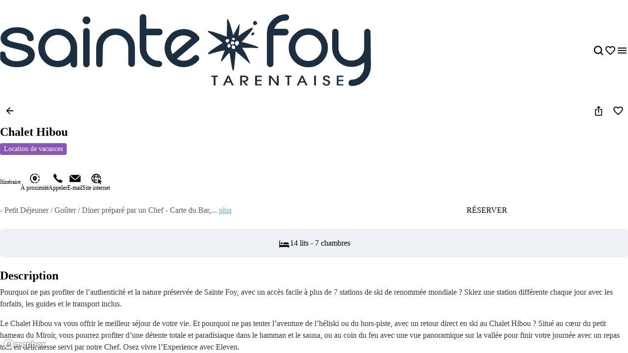

--- FILE ---
content_type: text/html; charset=utf-8
request_url: https://explore.saintefoy-tarentaise.com/fr/hebergements/chalet-hibou
body_size: 56551
content:
<!doctype html>
<html data-n-head-ssr prefix="og:https://ogp.me/ns#" lang="fr" data-n-head="%7B%22prefix%22:%7B%22ssr%22:%22og:https://ogp.me/ns#%22%7D,%22lang%22:%7B%22ssr%22:%22fr%22%7D%7D">
  <head >
    <meta data-n-head="ssr" charset="utf-8"><meta data-n-head="ssr" name="viewport" content="width=device-width, initial-scale=1, maximum-scale=5"><meta data-n-head="ssr" data-hid="description" name="description" content="Pourquoi ne pas profiter de l’authenticité et la nature préservée de Sainte Foy, avec un accès facile à plus de 7 stations de ski de renommée mondiale ? Skie..."><meta data-n-head="ssr" data-hid="application-name" name="application-name" content="Sainte-Foy-Tarentaise"><meta data-n-head="ssr" data-hid="msapplication-tilecolor" name="msapplication-TileColor" content="#ffffff"><meta data-n-head="ssr" data-hid="msapplication-tileimage" name="msapplication-TileImage" content="https://res.cloudinary.com/resalocal-prod/image/upload/locations/FR/saintefoy-tarentaise/favicon/mstile-144x144.png"><meta data-n-head="ssr" data-hid="ogtype" property="og:type" content="website"><meta data-n-head="ssr" data-hid="ogtitle" property="og:title" content="Chalet Hibou"><meta data-n-head="ssr" data-hid="ogdescription" property="og:description" content="Pourquoi ne pas profiter de l’authenticité et la nature préservée de Sainte Foy, avec un accès facile à plus de 7 stations de ski de renommée mondiale ? Skie..."><meta data-n-head="ssr" data-hid="ogimage" property="og:image" content="https://res.cloudinary.com/resalocal-prod/image/upload/services/rental_accommodation/3308/8820308"><meta data-n-head="ssr" data-hid="ogimagetitle" property="og:image:title" content="Image Chalet Hibou"><meta data-n-head="ssr" data-hid="ogimagewidth" property="og:image:width" content="600"><meta data-n-head="ssr" data-hid="ogimageheigth" property="og:image:heigth" content="400"><meta data-n-head="ssr" data-hid="twittertitle" property="twitter:title" content="Chalet Hibou"><meta data-n-head="ssr" data-hid="twitterdescription" property="twitter:description" content="Pourquoi ne pas profiter de l’authenticité et la nature préservée de Sainte Foy, avec un accès facile à plus de 7 stations de ski de renommée mondiale ? Skie..."><meta data-n-head="ssr" data-hid="twitterimage" property="twitter:image" content="https://res.cloudinary.com/resalocal-prod/image/upload/services/rental_accommodation/3308/8820308"><title>Chalet Hibou | Hebergements locatifs</title><link data-n-head="ssr" rel="stylesheet" href="/themes/default-theme.css?v=1650" data-hid="theme-stylesheet"><link data-n-head="ssr" rel="preload" href="/themes/default-theme.css?v=1650" as="style" data-hid="theme-stylesheet-preload"><link data-n-head="ssr" rel="preload" as="image" href="https://res.cloudinary.com/resalocal-prod/image/upload/f_svg,q_auto,ar_3.68,h_72,dpr_2/cms/logo_saint_foy_tarentaise_5a297f9d40" data-hid="img-preload-https://res.cloudinary.com/resalocal-prod/image/upload/f_svg,q_auto,ar_3.68,h_72,dpr_2/cms/logo_saint_foy_tarentaise_5a297f9d40"><link data-n-head="ssr" rel="icon" type="image/png" sizes="16x16" href="https://res.cloudinary.com/resalocal-prod/image/upload/locations/FR/saintefoy-tarentaise/favicon/favicon-16x16.png"><link data-n-head="ssr" rel="icon" type="image/png" sizes="32X32" href="https://res.cloudinary.com/resalocal-prod/image/upload/locations/FR/saintefoy-tarentaise/favicon/favicon-32x32.png"><link data-n-head="ssr" rel="apple-touch-icon-precomposed" sizes="152x152" href="https://res.cloudinary.com/resalocal-prod/image/upload/locations/FR/saintefoy-tarentaise/favicon/apple-touch-icon-152x152.png"><link data-n-head="ssr" rel="apple-touch-icon-precomposed" sizes="120X120" href="https://res.cloudinary.com/resalocal-prod/image/upload/locations/FR/saintefoy-tarentaise/favicon/apple-touch-icon-120x120.png"><link data-n-head="ssr" rel="apple-touch-icon-precomposed" sizes="144X144" href="https://res.cloudinary.com/resalocal-prod/image/upload/locations/FR/saintefoy-tarentaise/favicon/apple-touch-icon-144x144.png"><link data-n-head="ssr" rel="apple-touch-icon-precomposed" sizes="72X72" href="https://res.cloudinary.com/resalocal-prod/image/upload/locations/FR/saintefoy-tarentaise/favicon/apple-touch-icon-72x72.png"><link data-n-head="ssr" rel="apple-touch-icon-precomposed" sizes="114X114" href="https://res.cloudinary.com/resalocal-prod/image/upload/locations/FR/saintefoy-tarentaise/favicon/apple-touch-icon-114x114.png"><link data-n-head="ssr" rel="apple-touch-icon-precomposed" sizes="57X57" href="https://res.cloudinary.com/resalocal-prod/image/upload/locations/FR/saintefoy-tarentaise/favicon/apple-touch-icon-57x57.png"><link data-n-head="ssr" data-hid="i18-can" rel="canonical" href="https://explore.saintefoy-tarentaise.com/fr/hebergements/chalet-hibou"><link data-n-head="ssr" rel="alternate" hreflang="fr" href="https://explore.saintefoy-tarentaise.com/fr/hebergements/chalet-hibou"><link data-n-head="ssr" rel="alternate" hreflang="en" href="https://explore.saintefoy-tarentaise.com/en/accommodations/chalet-hibou"><link rel="preload" href="/_nuxt/b8812be.js" as="script"><link rel="preload" href="/_nuxt/dd7f29f.js" as="script"><link rel="preload" href="/_nuxt/89e0868.js" as="script"><link rel="preload" href="/_nuxt/ea95964.js" as="script"><link rel="preload" href="/_nuxt/f8f8a45.js" as="script"><link rel="preload" href="/_nuxt/d763774.js" as="script"><link rel="preload" href="/_nuxt/0ff15e3.js" as="script"><link rel="preload" href="/_nuxt/87d456a.js" as="script"><link rel="preload" href="/_nuxt/acf7003.js" as="script"><link rel="preload" href="/_nuxt/aea3e6a.js" as="script"><link rel="preload" href="/_nuxt/615ad0d.js" as="script"><link rel="preload" href="/_nuxt/c791c13.js" as="script"><link rel="preload" href="/_nuxt/826d396.js" as="script"><style data-vue-ssr-id="1b426b36:0 33b4a314:0 3fa740db:0 3a2942d2:0 72e3390f:0 403f858a:0 85676bd6:0 74bbcfd2:0 68e1e217:0 650d0592:0 6a7a2677:0 5ce8a1e4:0 a8d4cea6:0 0a09aa1f:0 4c42f176:0 3e775c59:0 a875e7e6:0 1d8167dc:0 52fd3128:0 1c679074:0 10a140b4:0 95b5ed04:0 a637e776:0 2c2d2aec:0 9bfb46b8:0 ee1d7fae:0 753b14e4:0 4ed26534:0 1688c570:0 7f838ae4:0 06019116:0 31d66cc0:0 76fa826f:0 32983088:0 2acd1d1d:0 bd85c9a4:0 6ac2a474:0 43242d68:0 709bddc4:0 08164af6:0 df8b7e94:0 7fe51350:0 23a4f550:0 99fdd292:0 404d239a:0 2ecf9668:0 7d2c181e:0 358178f2:0 4311b644:0 402b3b84:0">*,:after,:before,html{box-sizing:border-box}html{color:var(--color-text-primary);font-family:var(--font-body);font-size:100%;-ms-text-size-adjust:100%;-webkit-text-size-adjust:100%;-moz-osx-font-smoothing:grayscale;-webkit-font-smoothing:antialiased;scrollbar-width:thin}body,html{height:var(--app-height)}body{margin:0;overflow-x:hidden}figure{display:block;padding:0}figure,h1,h2,h3,h4,h5,h6{margin:0}li,ol,ul{margin:0;padding:0}ol[role=list],ol[role=listbox],summary,ul[role=list],ul[role=listbox],ul[role=menu]{list-style:none}summary{-webkit-user-select:none;-moz-user-select:none;user-select:none}summary::-webkit-details-marker{display:none}dialog{color:inherit;padding:0}
.text-field{align-items:center;border:1px solid #dce1e5;border-radius:12px;display:flex;flex-direction:row;font-family:"Noto Sans",Arial,Helvetica,sans-serif;padding:12px 16px}.text-field::-moz-placeholder{color:#8e969e;font-family:"Noto Sans",Arial,Helvetica,sans-serif;font-size:.875rem}.text-field::placeholder{color:#8e969e;font-family:"Noto Sans",Arial,Helvetica,sans-serif;font-size:.875rem}.text-field:enabled:active,.text-field:enabled:focus{border-color:#33383d;outline:none}.text-field:enabled:hover:not(:focus){border-color:#8e969e}.text-field:disabled{background-color:#eef1f5;cursor:not-allowed}.filter-btn{align-items:center;background-color:#eef1f5;border-radius:10px;color:#33383d;cursor:pointer;display:flex;font-size:1rem;gap:8px;height:32px;justify-content:center;padding:8px 12px;position:relative;text-align:center;transition:background-color .1s ease-in-out;white-space:nowrap}.filter-btn--multiselect .filter-btn__icon svg{fill:#33383d}.filter-btn--multiselect .filter-btn__icon--desktop{display:none}.filter-btn--multiselect.filter-btn--selected .filter-btn__icon svg,.filter-btn--multiselect.filter-btn--selected:hover .filter-btn__icon svg{fill:#fff}.filter-btn--selected{background-color:#585f66;color:#fff}.filter-btn--selected:hover{background-color:#8e969e;color:#fff}.filter-btn:not(.filter-btn--selected):hover{background-color:#d3dae0;transition:background-color .1s ease-in-out}@media(min-width:768px){.filter-btn--multiselect .filter-btn__icon{display:none}.filter-btn--multiselect .filter-btn__icon--desktop{display:block}}:root{--app-height:100svh;--map-height-desktop:100%;--app-bg-color:"#ccc";--overflow-page:hidden;--modal-window-desktop:40vw;--panel-inline-padding:20px;--announcement-bar-height:34px}@supports not (height:100svh){:root{--app-height:100vh}}@media(min-width:768px){:root{--panel-inline-padding:40px}}.img-magnifier img{transition:transform .2s cubic-bezier(.17,.67,.83,.67)}.img-magnifier:hover img{transform:scale(1.1)}.text{color:#33383d;font-size:1rem;line-height:24px;margin:0 0 16px;white-space:pre-line}button{background:transparent;border:none;border-radius:0;color:inherit;font:inherit;line-height:normal;margin:0;overflow:visible;padding:0;width:auto;-webkit-font-smoothing:inherit;-moz-osx-font-smoothing:inherit;-webkit-appearance:none}
.mapboxgl-map{font:12px/20px Helvetica Neue,Arial,Helvetica,sans-serif;overflow:hidden;position:relative;-webkit-tap-highlight-color:rgba(0,0,0,0)}.mapboxgl-canvas{left:0;position:absolute;top:0}.mapboxgl-map:-webkit-full-screen{height:100%;width:100%}.mapboxgl-canary{background-color:salmon}.mapboxgl-canvas-container.mapboxgl-interactive,.mapboxgl-ctrl-group button.mapboxgl-ctrl-compass{cursor:grab;-webkit-user-select:none;-moz-user-select:none;user-select:none}.mapboxgl-canvas-container.mapboxgl-interactive.mapboxgl-track-pointer{cursor:pointer}.mapboxgl-canvas-container.mapboxgl-interactive:active,.mapboxgl-ctrl-group button.mapboxgl-ctrl-compass:active{cursor:grabbing}.mapboxgl-canvas-container.mapboxgl-touch-zoom-rotate,.mapboxgl-canvas-container.mapboxgl-touch-zoom-rotate .mapboxgl-canvas{touch-action:pan-x pan-y}.mapboxgl-canvas-container.mapboxgl-touch-drag-pan,.mapboxgl-canvas-container.mapboxgl-touch-drag-pan .mapboxgl-canvas{touch-action:pinch-zoom}.mapboxgl-canvas-container.mapboxgl-touch-zoom-rotate.mapboxgl-touch-drag-pan,.mapboxgl-canvas-container.mapboxgl-touch-zoom-rotate.mapboxgl-touch-drag-pan .mapboxgl-canvas{touch-action:none}.mapboxgl-ctrl-bottom-left,.mapboxgl-ctrl-bottom-right,.mapboxgl-ctrl-top-left,.mapboxgl-ctrl-top-right{pointer-events:none;position:absolute;z-index:2}.mapboxgl-ctrl-top-left{left:0;top:0}.mapboxgl-ctrl-top-right{right:0;top:0}.mapboxgl-ctrl-bottom-left{bottom:0;left:0}.mapboxgl-ctrl-bottom-right{bottom:0;right:0}.mapboxgl-ctrl{clear:both;pointer-events:auto;transform:translate(0)}.mapboxgl-ctrl-top-left .mapboxgl-ctrl{float:left;margin:10px 0 0 10px}.mapboxgl-ctrl-top-right .mapboxgl-ctrl{float:right;margin:10px 10px 0 0}.mapboxgl-ctrl-bottom-left .mapboxgl-ctrl{float:left;margin:0 0 10px 10px}.mapboxgl-ctrl-bottom-right .mapboxgl-ctrl{float:right;margin:0 10px 10px 0}.mapboxgl-ctrl-group{background:#fff;border-radius:4px}.mapboxgl-ctrl-group:not(:empty){box-shadow:0 0 0 2px rgba(0,0,0,.1)}@media (-ms-high-contrast:active){.mapboxgl-ctrl-group:not(:empty){box-shadow:0 0 0 2px ButtonText}}.mapboxgl-ctrl-group button{background-color:transparent;border:0;box-sizing:border-box;cursor:pointer;display:block;height:29px;outline:none;overflow:hidden;padding:0;width:29px}.mapboxgl-ctrl-group button+button{border-top:1px solid #ddd}.mapboxgl-ctrl button .mapboxgl-ctrl-icon{background-position:50%;background-repeat:no-repeat;display:block;height:100%;width:100%}@media (-ms-high-contrast:active){.mapboxgl-ctrl-icon{background-color:transparent}.mapboxgl-ctrl-group button+button{border-top:1px solid ButtonText}}.mapboxgl-ctrl-attrib-button:focus,.mapboxgl-ctrl-group button:focus{box-shadow:0 0 2px 2px #0096ff}.mapboxgl-ctrl button:disabled{cursor:not-allowed}.mapboxgl-ctrl button:disabled .mapboxgl-ctrl-icon{opacity:.25}.mapboxgl-ctrl-group button:first-child{border-radius:4px 4px 0 0}.mapboxgl-ctrl-group button:last-child{border-radius:0 0 4px 4px}.mapboxgl-ctrl-group button:only-child{border-radius:inherit}.mapboxgl-ctrl button:not(:disabled):hover{background-color:rgba(0,0,0,.05)}.mapboxgl-ctrl-group button:focus:focus-visible{box-shadow:0 0 2px 2px #0096ff}.mapboxgl-ctrl-group button:focus:not(:focus-visible){box-shadow:none}.mapboxgl-ctrl button.mapboxgl-ctrl-zoom-out .mapboxgl-ctrl-icon{background-image:url("data:image/svg+xml;charset=utf-8,%3Csvg xmlns='http://www.w3.org/2000/svg' fill='%23333' viewBox='0 0 29 29'%3E%3Cpath d='M10 13c-.75 0-1.5.75-1.5 1.5S9.25 16 10 16h9c.75 0 1.5-.75 1.5-1.5S19.75 13 19 13z'/%3E%3C/svg%3E")}.mapboxgl-ctrl button.mapboxgl-ctrl-zoom-in .mapboxgl-ctrl-icon{background-image:url("data:image/svg+xml;charset=utf-8,%3Csvg xmlns='http://www.w3.org/2000/svg' fill='%23333' viewBox='0 0 29 29'%3E%3Cpath d='M14.5 8.5c-.75 0-1.5.75-1.5 1.5v3h-3c-.75 0-1.5.75-1.5 1.5S9.25 16 10 16h3v3c0 .75.75 1.5 1.5 1.5S16 19.75 16 19v-3h3c.75 0 1.5-.75 1.5-1.5S19.75 13 19 13h-3v-3c0-.75-.75-1.5-1.5-1.5'/%3E%3C/svg%3E")}@media (-ms-high-contrast:active){.mapboxgl-ctrl button.mapboxgl-ctrl-zoom-out .mapboxgl-ctrl-icon{background-image:url("data:image/svg+xml;charset=utf-8,%3Csvg xmlns='http://www.w3.org/2000/svg' fill='%23fff' viewBox='0 0 29 29'%3E%3Cpath d='M10 13c-.75 0-1.5.75-1.5 1.5S9.25 16 10 16h9c.75 0 1.5-.75 1.5-1.5S19.75 13 19 13z'/%3E%3C/svg%3E")}.mapboxgl-ctrl button.mapboxgl-ctrl-zoom-in .mapboxgl-ctrl-icon{background-image:url("data:image/svg+xml;charset=utf-8,%3Csvg xmlns='http://www.w3.org/2000/svg' fill='%23fff' viewBox='0 0 29 29'%3E%3Cpath d='M14.5 8.5c-.75 0-1.5.75-1.5 1.5v3h-3c-.75 0-1.5.75-1.5 1.5S9.25 16 10 16h3v3c0 .75.75 1.5 1.5 1.5S16 19.75 16 19v-3h3c.75 0 1.5-.75 1.5-1.5S19.75 13 19 13h-3v-3c0-.75-.75-1.5-1.5-1.5'/%3E%3C/svg%3E")}}@media (-ms-high-contrast:black-on-white){.mapboxgl-ctrl button.mapboxgl-ctrl-zoom-out .mapboxgl-ctrl-icon{background-image:url("data:image/svg+xml;charset=utf-8,%3Csvg xmlns='http://www.w3.org/2000/svg' viewBox='0 0 29 29'%3E%3Cpath d='M10 13c-.75 0-1.5.75-1.5 1.5S9.25 16 10 16h9c.75 0 1.5-.75 1.5-1.5S19.75 13 19 13z'/%3E%3C/svg%3E")}.mapboxgl-ctrl button.mapboxgl-ctrl-zoom-in .mapboxgl-ctrl-icon{background-image:url("data:image/svg+xml;charset=utf-8,%3Csvg xmlns='http://www.w3.org/2000/svg' viewBox='0 0 29 29'%3E%3Cpath d='M14.5 8.5c-.75 0-1.5.75-1.5 1.5v3h-3c-.75 0-1.5.75-1.5 1.5S9.25 16 10 16h3v3c0 .75.75 1.5 1.5 1.5S16 19.75 16 19v-3h3c.75 0 1.5-.75 1.5-1.5S19.75 13 19 13h-3v-3c0-.75-.75-1.5-1.5-1.5'/%3E%3C/svg%3E")}}.mapboxgl-ctrl button.mapboxgl-ctrl-fullscreen .mapboxgl-ctrl-icon{background-image:url("data:image/svg+xml;charset=utf-8,%3Csvg xmlns='http://www.w3.org/2000/svg' fill='%23333' viewBox='0 0 29 29'%3E%3Cpath d='M24 16v5.5c0 1.75-.75 2.5-2.5 2.5H16v-1l3-1.5-4-5.5 1-1 5.5 4 1.5-3zM6 16l1.5 3 5.5-4 1 1-4 5.5 3 1.5v1H7.5C5.75 24 5 23.25 5 21.5V16zm7-11v1l-3 1.5 4 5.5-1 1-5.5-4L6 13H5V7.5C5 5.75 5.75 5 7.5 5zm11 2.5c0-1.75-.75-2.5-2.5-2.5H16v1l3 1.5-4 5.5 1 1 5.5-4 1.5 3h1z'/%3E%3C/svg%3E")}.mapboxgl-ctrl button.mapboxgl-ctrl-shrink .mapboxgl-ctrl-icon{background-image:url("data:image/svg+xml;charset=utf-8,%3Csvg xmlns='http://www.w3.org/2000/svg' viewBox='0 0 29 29'%3E%3Cpath d='M18.5 16c-1.75 0-2.5.75-2.5 2.5V24h1l1.5-3 5.5 4 1-1-4-5.5 3-1.5v-1zM13 18.5c0-1.75-.75-2.5-2.5-2.5H5v1l3 1.5L4 24l1 1 5.5-4 1.5 3h1zm3-8c0 1.75.75 2.5 2.5 2.5H24v-1l-3-1.5L25 5l-1-1-5.5 4L17 5h-1zM10.5 13c1.75 0 2.5-.75 2.5-2.5V5h-1l-1.5 3L5 4 4 5l4 5.5L5 12v1z'/%3E%3C/svg%3E")}@media (-ms-high-contrast:active){.mapboxgl-ctrl button.mapboxgl-ctrl-fullscreen .mapboxgl-ctrl-icon{background-image:url("data:image/svg+xml;charset=utf-8,%3Csvg xmlns='http://www.w3.org/2000/svg' fill='%23fff' viewBox='0 0 29 29'%3E%3Cpath d='M24 16v5.5c0 1.75-.75 2.5-2.5 2.5H16v-1l3-1.5-4-5.5 1-1 5.5 4 1.5-3zM6 16l1.5 3 5.5-4 1 1-4 5.5 3 1.5v1H7.5C5.75 24 5 23.25 5 21.5V16zm7-11v1l-3 1.5 4 5.5-1 1-5.5-4L6 13H5V7.5C5 5.75 5.75 5 7.5 5zm11 2.5c0-1.75-.75-2.5-2.5-2.5H16v1l3 1.5-4 5.5 1 1 5.5-4 1.5 3h1z'/%3E%3C/svg%3E")}.mapboxgl-ctrl button.mapboxgl-ctrl-shrink .mapboxgl-ctrl-icon{background-image:url("data:image/svg+xml;charset=utf-8,%3Csvg xmlns='http://www.w3.org/2000/svg' fill='%23fff' viewBox='0 0 29 29'%3E%3Cpath d='M18.5 16c-1.75 0-2.5.75-2.5 2.5V24h1l1.5-3 5.5 4 1-1-4-5.5 3-1.5v-1zM13 18.5c0-1.75-.75-2.5-2.5-2.5H5v1l3 1.5L4 24l1 1 5.5-4 1.5 3h1zm3-8c0 1.75.75 2.5 2.5 2.5H24v-1l-3-1.5L25 5l-1-1-5.5 4L17 5h-1zM10.5 13c1.75 0 2.5-.75 2.5-2.5V5h-1l-1.5 3L5 4 4 5l4 5.5L5 12v1z'/%3E%3C/svg%3E")}}@media (-ms-high-contrast:black-on-white){.mapboxgl-ctrl button.mapboxgl-ctrl-fullscreen .mapboxgl-ctrl-icon{background-image:url("data:image/svg+xml;charset=utf-8,%3Csvg xmlns='http://www.w3.org/2000/svg' viewBox='0 0 29 29'%3E%3Cpath d='M24 16v5.5c0 1.75-.75 2.5-2.5 2.5H16v-1l3-1.5-4-5.5 1-1 5.5 4 1.5-3zM6 16l1.5 3 5.5-4 1 1-4 5.5 3 1.5v1H7.5C5.75 24 5 23.25 5 21.5V16zm7-11v1l-3 1.5 4 5.5-1 1-5.5-4L6 13H5V7.5C5 5.75 5.75 5 7.5 5zm11 2.5c0-1.75-.75-2.5-2.5-2.5H16v1l3 1.5-4 5.5 1 1 5.5-4 1.5 3h1z'/%3E%3C/svg%3E")}.mapboxgl-ctrl button.mapboxgl-ctrl-shrink .mapboxgl-ctrl-icon{background-image:url("data:image/svg+xml;charset=utf-8,%3Csvg xmlns='http://www.w3.org/2000/svg' viewBox='0 0 29 29'%3E%3Cpath d='M18.5 16c-1.75 0-2.5.75-2.5 2.5V24h1l1.5-3 5.5 4 1-1-4-5.5 3-1.5v-1zM13 18.5c0-1.75-.75-2.5-2.5-2.5H5v1l3 1.5L4 24l1 1 5.5-4 1.5 3h1zm3-8c0 1.75.75 2.5 2.5 2.5H24v-1l-3-1.5L25 5l-1-1-5.5 4L17 5h-1zM10.5 13c1.75 0 2.5-.75 2.5-2.5V5h-1l-1.5 3L5 4 4 5l4 5.5L5 12v1z'/%3E%3C/svg%3E")}}.mapboxgl-ctrl button.mapboxgl-ctrl-compass .mapboxgl-ctrl-icon{background-image:url("data:image/svg+xml;charset=utf-8,%3Csvg xmlns='http://www.w3.org/2000/svg' fill='%23333' viewBox='0 0 29 29'%3E%3Cpath d='m10.5 14 4-8 4 8z'/%3E%3Cpath fill='%23ccc' d='m10.5 16 4 8 4-8z'/%3E%3C/svg%3E")}@media (-ms-high-contrast:active){.mapboxgl-ctrl button.mapboxgl-ctrl-compass .mapboxgl-ctrl-icon{background-image:url("data:image/svg+xml;charset=utf-8,%3Csvg xmlns='http://www.w3.org/2000/svg' fill='%23fff' viewBox='0 0 29 29'%3E%3Cpath d='m10.5 14 4-8 4 8z'/%3E%3Cpath fill='%23999' d='m10.5 16 4 8 4-8z'/%3E%3C/svg%3E")}}@media (-ms-high-contrast:black-on-white){.mapboxgl-ctrl button.mapboxgl-ctrl-compass .mapboxgl-ctrl-icon{background-image:url("data:image/svg+xml;charset=utf-8,%3Csvg xmlns='http://www.w3.org/2000/svg' viewBox='0 0 29 29'%3E%3Cpath d='m10.5 14 4-8 4 8z'/%3E%3Cpath fill='%23ccc' d='m10.5 16 4 8 4-8z'/%3E%3C/svg%3E")}}.mapboxgl-ctrl button.mapboxgl-ctrl-geolocate .mapboxgl-ctrl-icon{background-image:url("data:image/svg+xml;charset=utf-8,%3Csvg xmlns='http://www.w3.org/2000/svg' fill='%23333' viewBox='0 0 20 20'%3E%3Cpath d='M10 4C9 4 9 5 9 5v.1A5 5 0 0 0 5.1 9H5s-1 0-1 1 1 1 1 1h.1A5 5 0 0 0 9 14.9v.1s0 1 1 1 1-1 1-1v-.1a5 5 0 0 0 3.9-3.9h.1s1 0 1-1-1-1-1-1h-.1A5 5 0 0 0 11 5.1V5s0-1-1-1m0 2.5a3.5 3.5 0 1 1 0 7 3.5 3.5 0 1 1 0-7'/%3E%3Ccircle cx='10' cy='10' r='2'/%3E%3C/svg%3E")}.mapboxgl-ctrl button.mapboxgl-ctrl-geolocate:disabled .mapboxgl-ctrl-icon{background-image:url("data:image/svg+xml;charset=utf-8,%3Csvg xmlns='http://www.w3.org/2000/svg' fill='%23aaa' viewBox='0 0 20 20'%3E%3Cpath d='M10 4C9 4 9 5 9 5v.1A5 5 0 0 0 5.1 9H5s-1 0-1 1 1 1 1 1h.1A5 5 0 0 0 9 14.9v.1s0 1 1 1 1-1 1-1v-.1a5 5 0 0 0 3.9-3.9h.1s1 0 1-1-1-1-1-1h-.1A5 5 0 0 0 11 5.1V5s0-1-1-1m0 2.5a3.5 3.5 0 1 1 0 7 3.5 3.5 0 1 1 0-7'/%3E%3Ccircle cx='10' cy='10' r='2'/%3E%3Cpath fill='red' d='m14 5 1 1-9 9-1-1z'/%3E%3C/svg%3E")}.mapboxgl-ctrl button.mapboxgl-ctrl-geolocate.mapboxgl-ctrl-geolocate-active .mapboxgl-ctrl-icon{background-image:url("data:image/svg+xml;charset=utf-8,%3Csvg xmlns='http://www.w3.org/2000/svg' fill='%2333b5e5' viewBox='0 0 20 20'%3E%3Cpath d='M10 4C9 4 9 5 9 5v.1A5 5 0 0 0 5.1 9H5s-1 0-1 1 1 1 1 1h.1A5 5 0 0 0 9 14.9v.1s0 1 1 1 1-1 1-1v-.1a5 5 0 0 0 3.9-3.9h.1s1 0 1-1-1-1-1-1h-.1A5 5 0 0 0 11 5.1V5s0-1-1-1m0 2.5a3.5 3.5 0 1 1 0 7 3.5 3.5 0 1 1 0-7'/%3E%3Ccircle cx='10' cy='10' r='2'/%3E%3C/svg%3E")}.mapboxgl-ctrl button.mapboxgl-ctrl-geolocate.mapboxgl-ctrl-geolocate-active-error .mapboxgl-ctrl-icon{background-image:url("data:image/svg+xml;charset=utf-8,%3Csvg xmlns='http://www.w3.org/2000/svg' fill='%23e58978' viewBox='0 0 20 20'%3E%3Cpath d='M10 4C9 4 9 5 9 5v.1A5 5 0 0 0 5.1 9H5s-1 0-1 1 1 1 1 1h.1A5 5 0 0 0 9 14.9v.1s0 1 1 1 1-1 1-1v-.1a5 5 0 0 0 3.9-3.9h.1s1 0 1-1-1-1-1-1h-.1A5 5 0 0 0 11 5.1V5s0-1-1-1m0 2.5a3.5 3.5 0 1 1 0 7 3.5 3.5 0 1 1 0-7'/%3E%3Ccircle cx='10' cy='10' r='2'/%3E%3C/svg%3E")}.mapboxgl-ctrl button.mapboxgl-ctrl-geolocate.mapboxgl-ctrl-geolocate-background .mapboxgl-ctrl-icon{background-image:url("data:image/svg+xml;charset=utf-8,%3Csvg xmlns='http://www.w3.org/2000/svg' fill='%2333b5e5' viewBox='0 0 20 20'%3E%3Cpath d='M10 4C9 4 9 5 9 5v.1A5 5 0 0 0 5.1 9H5s-1 0-1 1 1 1 1 1h.1A5 5 0 0 0 9 14.9v.1s0 1 1 1 1-1 1-1v-.1a5 5 0 0 0 3.9-3.9h.1s1 0 1-1-1-1-1-1h-.1A5 5 0 0 0 11 5.1V5s0-1-1-1m0 2.5a3.5 3.5 0 1 1 0 7 3.5 3.5 0 1 1 0-7'/%3E%3C/svg%3E")}.mapboxgl-ctrl button.mapboxgl-ctrl-geolocate.mapboxgl-ctrl-geolocate-background-error .mapboxgl-ctrl-icon{background-image:url("data:image/svg+xml;charset=utf-8,%3Csvg xmlns='http://www.w3.org/2000/svg' fill='%23e54e33' viewBox='0 0 20 20'%3E%3Cpath d='M10 4C9 4 9 5 9 5v.1A5 5 0 0 0 5.1 9H5s-1 0-1 1 1 1 1 1h.1A5 5 0 0 0 9 14.9v.1s0 1 1 1 1-1 1-1v-.1a5 5 0 0 0 3.9-3.9h.1s1 0 1-1-1-1-1-1h-.1A5 5 0 0 0 11 5.1V5s0-1-1-1m0 2.5a3.5 3.5 0 1 1 0 7 3.5 3.5 0 1 1 0-7'/%3E%3C/svg%3E")}.mapboxgl-ctrl button.mapboxgl-ctrl-geolocate.mapboxgl-ctrl-geolocate-waiting .mapboxgl-ctrl-icon{animation:mapboxgl-spin 2s linear infinite}@media (-ms-high-contrast:active){.mapboxgl-ctrl button.mapboxgl-ctrl-geolocate .mapboxgl-ctrl-icon{background-image:url("data:image/svg+xml;charset=utf-8,%3Csvg xmlns='http://www.w3.org/2000/svg' fill='%23fff' viewBox='0 0 20 20'%3E%3Cpath d='M10 4C9 4 9 5 9 5v.1A5 5 0 0 0 5.1 9H5s-1 0-1 1 1 1 1 1h.1A5 5 0 0 0 9 14.9v.1s0 1 1 1 1-1 1-1v-.1a5 5 0 0 0 3.9-3.9h.1s1 0 1-1-1-1-1-1h-.1A5 5 0 0 0 11 5.1V5s0-1-1-1m0 2.5a3.5 3.5 0 1 1 0 7 3.5 3.5 0 1 1 0-7'/%3E%3Ccircle cx='10' cy='10' r='2'/%3E%3C/svg%3E")}.mapboxgl-ctrl button.mapboxgl-ctrl-geolocate:disabled .mapboxgl-ctrl-icon{background-image:url("data:image/svg+xml;charset=utf-8,%3Csvg xmlns='http://www.w3.org/2000/svg' fill='%23999' viewBox='0 0 20 20'%3E%3Cpath d='M10 4C9 4 9 5 9 5v.1A5 5 0 0 0 5.1 9H5s-1 0-1 1 1 1 1 1h.1A5 5 0 0 0 9 14.9v.1s0 1 1 1 1-1 1-1v-.1a5 5 0 0 0 3.9-3.9h.1s1 0 1-1-1-1-1-1h-.1A5 5 0 0 0 11 5.1V5s0-1-1-1m0 2.5a3.5 3.5 0 1 1 0 7 3.5 3.5 0 1 1 0-7'/%3E%3Ccircle cx='10' cy='10' r='2'/%3E%3Cpath fill='red' d='m14 5 1 1-9 9-1-1z'/%3E%3C/svg%3E")}.mapboxgl-ctrl button.mapboxgl-ctrl-geolocate.mapboxgl-ctrl-geolocate-active .mapboxgl-ctrl-icon{background-image:url("data:image/svg+xml;charset=utf-8,%3Csvg xmlns='http://www.w3.org/2000/svg' fill='%2333b5e5' viewBox='0 0 20 20'%3E%3Cpath d='M10 4C9 4 9 5 9 5v.1A5 5 0 0 0 5.1 9H5s-1 0-1 1 1 1 1 1h.1A5 5 0 0 0 9 14.9v.1s0 1 1 1 1-1 1-1v-.1a5 5 0 0 0 3.9-3.9h.1s1 0 1-1-1-1-1-1h-.1A5 5 0 0 0 11 5.1V5s0-1-1-1m0 2.5a3.5 3.5 0 1 1 0 7 3.5 3.5 0 1 1 0-7'/%3E%3Ccircle cx='10' cy='10' r='2'/%3E%3C/svg%3E")}.mapboxgl-ctrl button.mapboxgl-ctrl-geolocate.mapboxgl-ctrl-geolocate-active-error .mapboxgl-ctrl-icon{background-image:url("data:image/svg+xml;charset=utf-8,%3Csvg xmlns='http://www.w3.org/2000/svg' fill='%23e58978' viewBox='0 0 20 20'%3E%3Cpath d='M10 4C9 4 9 5 9 5v.1A5 5 0 0 0 5.1 9H5s-1 0-1 1 1 1 1 1h.1A5 5 0 0 0 9 14.9v.1s0 1 1 1 1-1 1-1v-.1a5 5 0 0 0 3.9-3.9h.1s1 0 1-1-1-1-1-1h-.1A5 5 0 0 0 11 5.1V5s0-1-1-1m0 2.5a3.5 3.5 0 1 1 0 7 3.5 3.5 0 1 1 0-7'/%3E%3Ccircle cx='10' cy='10' r='2'/%3E%3C/svg%3E")}.mapboxgl-ctrl button.mapboxgl-ctrl-geolocate.mapboxgl-ctrl-geolocate-background .mapboxgl-ctrl-icon{background-image:url("data:image/svg+xml;charset=utf-8,%3Csvg xmlns='http://www.w3.org/2000/svg' fill='%2333b5e5' viewBox='0 0 20 20'%3E%3Cpath d='M10 4C9 4 9 5 9 5v.1A5 5 0 0 0 5.1 9H5s-1 0-1 1 1 1 1 1h.1A5 5 0 0 0 9 14.9v.1s0 1 1 1 1-1 1-1v-.1a5 5 0 0 0 3.9-3.9h.1s1 0 1-1-1-1-1-1h-.1A5 5 0 0 0 11 5.1V5s0-1-1-1m0 2.5a3.5 3.5 0 1 1 0 7 3.5 3.5 0 1 1 0-7'/%3E%3C/svg%3E")}.mapboxgl-ctrl button.mapboxgl-ctrl-geolocate.mapboxgl-ctrl-geolocate-background-error .mapboxgl-ctrl-icon{background-image:url("data:image/svg+xml;charset=utf-8,%3Csvg xmlns='http://www.w3.org/2000/svg' fill='%23e54e33' viewBox='0 0 20 20'%3E%3Cpath d='M10 4C9 4 9 5 9 5v.1A5 5 0 0 0 5.1 9H5s-1 0-1 1 1 1 1 1h.1A5 5 0 0 0 9 14.9v.1s0 1 1 1 1-1 1-1v-.1a5 5 0 0 0 3.9-3.9h.1s1 0 1-1-1-1-1-1h-.1A5 5 0 0 0 11 5.1V5s0-1-1-1m0 2.5a3.5 3.5 0 1 1 0 7 3.5 3.5 0 1 1 0-7'/%3E%3C/svg%3E")}}@media (-ms-high-contrast:black-on-white){.mapboxgl-ctrl button.mapboxgl-ctrl-geolocate .mapboxgl-ctrl-icon{background-image:url("data:image/svg+xml;charset=utf-8,%3Csvg xmlns='http://www.w3.org/2000/svg' viewBox='0 0 20 20'%3E%3Cpath d='M10 4C9 4 9 5 9 5v.1A5 5 0 0 0 5.1 9H5s-1 0-1 1 1 1 1 1h.1A5 5 0 0 0 9 14.9v.1s0 1 1 1 1-1 1-1v-.1a5 5 0 0 0 3.9-3.9h.1s1 0 1-1-1-1-1-1h-.1A5 5 0 0 0 11 5.1V5s0-1-1-1m0 2.5a3.5 3.5 0 1 1 0 7 3.5 3.5 0 1 1 0-7'/%3E%3Ccircle cx='10' cy='10' r='2'/%3E%3C/svg%3E")}.mapboxgl-ctrl button.mapboxgl-ctrl-geolocate:disabled .mapboxgl-ctrl-icon{background-image:url("data:image/svg+xml;charset=utf-8,%3Csvg xmlns='http://www.w3.org/2000/svg' fill='%23666' viewBox='0 0 20 20'%3E%3Cpath d='M10 4C9 4 9 5 9 5v.1A5 5 0 0 0 5.1 9H5s-1 0-1 1 1 1 1 1h.1A5 5 0 0 0 9 14.9v.1s0 1 1 1 1-1 1-1v-.1a5 5 0 0 0 3.9-3.9h.1s1 0 1-1-1-1-1-1h-.1A5 5 0 0 0 11 5.1V5s0-1-1-1m0 2.5a3.5 3.5 0 1 1 0 7 3.5 3.5 0 1 1 0-7'/%3E%3Ccircle cx='10' cy='10' r='2'/%3E%3Cpath fill='red' d='m14 5 1 1-9 9-1-1z'/%3E%3C/svg%3E")}}@keyframes mapboxgl-spin{0%{transform:rotate(0deg)}to{transform:rotate(1turn)}}a.mapboxgl-ctrl-logo{background-image:url("data:image/svg+xml;charset=utf-8,%3Csvg xmlns='http://www.w3.org/2000/svg' xmlns:xlink='http://www.w3.org/1999/xlink' fill-rule='evenodd' viewBox='0 0 88 23'%3E%3Cdefs%3E%3Cpath id='a' d='M11.5 2.25c5.105 0 9.25 4.145 9.25 9.25s-4.145 9.25-9.25 9.25-9.25-4.145-9.25-9.25 4.145-9.25 9.25-9.25M6.997 15.983c-.051-.338-.828-5.802 2.233-8.873a4.4 4.4 0 0 1 3.13-1.28c1.27 0 2.49.51 3.39 1.42.91.9 1.42 2.12 1.42 3.39 0 1.18-.449 2.301-1.28 3.13C12.72 16.93 7 16 7 16zM15.3 10.5l-2 .8-.8 2-.8-2-2-.8 2-.8.8-2 .8 2z'/%3E%3Cpath id='b' d='M50.63 8c.13 0 .23.1.23.23V9c.7-.76 1.7-1.18 2.73-1.18 2.17 0 3.95 1.85 3.95 4.17s-1.77 4.19-3.94 4.19c-1.04 0-2.03-.43-2.74-1.18v3.77c0 .13-.1.23-.23.23h-1.4c-.13 0-.23-.1-.23-.23V8.23c0-.12.1-.23.23-.23zm-3.86.01c.01 0 .01 0 .01-.01.13 0 .22.1.22.22v7.55c0 .12-.1.23-.23.23h-1.4c-.13 0-.23-.1-.23-.23V15c-.7.76-1.69 1.19-2.73 1.19-2.17 0-3.94-1.87-3.94-4.19s1.77-4.19 3.94-4.19c1.03 0 2.02.43 2.73 1.18v-.75c0-.12.1-.23.23-.23zm26.375-.19a4.24 4.24 0 0 0-4.16 3.29c-.13.59-.13 1.19 0 1.77a4.23 4.23 0 0 0 4.17 3.3c2.35 0 4.26-1.87 4.26-4.19s-1.9-4.17-4.27-4.17M60.63 5c.13 0 .23.1.23.23v3.76c.7-.76 1.7-1.18 2.73-1.18 1.88 0 3.45 1.4 3.84 3.28.13.59.13 1.2 0 1.8-.39 1.88-1.96 3.29-3.84 3.29-1.03 0-2.02-.43-2.73-1.18v.77c0 .12-.1.23-.23.23h-1.4c-.13 0-.23-.1-.23-.23V5.23c0-.12.1-.23.23-.23zm-34 11h-1.4c-.13 0-.23-.11-.23-.23V8.22c.01-.13.1-.22.23-.22h1.4c.13 0 .22.11.23.22v.68c.5-.68 1.3-1.09 2.16-1.1h.03c1.09 0 2.09.6 2.6 1.55.45-.95 1.4-1.55 2.44-1.56 1.62 0 2.93 1.25 2.9 2.78l.03 5.2c0 .13-.1.23-.23.23h-1.41c-.13 0-.23-.11-.23-.23v-4.59c0-.98-.74-1.71-1.62-1.71-.8 0-1.46.7-1.59 1.62l.01 4.68c0 .13-.11.23-.23.23h-1.41c-.13 0-.23-.11-.23-.23v-4.59c0-.98-.74-1.71-1.62-1.71-.85 0-1.54.79-1.6 1.8v4.5c0 .13-.1.23-.23.23m53.615 0h-1.61q-.06 0-.12-.03c-.09-.06-.13-.19-.06-.28l2.43-3.71-2.39-3.65a.2.2 0 0 1-.03-.12c0-.12.09-.21.21-.21h1.61c.13 0 .24.06.3.17l1.41 2.37 1.4-2.37a.34.34 0 0 1 .3-.17h1.6q.06 0 .12.03c.09.06.13.19.06.28l-2.37 3.65 2.43 3.7c0 .05.01.09.01.13 0 .12-.09.21-.21.21h-1.61c-.13 0-.24-.06-.3-.17l-1.44-2.42-1.44 2.42a.34.34 0 0 1-.3.17m-7.12-1.49c-1.33 0-2.42-1.12-2.42-2.51s1.08-2.52 2.42-2.52c1.33 0 2.42 1.12 2.42 2.51s-1.08 2.51-2.42 2.52m-19.865 0c-1.32 0-2.39-1.11-2.42-2.48v-.07c.02-1.38 1.09-2.49 2.4-2.49 1.32 0 2.41 1.12 2.41 2.51s-1.07 2.52-2.39 2.53m-8.11-2.48c-.01 1.37-1.09 2.47-2.41 2.47s-2.42-1.12-2.42-2.51 1.08-2.52 2.4-2.52c1.33 0 2.39 1.11 2.41 2.48zm18.12 2.47c-1.32 0-2.39-1.11-2.41-2.48v-.06c.02-1.38 1.09-2.48 2.41-2.48s2.42 1.12 2.42 2.51-1.09 2.51-2.42 2.51'/%3E%3C/defs%3E%3Cmask id='c'%3E%3Crect width='100%25' height='100%25' fill='%23fff'/%3E%3Cuse xlink:href='%23a'/%3E%3Cuse xlink:href='%23b'/%3E%3C/mask%3E%3Cg stroke='%23000' stroke-width='3' opacity='.3'%3E%3Ccircle cx='11.5' cy='11.5' r='9.25' mask='url(%23c)'/%3E%3Cuse xlink:href='%23b' mask='url(%23c)'/%3E%3C/g%3E%3Cg fill='%23fff' opacity='.9'%3E%3Cuse xlink:href='%23a'/%3E%3Cuse xlink:href='%23b'/%3E%3C/g%3E%3C/svg%3E");background-repeat:no-repeat;cursor:pointer;display:block;height:23px;margin:0 0 -4px -4px;overflow:hidden;width:88px}a.mapboxgl-ctrl-logo.mapboxgl-compact{width:23px}@media (-ms-high-contrast:active){a.mapboxgl-ctrl-logo{background-color:transparent;background-image:url("data:image/svg+xml;charset=utf-8,%3Csvg xmlns='http://www.w3.org/2000/svg' xmlns:xlink='http://www.w3.org/1999/xlink' fill-rule='evenodd' viewBox='0 0 88 23'%3E%3Cdefs%3E%3Cpath id='a' d='M11.5 2.25c5.105 0 9.25 4.145 9.25 9.25s-4.145 9.25-9.25 9.25-9.25-4.145-9.25-9.25 4.145-9.25 9.25-9.25M6.997 15.983c-.051-.338-.828-5.802 2.233-8.873a4.4 4.4 0 0 1 3.13-1.28c1.27 0 2.49.51 3.39 1.42.91.9 1.42 2.12 1.42 3.39 0 1.18-.449 2.301-1.28 3.13C12.72 16.93 7 16 7 16zM15.3 10.5l-2 .8-.8 2-.8-2-2-.8 2-.8.8-2 .8 2z'/%3E%3Cpath id='b' d='M50.63 8c.13 0 .23.1.23.23V9c.7-.76 1.7-1.18 2.73-1.18 2.17 0 3.95 1.85 3.95 4.17s-1.77 4.19-3.94 4.19c-1.04 0-2.03-.43-2.74-1.18v3.77c0 .13-.1.23-.23.23h-1.4c-.13 0-.23-.1-.23-.23V8.23c0-.12.1-.23.23-.23zm-3.86.01c.01 0 .01 0 .01-.01.13 0 .22.1.22.22v7.55c0 .12-.1.23-.23.23h-1.4c-.13 0-.23-.1-.23-.23V15c-.7.76-1.69 1.19-2.73 1.19-2.17 0-3.94-1.87-3.94-4.19s1.77-4.19 3.94-4.19c1.03 0 2.02.43 2.73 1.18v-.75c0-.12.1-.23.23-.23zm26.375-.19a4.24 4.24 0 0 0-4.16 3.29c-.13.59-.13 1.19 0 1.77a4.23 4.23 0 0 0 4.17 3.3c2.35 0 4.26-1.87 4.26-4.19s-1.9-4.17-4.27-4.17M60.63 5c.13 0 .23.1.23.23v3.76c.7-.76 1.7-1.18 2.73-1.18 1.88 0 3.45 1.4 3.84 3.28.13.59.13 1.2 0 1.8-.39 1.88-1.96 3.29-3.84 3.29-1.03 0-2.02-.43-2.73-1.18v.77c0 .12-.1.23-.23.23h-1.4c-.13 0-.23-.1-.23-.23V5.23c0-.12.1-.23.23-.23zm-34 11h-1.4c-.13 0-.23-.11-.23-.23V8.22c.01-.13.1-.22.23-.22h1.4c.13 0 .22.11.23.22v.68c.5-.68 1.3-1.09 2.16-1.1h.03c1.09 0 2.09.6 2.6 1.55.45-.95 1.4-1.55 2.44-1.56 1.62 0 2.93 1.25 2.9 2.78l.03 5.2c0 .13-.1.23-.23.23h-1.41c-.13 0-.23-.11-.23-.23v-4.59c0-.98-.74-1.71-1.62-1.71-.8 0-1.46.7-1.59 1.62l.01 4.68c0 .13-.11.23-.23.23h-1.41c-.13 0-.23-.11-.23-.23v-4.59c0-.98-.74-1.71-1.62-1.71-.85 0-1.54.79-1.6 1.8v4.5c0 .13-.1.23-.23.23m53.615 0h-1.61q-.06 0-.12-.03c-.09-.06-.13-.19-.06-.28l2.43-3.71-2.39-3.65a.2.2 0 0 1-.03-.12c0-.12.09-.21.21-.21h1.61c.13 0 .24.06.3.17l1.41 2.37 1.4-2.37a.34.34 0 0 1 .3-.17h1.6q.06 0 .12.03c.09.06.13.19.06.28l-2.37 3.65 2.43 3.7c0 .05.01.09.01.13 0 .12-.09.21-.21.21h-1.61c-.13 0-.24-.06-.3-.17l-1.44-2.42-1.44 2.42a.34.34 0 0 1-.3.17m-7.12-1.49c-1.33 0-2.42-1.12-2.42-2.51s1.08-2.52 2.42-2.52c1.33 0 2.42 1.12 2.42 2.51s-1.08 2.51-2.42 2.52m-19.865 0c-1.32 0-2.39-1.11-2.42-2.48v-.07c.02-1.38 1.09-2.49 2.4-2.49 1.32 0 2.41 1.12 2.41 2.51s-1.07 2.52-2.39 2.53m-8.11-2.48c-.01 1.37-1.09 2.47-2.41 2.47s-2.42-1.12-2.42-2.51 1.08-2.52 2.4-2.52c1.33 0 2.39 1.11 2.41 2.48zm18.12 2.47c-1.32 0-2.39-1.11-2.41-2.48v-.06c.02-1.38 1.09-2.48 2.41-2.48s2.42 1.12 2.42 2.51-1.09 2.51-2.42 2.51'/%3E%3C/defs%3E%3Cmask id='c'%3E%3Crect width='100%25' height='100%25' fill='%23fff'/%3E%3Cuse xlink:href='%23a'/%3E%3Cuse xlink:href='%23b'/%3E%3C/mask%3E%3Cg stroke='%23000' stroke-width='3'%3E%3Ccircle cx='11.5' cy='11.5' r='9.25' mask='url(%23c)'/%3E%3Cuse xlink:href='%23b' mask='url(%23c)'/%3E%3C/g%3E%3Cg fill='%23fff'%3E%3Cuse xlink:href='%23a'/%3E%3Cuse xlink:href='%23b'/%3E%3C/g%3E%3C/svg%3E")}}@media (-ms-high-contrast:black-on-white){a.mapboxgl-ctrl-logo{background-image:url("data:image/svg+xml;charset=utf-8,%3Csvg xmlns='http://www.w3.org/2000/svg' xmlns:xlink='http://www.w3.org/1999/xlink' fill-rule='evenodd' viewBox='0 0 88 23'%3E%3Cdefs%3E%3Cpath id='a' d='M11.5 2.25c5.105 0 9.25 4.145 9.25 9.25s-4.145 9.25-9.25 9.25-9.25-4.145-9.25-9.25 4.145-9.25 9.25-9.25M6.997 15.983c-.051-.338-.828-5.802 2.233-8.873a4.4 4.4 0 0 1 3.13-1.28c1.27 0 2.49.51 3.39 1.42.91.9 1.42 2.12 1.42 3.39 0 1.18-.449 2.301-1.28 3.13C12.72 16.93 7 16 7 16zM15.3 10.5l-2 .8-.8 2-.8-2-2-.8 2-.8.8-2 .8 2z'/%3E%3Cpath id='b' d='M50.63 8c.13 0 .23.1.23.23V9c.7-.76 1.7-1.18 2.73-1.18 2.17 0 3.95 1.85 3.95 4.17s-1.77 4.19-3.94 4.19c-1.04 0-2.03-.43-2.74-1.18v3.77c0 .13-.1.23-.23.23h-1.4c-.13 0-.23-.1-.23-.23V8.23c0-.12.1-.23.23-.23zm-3.86.01c.01 0 .01 0 .01-.01.13 0 .22.1.22.22v7.55c0 .12-.1.23-.23.23h-1.4c-.13 0-.23-.1-.23-.23V15c-.7.76-1.69 1.19-2.73 1.19-2.17 0-3.94-1.87-3.94-4.19s1.77-4.19 3.94-4.19c1.03 0 2.02.43 2.73 1.18v-.75c0-.12.1-.23.23-.23zm26.375-.19a4.24 4.24 0 0 0-4.16 3.29c-.13.59-.13 1.19 0 1.77a4.23 4.23 0 0 0 4.17 3.3c2.35 0 4.26-1.87 4.26-4.19s-1.9-4.17-4.27-4.17M60.63 5c.13 0 .23.1.23.23v3.76c.7-.76 1.7-1.18 2.73-1.18 1.88 0 3.45 1.4 3.84 3.28.13.59.13 1.2 0 1.8-.39 1.88-1.96 3.29-3.84 3.29-1.03 0-2.02-.43-2.73-1.18v.77c0 .12-.1.23-.23.23h-1.4c-.13 0-.23-.1-.23-.23V5.23c0-.12.1-.23.23-.23zm-34 11h-1.4c-.13 0-.23-.11-.23-.23V8.22c.01-.13.1-.22.23-.22h1.4c.13 0 .22.11.23.22v.68c.5-.68 1.3-1.09 2.16-1.1h.03c1.09 0 2.09.6 2.6 1.55.45-.95 1.4-1.55 2.44-1.56 1.62 0 2.93 1.25 2.9 2.78l.03 5.2c0 .13-.1.23-.23.23h-1.41c-.13 0-.23-.11-.23-.23v-4.59c0-.98-.74-1.71-1.62-1.71-.8 0-1.46.7-1.59 1.62l.01 4.68c0 .13-.11.23-.23.23h-1.41c-.13 0-.23-.11-.23-.23v-4.59c0-.98-.74-1.71-1.62-1.71-.85 0-1.54.79-1.6 1.8v4.5c0 .13-.1.23-.23.23m53.615 0h-1.61q-.06 0-.12-.03c-.09-.06-.13-.19-.06-.28l2.43-3.71-2.39-3.65a.2.2 0 0 1-.03-.12c0-.12.09-.21.21-.21h1.61c.13 0 .24.06.3.17l1.41 2.37 1.4-2.37a.34.34 0 0 1 .3-.17h1.6q.06 0 .12.03c.09.06.13.19.06.28l-2.37 3.65 2.43 3.7c0 .05.01.09.01.13 0 .12-.09.21-.21.21h-1.61c-.13 0-.24-.06-.3-.17l-1.44-2.42-1.44 2.42a.34.34 0 0 1-.3.17m-7.12-1.49c-1.33 0-2.42-1.12-2.42-2.51s1.08-2.52 2.42-2.52c1.33 0 2.42 1.12 2.42 2.51s-1.08 2.51-2.42 2.52m-19.865 0c-1.32 0-2.39-1.11-2.42-2.48v-.07c.02-1.38 1.09-2.49 2.4-2.49 1.32 0 2.41 1.12 2.41 2.51s-1.07 2.52-2.39 2.53m-8.11-2.48c-.01 1.37-1.09 2.47-2.41 2.47s-2.42-1.12-2.42-2.51 1.08-2.52 2.4-2.52c1.33 0 2.39 1.11 2.41 2.48zm18.12 2.47c-1.32 0-2.39-1.11-2.41-2.48v-.06c.02-1.38 1.09-2.48 2.41-2.48s2.42 1.12 2.42 2.51-1.09 2.51-2.42 2.51'/%3E%3C/defs%3E%3Cmask id='c'%3E%3Crect width='100%25' height='100%25' fill='%23fff'/%3E%3Cuse xlink:href='%23a'/%3E%3Cuse xlink:href='%23b'/%3E%3C/mask%3E%3Cg fill='%23fff' stroke='%23fff' stroke-width='3'%3E%3Ccircle cx='11.5' cy='11.5' r='9.25' mask='url(%23c)'/%3E%3Cuse xlink:href='%23b' mask='url(%23c)'/%3E%3C/g%3E%3Cuse xlink:href='%23a'/%3E%3Cuse xlink:href='%23b'/%3E%3C/svg%3E")}}.mapboxgl-ctrl.mapboxgl-ctrl-attrib{background-color:hsla(0,0%,100%,.5);margin:0;padding:0 5px}@media screen{.mapboxgl-ctrl-attrib.mapboxgl-compact{background-color:#fff;border-radius:12px;box-sizing:content-box;margin:10px;min-height:20px;padding:2px 24px 2px 0;position:relative}.mapboxgl-ctrl-attrib.mapboxgl-compact-show{padding:2px 28px 2px 8px;visibility:visible}.mapboxgl-ctrl-bottom-left>.mapboxgl-ctrl-attrib.mapboxgl-compact-show,.mapboxgl-ctrl-top-left>.mapboxgl-ctrl-attrib.mapboxgl-compact-show{border-radius:12px;padding:2px 8px 2px 28px}.mapboxgl-ctrl-attrib.mapboxgl-compact .mapboxgl-ctrl-attrib-inner{display:none}.mapboxgl-ctrl-attrib-button{background-color:hsla(0,0%,100%,.5);background-image:url("data:image/svg+xml;charset=utf-8,%3Csvg xmlns='http://www.w3.org/2000/svg' fill-rule='evenodd' viewBox='0 0 20 20'%3E%3Cpath d='M4 10a6 6 0 1 0 12 0 6 6 0 1 0-12 0m5-3a1 1 0 1 0 2 0 1 1 0 1 0-2 0m0 3a1 1 0 1 1 2 0v3a1 1 0 1 1-2 0'/%3E%3C/svg%3E");border:0;border-radius:12px;box-sizing:border-box;cursor:pointer;display:none;height:24px;outline:none;position:absolute;right:0;top:0;width:24px}.mapboxgl-ctrl-bottom-left .mapboxgl-ctrl-attrib-button,.mapboxgl-ctrl-top-left .mapboxgl-ctrl-attrib-button{left:0}.mapboxgl-ctrl-attrib.mapboxgl-compact .mapboxgl-ctrl-attrib-button,.mapboxgl-ctrl-attrib.mapboxgl-compact-show .mapboxgl-ctrl-attrib-inner{display:block}.mapboxgl-ctrl-attrib.mapboxgl-compact-show .mapboxgl-ctrl-attrib-button{background-color:rgba(0,0,0,.05)}.mapboxgl-ctrl-bottom-right>.mapboxgl-ctrl-attrib.mapboxgl-compact:after{bottom:0;right:0}.mapboxgl-ctrl-top-right>.mapboxgl-ctrl-attrib.mapboxgl-compact:after{right:0;top:0}.mapboxgl-ctrl-top-left>.mapboxgl-ctrl-attrib.mapboxgl-compact:after{left:0;top:0}.mapboxgl-ctrl-bottom-left>.mapboxgl-ctrl-attrib.mapboxgl-compact:after{bottom:0;left:0}}@media screen and (-ms-high-contrast:active){.mapboxgl-ctrl-attrib.mapboxgl-compact:after{background-image:url("data:image/svg+xml;charset=utf-8,%3Csvg xmlns='http://www.w3.org/2000/svg' fill='%23fff' fill-rule='evenodd' viewBox='0 0 20 20'%3E%3Cpath d='M4 10a6 6 0 1 0 12 0 6 6 0 1 0-12 0m5-3a1 1 0 1 0 2 0 1 1 0 1 0-2 0m0 3a1 1 0 1 1 2 0v3a1 1 0 1 1-2 0'/%3E%3C/svg%3E")}}@media screen and (-ms-high-contrast:black-on-white){.mapboxgl-ctrl-attrib.mapboxgl-compact:after{background-image:url("data:image/svg+xml;charset=utf-8,%3Csvg xmlns='http://www.w3.org/2000/svg' fill-rule='evenodd' viewBox='0 0 20 20'%3E%3Cpath d='M4 10a6 6 0 1 0 12 0 6 6 0 1 0-12 0m5-3a1 1 0 1 0 2 0 1 1 0 1 0-2 0m0 3a1 1 0 1 1 2 0v3a1 1 0 1 1-2 0'/%3E%3C/svg%3E")}}.mapboxgl-ctrl-attrib a{color:rgba(0,0,0,.75);-webkit-text-decoration:none;text-decoration:none}.mapboxgl-ctrl-attrib a:hover{color:inherit;-webkit-text-decoration:underline;text-decoration:underline}.mapboxgl-ctrl-attrib .mapbox-improve-map{font-weight:700;margin-left:2px}.mapboxgl-attrib-empty{display:none}.mapboxgl-ctrl-scale{background-color:hsla(0,0%,100%,.75);border:2px solid #333;border-top:#333;box-sizing:border-box;color:#333;font-size:10px;padding:0 5px;white-space:nowrap}.mapboxgl-popup{display:flex;left:0;pointer-events:none;position:absolute;top:0;will-change:transform}.mapboxgl-popup-anchor-top,.mapboxgl-popup-anchor-top-left,.mapboxgl-popup-anchor-top-right{flex-direction:column}.mapboxgl-popup-anchor-bottom,.mapboxgl-popup-anchor-bottom-left,.mapboxgl-popup-anchor-bottom-right{flex-direction:column-reverse}.mapboxgl-popup-anchor-left{flex-direction:row}.mapboxgl-popup-anchor-right{flex-direction:row-reverse}.mapboxgl-popup-tip{border:10px solid transparent;height:0;width:0;z-index:1}.mapboxgl-popup-anchor-top .mapboxgl-popup-tip{align-self:center;border-bottom-color:#fff;border-top:none}.mapboxgl-popup-anchor-top-left .mapboxgl-popup-tip{align-self:flex-start;border-bottom-color:#fff;border-left:none;border-top:none}.mapboxgl-popup-anchor-top-right .mapboxgl-popup-tip{align-self:flex-end;border-bottom-color:#fff;border-right:none;border-top:none}.mapboxgl-popup-anchor-bottom .mapboxgl-popup-tip{align-self:center;border-bottom:none;border-top-color:#fff}.mapboxgl-popup-anchor-bottom-left .mapboxgl-popup-tip{align-self:flex-start;border-bottom:none;border-left:none;border-top-color:#fff}.mapboxgl-popup-anchor-bottom-right .mapboxgl-popup-tip{align-self:flex-end;border-bottom:none;border-right:none;border-top-color:#fff}.mapboxgl-popup-anchor-left .mapboxgl-popup-tip{align-self:center;border-left:none;border-right-color:#fff}.mapboxgl-popup-anchor-right .mapboxgl-popup-tip{align-self:center;border-left-color:#fff;border-right:none}.mapboxgl-popup-close-button{background-color:transparent;border:0;border-radius:0 3px 0 0;cursor:pointer;position:absolute;right:0;top:0}.mapboxgl-popup-close-button:hover{background-color:rgba(0,0,0,.05)}.mapboxgl-popup-content{background:#fff;border-radius:3px;box-shadow:0 1px 2px rgba(0,0,0,.1);padding:10px 10px 15px;pointer-events:auto;position:relative}.mapboxgl-popup-anchor-top-left .mapboxgl-popup-content{border-top-left-radius:0}.mapboxgl-popup-anchor-top-right .mapboxgl-popup-content{border-top-right-radius:0}.mapboxgl-popup-anchor-bottom-left .mapboxgl-popup-content{border-bottom-left-radius:0}.mapboxgl-popup-anchor-bottom-right .mapboxgl-popup-content{border-bottom-right-radius:0}.mapboxgl-popup-track-pointer{display:none}.mapboxgl-popup-track-pointer *{pointer-events:none;-webkit-user-select:none;-moz-user-select:none;user-select:none}.mapboxgl-map:hover .mapboxgl-popup-track-pointer{display:flex}.mapboxgl-map:active .mapboxgl-popup-track-pointer{display:none}.mapboxgl-marker{left:0;opacity:1;position:absolute;top:0;transition:opacity .2s;will-change:transform}.mapboxgl-user-location-dot,.mapboxgl-user-location-dot:before{background-color:#1da1f2;border-radius:50%;height:15px;width:15px}.mapboxgl-user-location-dot:before{animation:mapboxgl-user-location-dot-pulse 2s infinite;content:"";position:absolute}.mapboxgl-user-location-dot:after{border:2px solid #fff;border-radius:50%;box-shadow:0 0 3px rgba(0,0,0,.35);box-sizing:border-box;content:"";height:19px;left:-2px;position:absolute;top:-2px;width:19px}.mapboxgl-user-location-show-heading .mapboxgl-user-location-heading{height:0;width:0}.mapboxgl-user-location-show-heading .mapboxgl-user-location-heading:after,.mapboxgl-user-location-show-heading .mapboxgl-user-location-heading:before{border-bottom:7.5px solid #4aa1eb;content:"";position:absolute}.mapboxgl-user-location-show-heading .mapboxgl-user-location-heading:before{border-left:7.5px solid transparent;transform:translateY(-28px) skewY(-20deg)}.mapboxgl-user-location-show-heading .mapboxgl-user-location-heading:after{border-right:7.5px solid transparent;transform:translate(7.5px,-28px) skewY(20deg)}@keyframes mapboxgl-user-location-dot-pulse{0%{opacity:1;transform:scale(1)}70%{opacity:0;transform:scale(3)}to{opacity:0;transform:scale(1)}}.mapboxgl-user-location-dot-stale{background-color:#aaa}.mapboxgl-user-location-dot-stale:after{display:none}.mapboxgl-user-location-accuracy-circle{background-color:rgba(29,161,242,.2);border-radius:100%;height:1px;width:1px}.mapboxgl-crosshair,.mapboxgl-crosshair .mapboxgl-interactive,.mapboxgl-crosshair .mapboxgl-interactive:active{cursor:crosshair}.mapboxgl-boxzoom{background:#fff;border:2px dotted #202020;height:0;left:0;opacity:.5;position:absolute;top:0;width:0}@media print{.mapbox-improve-map{display:none}}.mapboxgl-scroll-zoom-blocker,.mapboxgl-touch-pan-blocker{align-items:center;background:rgba(0,0,0,.7);color:#fff;display:flex;font-family:-apple-system,BlinkMacSystemFont,Segoe UI,Helvetica,Arial,sans-serif;height:100%;justify-content:center;left:0;opacity:0;pointer-events:none;position:absolute;text-align:center;top:0;transition:opacity .75s ease-in-out;transition-delay:1s;width:100%}.mapboxgl-scroll-zoom-blocker-show,.mapboxgl-touch-pan-blocker-show{opacity:1;transition:opacity .1s ease-in-out}.mapboxgl-canvas-container.mapboxgl-touch-pan-blocker-override.mapboxgl-scrollable-page,.mapboxgl-canvas-container.mapboxgl-touch-pan-blocker-override.mapboxgl-scrollable-page .mapboxgl-canvas{touch-action:pan-x pan-y}
@font-face{font-display:swap;font-family:"Noto Sans";font-style:italic;font-weight:400;src:url(/_nuxt/fonts/o-0OIpQlx3QUlC5A4PNr4ARMQ_m87Ax.6f2c191.woff2) format("woff2");unicode-range:u+0100-024f,u+0259,u+1e??,u+2020,u+20a0-20ab,u+20ad-20cf,u+2113,u+2c60-2c7f,u+a720-a7ff}@font-face{font-display:swap;font-family:"Noto Sans";font-style:italic;font-weight:400;src:url(/_nuxt/fonts/o-0OIpQlx3QUlC5A4PNr4ARCQ_kx.06b1c08.woff2) format("woff2");unicode-range:u+00??,u+0131,u+0152-0153,u+02bb-02bc,u+02c6,u+02da,u+02dc,u+2000-206f,u+2074,u+20ac,u+2122,u+2191,u+2193,u+2212,u+2215,u+feff,u+fffd}@font-face{font-display:swap;font-family:"Noto Sans";font-style:italic;font-weight:700;src:url(/_nuxt/fonts/o-0TIpQlx3QUlC5A4PNr4Az5ZuyNzW1aPQx.894716e.woff2) format("woff2");unicode-range:u+0100-024f,u+0259,u+1e??,u+2020,u+20a0-20ab,u+20ad-20cf,u+2113,u+2c60-2c7f,u+a720-a7ff}@font-face{font-display:swap;font-family:"Noto Sans";font-style:italic;font-weight:700;src:url(/_nuxt/fonts/o-0TIpQlx3QUlC5A4PNr4Az5ZuyDzW0x.378098f.woff2) format("woff2");unicode-range:u+00??,u+0131,u+0152-0153,u+02bb-02bc,u+02c6,u+02da,u+02dc,u+2000-206f,u+2074,u+20ac,u+2122,u+2191,u+2193,u+2212,u+2215,u+feff,u+fffd}@font-face{font-display:swap;font-family:"Noto Sans";font-style:normal;font-weight:400;src:url(/_nuxt/fonts/o-0IIpQlx3QUlC5A4PNr6zRAW_0x.e6c5088.woff2) format("woff2");unicode-range:u+0100-024f,u+0259,u+1e??,u+2020,u+20a0-20ab,u+20ad-20cf,u+2113,u+2c60-2c7f,u+a720-a7ff}@font-face{font-display:swap;font-family:"Noto Sans";font-style:normal;font-weight:400;src:url(/_nuxt/fonts/o-0IIpQlx3QUlC5A4PNr5TRAx.668fa41.woff2) format("woff2");unicode-range:u+00??,u+0131,u+0152-0153,u+02bb-02bc,u+02c6,u+02da,u+02dc,u+2000-206f,u+2074,u+20ac,u+2122,u+2191,u+2193,u+2212,u+2215,u+feff,u+fffd}@font-face{font-display:swap;font-family:"Noto Sans";font-style:normal;font-weight:500;src:url(/_nuxt/fonts/NotoSans-Medium.d35e31a.woff2) format("woff2")}@font-face{font-display:swap;font-family:"Noto Sans";font-style:normal;font-weight:700;src:url(/_nuxt/fonts/o-0NIpQlx3QUlC5A4PNjXhFVatyB1Wkx.474b279.woff2) format("woff2");unicode-range:u+0100-024f,u+0259,u+1e??,u+2020,u+20a0-20ab,u+20ad-20cf,u+2113,u+2c60-2c7f,u+a720-a7ff}@font-face{font-display:swap;font-family:"Noto Sans";font-style:normal;font-weight:700;src:url(/_nuxt/fonts/o-0NIpQlx3QUlC5A4PNjXhFVZNyBx.ed37599.woff2) format("woff2");unicode-range:u+00??,u+0131,u+0152-0153,u+02bb-02bc,u+02c6,u+02da,u+02dc,u+2000-206f,u+2074,u+20ac,u+2122,u+2191,u+2193,u+2212,u+2215,u+feff,u+fffd}@font-face{font-display:swap;font-family:"Noto Sans";font-style:normal;font-weight:800;src:url(/_nuxt/fonts/o-0NIpQlx3QUlC5A4PNjQhJVatyB1Wkx.796660b.woff2) format("woff2");unicode-range:u+0100-024f,u+0259,u+1e??,u+2020,u+20a0-20ab,u+20ad-20cf,u+2113,u+2c60-2c7f,u+a720-a7ff}@font-face{font-display:swap;font-family:"Noto Sans";font-style:normal;font-weight:800;src:url(/_nuxt/fonts/o-0NIpQlx3QUlC5A4PNjQhJVZNyBx.fb28cc1.woff2) format("woff2");unicode-range:u+00??,u+0131,u+0152-0153,u+02bb-02bc,u+02c6,u+02da,u+02dc,u+2000-206f,u+2074,u+20ac,u+2122,u+2191,u+2193,u+2212,u+2215,u+feff,u+fffd}@font-face{font-display:swap;font-family:"Noto Sans";font-style:normal;font-weight:600;src:url(/_nuxt/fonts/o-0NIpQlx3QUlC5A4PNjOhBVatyB1Wkx.82b195c.woff2) format("woff2");unicode-range:u+0100-024f,u+0259,u+1e??,u+2020,u+20a0-20ab,u+20ad-20cf,u+2113,u+2c60-2c7f,u+a720-a7ff}@font-face{font-display:swap;font-family:"Noto Sans";font-style:normal;font-weight:600;src:url(/_nuxt/fonts/o-0NIpQlx3QUlC5A4PNjOhBVZNyBx.93a9096.woff2) format("woff2");unicode-range:u+00??,u+0131,u+0152-0153,u+02bb-02bc,u+02c6,u+02da,u+02dc,u+2000-206f,u+2074,u+20ac,u+2122,u+2191,u+2193,u+2212,u+2215,u+feff,u+fffd}@font-face{font-display:swap;font-family:"Noto Sans";font-style:italic;font-weight:600;src:url(/_nuxt/fonts/o-0TIpQlx3QUlC5A4PNr4AydZ-yNzW1aPQx.66a2ce9.woff2) format("woff2");unicode-range:u+0100-024f,u+0259,u+1e??,u+2020,u+20a0-20ab,u+20ad-20cf,u+2113,u+2c60-2c7f,u+a720-a7ff}@font-face{font-display:swap;font-family:"Noto Sans";font-style:italic;font-weight:600;src:url(/_nuxt/fonts/o-0TIpQlx3QUlC5A4PNr4AydZ-yDzW0x.6810d87.woff2) format("woff2");unicode-range:u+00??,u+0131,u+0152-0153,u+02bb-02bc,u+02c6,u+02da,u+02dc,u+2000-206f,u+2074,u+20ac,u+2122,u+2191,u+2193,u+2212,u+2215,u+feff,u+fffd}
@font-face{font-display:swap;font-family:"Gilroy";font-style:normal;font-weight:light;src:url(/_nuxt/fonts/Gilroy-Light.7919b90.woff2) format("woff2")}@font-face{font-display:swap;font-family:"Gilroy";font-style:normal;font-weight:400;src:url(/_nuxt/fonts/Gilroy-Medium.94f3500.woff2) format("woff2")}@font-face{font-display:swap;font-family:"Gilroy";font-style:normal;font-weight:700;src:url(/_nuxt/fonts/Gilroy-Bold.554abc7.woff2) format("woff2")}@font-face{font-display:swap;font-family:"Gilroy";font-style:normal;font-weight:900;src:url(/_nuxt/fonts/Gilroy-ExtraBold.48aef68.woff2) format("woff2")}
@font-face{font-display:swap;font-family:"SF Pro Display";font-style:normal;font-weight:lighter;src:url(/_nuxt/fonts/SFProDisplay-Light.54469e3.woff2) format("woff2")}@font-face{font-display:swap;font-family:"SF Pro Display";font-style:normal;font-weight:400;src:url(/_nuxt/fonts/SFProDisplay-Regular.d5ff9f6.woff2) format("woff2")}@font-face{font-display:swap;font-family:"SF Pro Display";font-style:normal;font-weight:500;src:url(/_nuxt/fonts/SFProDisplay-Medium.22a99d3.woff2) format("woff2")}@font-face{font-display:swap;font-family:"SF Pro Display";font-style:normal;font-weight:700;src:url(/_nuxt/fonts/SFProDisplay-Bold.84c242f.woff2) format("woff2")}@font-face{font-display:swap;font-family:"SF Pro Display";font-style:normal;font-weight:900;src:url(/_nuxt/fonts/SFProDisplay-Black.b06be18.woff2) format("woff")}
@font-face{font-family:"interstate";font-style:light;font-weight:200;src:url(/_nuxt/fonts/INTLT___.b15ea87.ttf) format("truetype")}@font-face{font-family:"interstate";font-style:normal;font-weight:400;src:url(/_nuxt/fonts/INTR____.120081f.ttf) format("truetype")}@font-face{font-family:"interstate";font-style:normal;font-weight:600;src:url(/_nuxt/fonts/INTBD___.f92d7ed.ttf) format("truetype")}@font-face{font-family:"interstate";font-style:normal;font-weight:900;src:url(/_nuxt/fonts/INTBL___.717c2a7.ttf) format("truetype")}
@font-face{font-display:swap;font-family:"manrope";font-style:normal;font-weight:700;src:url(/_nuxt/fonts/Manrope-Bold.47f6d71.ttf) format("truetype")}@font-face{font-display:swap;font-family:"manrope";font-style:normal;font-weight:400;src:url(/_nuxt/fonts/Manrope-Medium.08894cc.ttf) format("truetype")}
@font-face{font-display:swap;font-family:"Cera Pro";font-style:normal;font-weight:400;src:url(/_nuxt/fonts/CeraPRO-Regular.ee82d0f.otf) format("opentype")}
@font-face{font-display:swap;font-family:"jost";font-style:normal;font-weight:400;src:url(/_nuxt/fonts/Jost-Regular.59de2b3.ttf) format("truetype")}@font-face{font-display:swap;font-family:"jost";font-style:italic;font-weight:400;src:url(/_nuxt/fonts/Jost-Italic.8186ce5.ttf) format("truetype")}@font-face{font-display:swap;font-family:"jost";font-style:normal;font-weight:300;src:url(/_nuxt/fonts/Jost-Light.11d743a.ttf) format("truetype")}@font-face{font-display:swap;font-family:"jost";font-style:italic;font-weight:300;src:url(/_nuxt/fonts/Jost-LightItalic.f45d6db.ttf) format("truetype")}@font-face{font-display:swap;font-family:"jost";font-style:normal;font-weight:500;src:url(/_nuxt/fonts/Jost-Medium.82302b5.ttf) format("truetype")}@font-face{font-display:swap;font-family:"jost";font-style:italic;font-weight:500;src:url(/_nuxt/fonts/Jost-MediumItalic.7427550.ttf) format("truetype")}@font-face{font-display:swap;font-family:"jost";font-style:normal;font-weight:600;src:url(/_nuxt/fonts/Jost-SemiBold.b80dc8a.ttf) format("truetype")}@font-face{font-display:swap;font-family:"jost";font-style:italic;font-weight:600;src:url(/_nuxt/fonts/Jost-SemiBoldItalic.ef0c1a1.ttf) format("truetype")}@font-face{font-display:swap;font-family:"jost";font-style:normal;font-weight:700;src:url(/_nuxt/fonts/Jost-Bold.96d9526.ttf) format("truetype")}@font-face{font-display:swap;font-family:"jost";font-style:italic;font-weight:700;src:url(/_nuxt/fonts/Jost-BoldItalic.9a6441d.ttf) format("truetype")}
@font-face{font-family:"resalocal-print-icons";font-style:normal;font-weight:400;src:url(/_nuxt/fonts/resalocal-print-icons.d05b628.eot);src:url(/_nuxt/fonts/resalocal-print-icons.d05b628.eot#iefix) format("embedded-opentype"),url(/_nuxt/fonts/resalocal-print-icons.911bdaf.woff2) format("woff2"),url(/_nuxt/fonts/resalocal-print-icons.8266942.woff) format("woff"),url(/_nuxt/fonts/resalocal-print-icons.04c146a.ttf) format("truetype"),url(/_nuxt/img/resalocal-print-icons.314a78c.svg#resalocal-print-icons) format("svg");unicode-range:u+e800-e80c}[class*=" icon-"]:before,[class^=icon-]:before{font-family:"resalocal-print-icons";font-style:normal;font-weight:400;speak:never;display:inline-block;font-feature-settings:normal;font-variant:normal;line-height:1em;margin-left:.2em;margin-right:.2em;text-align:center;text-decoration:inherit;text-transform:none;width:1em;-webkit-font-smoothing:antialiased;-moz-osx-font-smoothing:grayscale}.icon-euro:before{content:"\e800"}.icon-person:before{content:"\e801"}.icon-phone:before{content:"\e802"}.icon-place-marker:before{content:"\e803"}.icon-place:before{content:"\e804"}.icon-schedule:before{content:"\e805"}.icon-public:before{content:"\e806"}.icon-time:before{content:"\e807"}.icon-train-ticket:before{content:"\e808"}.icon-directions_walk:before{content:"\e809"}.icon-directions_car:before{content:"\e80a"}.icon-directions_bike:before{content:"\e80b"}.icon-directions_bus:before{content:"\e80c"}

.nuxt-progress{background-color:#000;height:2px;left:0;opacity:1;position:fixed;right:0;top:0;transition:width .1s,opacity .4s;width:0;z-index:999999}.nuxt-progress.nuxt-progress-notransition{transition:none}.nuxt-progress-failed{background-color:red}
[data-v-17efa0be]:export{black:#000;white:#fff;grey200:#eef1f5;grey300:#dce1e5;grey400:#d3dae0;grey500:#a9b0b8;grey600:#8e969e;grey700:#757d85;grey800:#585f66;grey900:#33383d;red:#f44c65;blue:#72a2d5;blue-green:#34b7bf;itinerary-easy:#66be58;itinerary-medium:#1b65d4;itinerary-hard:#e11c1c;itinerary-expert:#000;bo-bg-color:#f7f9fa;primary200:#fdc1b7;info600:#006fd6;proximity-area-bg-color:rgba(0,111,214,.24);proximity-area-text-color:#006fd6;proximity-area-text-halo-color:hsla(0,0%,100%,.77);proximity-area-border-color-weak:rgba(0,111,214,.24);proximity-area-border-color-strong:#006fd6;info300:#a8d8ff;info400:#42aaff;info500:#3180ca}.default-layout__header--mobile[data-v-17efa0be]{display:flex}.default-layout__header--desktop[data-v-17efa0be]{display:none}@media(min-width:768px){.default-layout__header--mobile[data-v-17efa0be]{display:none}.default-layout__header--desktop[data-v-17efa0be]{display:flex}}
.layout{display:flex;flex-flow:column nowrap}.layout .layout__content-top--desktop{display:none}.layout .layout__content-top--mobile{display:flex}.layout__body{display:flex;flex-flow:column nowrap;overflow:hidden;position:relative}.layout__map{flex:1;height:calc(var(--main-map-height) + var(--panel-border-radius));left:0;position:fixed;right:0;top:calc(var(--layout-top-height) - 2px)}.layout__map .mapboxgl-canvas{outline:none}.layout__panel{margin-top:var(--main-map-height);position:relative}.layout__panel:after{background:#d3dae0;border-radius:2px;content:"";display:block;height:3px;left:50%;margin-left:-18px;position:absolute;top:10px;width:36px}.layout__fake-panel{max-width:100vw;position:fixed;visibility:visible;z-index:0}.layout__fake-panel--hidden{visibility:hidden}.layout__fake-panel .header{display:none}.layout__content{position:relative;scrollbar-width:thin}@media(min-width:768px){.layout{height:var(--app-height)}.layout .layout__content-top--desktop{display:flex}.layout .layout__content-top--mobile{display:none}.layout__body{flex-flow:row nowrap;height:var(--app-height);justify-content:flex-end}.layout__map{height:var(--map-height-desktop);padding:var(--main-map-padding);position:absolute;top:0;width:calc(100vw - var(--panel-width))}.layout__map .mapboxgl-map{width:100%}.layout__panel{margin-top:0;width:var(--panel-width)}.layout__panel:after{content:none}.layout__bottom{display:none}.layout__content{display:flex;flex-direction:column;flex-grow:1;overflow-x:clip;overflow-y:auto}}
.top{container-name:top;container-type:inline-size;display:flex;flex-direction:column;left:0;position:sticky;position:var(--page-top-position,sticky);top:0;width:100%;z-index:2}
.announcement-bar{align-content:center;display:inline-grid;padding:0 var(--p4);top:0;width:100%}.announcement-bar,.announcement-bar__container{align-items:center;height:var(--announcement-bar-height)}.announcement-bar__container{display:flex;gap:10px}.announcement-bar__container-left{display:inline-grid;justify-items:center;width:100%}.announcement-bar__container-left-sub{display:inline-grid;justify-items:center;width:auto}.announcement-bar__container-left-sub__link{grid-gap:10px;grid-template-columns:auto 1fr}.announcement-bar__link{justify-content:center}.announcement-bar__title{margin:0;max-width:100%;overflow:hidden;text-overflow:ellipsis;white-space:nowrap}.announcement-bar__svg-open-link{align-items:center;align-self:center;cursor:pointer;display:inline-flex;height:16px;width:16px}.announcement-bar__close{align-self:center;cursor:pointer}
[data-v-2cedd635]:export{black:#000;white:#fff;grey200:#eef1f5;grey300:#dce1e5;grey400:#d3dae0;grey500:#a9b0b8;grey600:#8e969e;grey700:#757d85;grey800:#585f66;grey900:#33383d;red:#f44c65;blue:#72a2d5;blue-green:#34b7bf;itinerary-easy:#66be58;itinerary-medium:#1b65d4;itinerary-hard:#e11c1c;itinerary-expert:#000;bo-bg-color:#f7f9fa;primary200:#fdc1b7;info600:#006fd6;proximity-area-bg-color:rgba(0,111,214,.24);proximity-area-text-color:#006fd6;proximity-area-text-halo-color:hsla(0,0%,100%,.77);proximity-area-border-color-weak:rgba(0,111,214,.24);proximity-area-border-color-strong:#006fd6;info300:#a8d8ff;info400:#42aaff;info500:#3180ca}.cms-component--with-design-options[data-v-2cedd635]{background:var(--ext-background)}
.header-and-menu{display:flex;flex-direction:column;flex-grow:1}
.header{align-items:center;background-color:transparent;background-color:var(--header-background-color,transparent);box-shadow:var(--header-box-shadow);display:flex;isolation:isolate;justify-content:space-between;padding:var(--header-padding-block) var(--header-padding-inline);width:100%}.header__menu{padding:var(--space-2)}.header__menu-L{display:none}.header__center,.header__left,.header__right{align-items:center;display:flex;flex-direction:row}.header__left{gap:var(--header-left-gap)}.header__link-menu{border:solid;border-width:0 1px 1px 0;bottom:1.5px;display:inline-block;margin-left:4px;padding:2px;position:relative;transform:rotate(45deg)}.header__right{gap:var(--header-right-gap);height:100%;justify-content:flex-end;padding:var(--header-right-padding)}.header__right-button.button{display:var(--header-right-button-display)}.header .logo{height:var(--header-logo-height);transition:height .2s}.header__favorite{display:flex}.header__item{padding:var(--space-2)}.header__links{align-items:center;display:flex;flex-direction:row;gap:var(--header-links-gap)}.header__links-item{align-items:var(--header-links-item-align-items);display:var(--header-links-item-display);gap:var(--header-links-item-gap)}.header__link{color:var(--header-link-text-color)}.header__link-icon{margin-top:var(--header-link-icon-margin-top)}.header--sticky.header{left:0;position:sticky;top:0}
.logo{align-items:center;display:flex}.logo .img{flex:0 0 auto}
.img{aspect-ratio:var(--img-aspect-ratio);border-radius:var(--img-border-radius);display:flex;height:auto;height:var(--img-height,auto);max-width:var(--img-max-width);min-width:var(--img-min-width);-o-object-fit:var(--img-object-fit);object-fit:var(--img-object-fit);width:var(--img-width)}.img:not([src]),.img[src=""]{content:url("[data-uri]")}.img--placeholder:not(.img--loaded),.img--placeholder:not([src]),.img--placeholder[src=""]{background:var(--neutral-400) url(/_nuxt/img/placeholder_200x120px.40963f5.svg) no-repeat;background-size:cover}.img--placeholder-custom:not(.img--loaded){background-color:var(--img-placeholder-background-color,var(--neutral-400));background-image:var(--img-placeholder-url);background-position:50%;background-position:var(--img-placeholder-background-position,center);background-repeat:no-repeat;background-size:cover}
.btn{cursor:pointer}.btn:hover{-webkit-text-decoration:none;text-decoration:none}.btn--disabled{cursor:not-allowed;pointer-events:none}
.resa-icon{display:flex}.resa-icon svg{height:100%}.resa-icon--flip svg{transform:rotate(180deg)}
.favourite{align-items:center;display:inline-flex;flex:0 0 24px;height:24px;--count-bg-color:var(--favourite-count-bg-color)}.favourite:hover{--count-bg-color:var(--favourite-count-bg-color-hover)}.favourite__count{align-items:center;background:var(--count-bg-color);border-radius:var(--radius-10);color:var(--color-text-on-primary);display:flex;flex-direction:column;font-size:.75rem;font-weight:500;justify-content:center;line-height:14px;padding:var(--p1);width:22px}
.menu-container{padding-left:var(--block-margin);padding-right:var(--block-margin);position:fixed;top:calc(var(--layout-top-height) + var(--space-2));width:100%}@media(orientation:portrait)and (min-width:1070px)and (max-width:1200px)and (min-height:1770px)and (max-height:2000px){.menu-container{--layout-kiosk-top-height:1050px;top:calc(1050px + var(--space-2));top:calc(var(--layout-kiosk-top-height) + var(--space-2))}}@container top (max-width: 940px){.menu.menu--desktop{display:none;width:100%}}@container top (min-width: 940px){.menu.menu--desktop{display:flex;width:100%}.menu.menu--mobile{display:none}}
.panel{background:#fff;border-radius:var(--panel-border-radius) var(--panel-border-radius) 0 0;box-shadow:var(--panel-box-shadow);display:flex;flex-flow:column nowrap;padding:24px 0 0}@media(min-width:768px){.panel{border-radius:0;padding:0}}
.product-page .panel{margin-top:calc(var(--app-height)/2.1)}.product-page__covid{background:#fdc1b7;border-radius:8px;color:#585f66;overflow:hidden;padding:16px;position:relative}.product-page__covid__title{align-items:center;display:flex;font-size:1.25rem}.product-page__covid__qrcode{margin-right:10px}.product-page__covid__smallVirus,.product-page__covid__virus{bottom:-8px;opacity:.24;position:absolute;right:-14px;transform:rotate(-12deg);z-index:1}.product-page__covid__smallVirus{bottom:90px;opacity:.16;right:50px;transform:rotate(-12deg);z-index:1}.product-page__covid__text{font-size:1rem;position:relative}.product-page__covid__open{display:block;margin-left:8px}.product-page__covid__link{align-items:center;color:#585f66;display:flex;font-size:.875rem;text-transform:uppercase}.product-page__viewer{margin-bottom:16px;margin-top:8px}.product-page__section-title{margin-bottom:8px;margin-top:8px}.product-page__title{line-height:1.25em;margin:8px 0 0}.product-page__piste-type{color:#8e969e;font-size:16px;font-style:italic;font-weight:400}.product-page__ski-status{margin-bottom:16px}.product-page__infobox{margin:16px 0}.product-page__connections-title{margin-top:32px}.product-page__ski-connections{margin-bottom:74px}.product-page__subtext{color:#8e969e;margin-bottom:16px}.product-page__tags{display:flex;flex-wrap:wrap;gap:8px;margin-bottom:24px}.product-page__category-tags{padding-top:8px}.product-page__kpi{margin-bottom:24px}.product-page__ski-elevations{margin-bottom:40px;margin-top:24px}.product-page__gps-track{display:flex;flex-flow:row wrap;gap:16px;margin-bottom:48px}.product-page__contact{background-color:#f7f9fa;border-radius:8px;padding:24px 16px}.product-page__contact-quick-actions{margin-bottom:24px}.product-page__contact-quick-actions:not(.product-page__viewer){margin-bottom:16px;margin-top:16px}.product-page__booking{align-items:center;display:flex;flex-direction:row;gap:16px;padding-bottom:16px}.product-page__booking-price{color:#585f66;display:none}@media(min-width:768px){.product-page__back__label{display:block}.product-page__heading{align-items:center;flex-flow:row nowrap;justify-content:space-between;margin-bottom:16px}.product-page__viewer{margin-bottom:24px;margin-top:12px}.product-page .panel{margin-top:0}.product-page__gps-track{margin-bottom:56px}.product-page__booking-price{display:block;flex:0 0 55%;margin:0}.product-page__booking-more{color:#72a2d5;cursor:pointer;scroll-behavior:smooth;-webkit-text-decoration:underline;text-decoration:underline}}
[data-v-3c9a7f94]:export{black:#000;white:#fff;grey200:#eef1f5;grey300:#dce1e5;grey400:#d3dae0;grey500:#a9b0b8;grey600:#8e969e;grey700:#757d85;grey800:#585f66;grey900:#33383d;red:#f44c65;blue:#72a2d5;blue-green:#34b7bf;itinerary-easy:#66be58;itinerary-medium:#1b65d4;itinerary-hard:#e11c1c;itinerary-expert:#000;bo-bg-color:#f7f9fa;primary200:#fdc1b7;info600:#006fd6;proximity-area-bg-color:rgba(0,111,214,.24);proximity-area-text-color:#006fd6;proximity-area-text-halo-color:hsla(0,0%,100%,.77);proximity-area-border-color-weak:rgba(0,111,214,.24);proximity-area-border-color-strong:#006fd6;info300:#a8d8ff;info400:#42aaff;info500:#3180ca}.super-sticky[data-v-3c9a7f94]{width:100%}.super-sticky--sticked[data-v-3c9a7f94]>:first-child{position:fixed;top:0;z-index:2}.super-sticky--sticked .super-sticky__placeholder[data-v-3c9a7f94]{display:block}.super-sticky__placeholder[data-v-3c9a7f94]{display:none}
.nav{align-items:center;background:#fff;display:flex;flex-grow:1;gap:16px;padding:var(--nav-padding);position:relative}.nav__placeholder{display:none;min-height:55px;width:100%}.nav__right{display:flex;gap:16px}.nav__center{width:100%}.nav__title{display:-webkit-box;-webkit-line-clamp:2;-webkit-box-orient:vertical;font-size:1rem;max-height:100%;overflow:hidden}.nav--shadow{box-shadow:0 0 10px rgba(0,0,0,.16);-webkit-clip-path:inset(0 0 -15px 0);clip-path:inset(0 0 -15px 0)}.nav--sticked{padding:0 20px}@media(min-width:768px){.nav__title{-webkit-line-clamp:1;font-size:1.5rem}.nav--sticked{padding:0 40px}}
.nav-btn{border:1px solid var(--nav-button-border-color);color:#33383d;display:flex;font-size:1rem;gap:8px;height:-moz-fit-content;height:fit-content;justify-content:flex-start;white-space:nowrap}.nav-btn:hover:not(.nav-btn--disabled){border-color:#757d85}.nav-btn--large{border-radius:var(--nav-button-radius-large);font-size:1rem;padding:8px}.nav-btn--large svg{height:24px;width:24px}.nav-btn--medium{border-radius:var(--nav-button-radius-medium);font-size:1rem;padding:6px}.nav-btn--medium svg{height:22px;width:22px}.nav-btn--small{border-radius:var(--nav-button-radius-small);font-size:1rem;padding:6px}.nav-btn--small svg{height:16px;width:16px}.nav-btn--disabled{opacity:.5}.nav-btn--rounded{background-color:#eef1f5;border:none;border-radius:50%}.nav-btn--rounded:hover{color:#33383d}
.category-breadcrumb{align-items:center;display:flex;flex-wrap:wrap;gap:8px}
.category-tag{border-radius:4px;font-size:.875rem;padding:4px 8px;text-align:center}.category-tag__content{align-items:center;display:flex;flex-direction:row;justify-content:center}.category-tag:hover{cursor:pointer}.category-tag--secondary{background-color:var(--category-tag-secondary-background-color)}.category-tag--secondary .category-tag__content{color:var(--category-tag-secondary-text-color)}.category-tag--secondary:hover{background-color:var(--category-tag-hover-secondary-background-color)}.category-tag--no-link{pointer-events:none}
.img-viewer__images-container{contain:size;display:flex;height:100%;overflow:hidden;overscroll-behavior:none;-webkit-user-select:none;-moz-user-select:none;user-select:none;width:100%;z-index:1}.img-viewer__images-container img,.img-viewer__images-container:empty{background:var(--neutral-400) url(/_nuxt/img/placeholder_200x120px.40963f5.svg) no-repeat;background-size:cover}.img-viewer__images-container img{aspect-ratio:3/2;display:block;height:100%;min-width:100%;-o-object-fit:cover;object-fit:cover;transition:var(--viewer-img-transition)}.img-viewer__media{display:block}.img-viewer__count-indicator{background:var(--viewer-bg);border-radius:4px;color:#fff;font-size:.875rem;font-weight:600;line-height:.8;padding:6px 8px;-webkit-user-select:none;-moz-user-select:none;user-select:none}
.viewer{align-items:center;aspect-ratio:3/2;border-radius:8px;display:flex;isolation:isolate;justify-content:center;overflow:hidden;position:relative;width:100%}
.resa-img--cover{height:100%;-o-object-fit:cover;object-fit:cover;width:100%}.resa-img--placeholder{background:var(--neutral-400) url(/_nuxt/img/placeholder_200x120px.40963f5.svg) no-repeat;background-size:cover;border:0}.resa-img--placeholder:not([src]),.resa-img--placeholder[broken-link=true]{content:url("[data-uri]")}
.viewer-ctrls{bottom:0;height:100%;left:0;overflow:hidden;position:absolute;right:0;top:0;width:100%}.viewer-ctrls__ctrl{position:absolute;z-index:2}.viewer-ctrls__top-left{left:12px;top:16px}.viewer-ctrls__left{left:12px;top:calc(50% - 12px)}.viewer-ctrls__bottom-left{bottom:16px;left:12px}.viewer-ctrls__center{bottom:50%;left:50%}.viewer-ctrls__top-right{right:12px;top:16px}.viewer-ctrls__right{right:12px;top:calc(50% - 12px)}.viewer-ctrls__bottom-right{bottom:16px;right:12px}
.viewer-btn{align-items:center;background:var(--viewer-bg);border-radius:6px;color:#fff;display:flex;font-size:.875rem;font-weight:600;gap:4px;padding:6px 8px}.viewer-btn__icon{height:24px;width:24px}.viewer-btn:hover{cursor:pointer}.viewer-btn__label{align-items:center;display:flex;justify-content:center}.viewer-btn__label--wide{padding:0 4px}.viewer-btn--fab{padding:4px}.viewer-btn--arrow{align-items:center;border:none;border-radius:30px;display:flex;height:48px;justify-content:center;opacity:0;padding:12px;transition:opacity .3s ease-in-out;width:48px}@media(min-width:768px){.viewer:hover .viewer-btn--arrow{opacity:1}}
.contact-quick-actions--static{display:flex;flex-direction:row;gap:2px}.contact-quick-actions--disabled{cursor:not-allowed;opacity:.5;pointer-events:none}
.horizontal-scroller{display:grid;grid-auto-columns:min-content;grid-auto-flow:column;overflow-x:scroll;overflow-y:hidden;grid-gap:0;gap:0;scroll-snap-type:x proximity;-ms-overflow-style:none;scrollbar-width:none;width:100%}.horizontal-scroller::-webkit-scrollbar{display:none}.horizontal-scroller>:not(:first-child){margin-left:var(--horizontal-scroller-element-margin)}.horizontal-scroller--v2{display:flex;flex-direction:row;gap:var(--horizontal-scroller-element-margin);overflow-x:scroll;overflow-y:hidden;scroll-snap-type:x proximity;-ms-overflow-style:none;scrollbar-width:none;width:100%}.horizontal-scroller--v2::-webkit-scrollbar{display:none}
[data-v-04c7e3ef]:export{black:#000;white:#fff;grey200:#eef1f5;grey300:#dce1e5;grey400:#d3dae0;grey500:#a9b0b8;grey600:#8e969e;grey700:#757d85;grey800:#585f66;grey900:#33383d;red:#f44c65;blue:#72a2d5;blue-green:#34b7bf;itinerary-easy:#66be58;itinerary-medium:#1b65d4;itinerary-hard:#e11c1c;itinerary-expert:#000;bo-bg-color:#f7f9fa;primary200:#fdc1b7;info600:#006fd6;proximity-area-bg-color:rgba(0,111,214,.24);proximity-area-text-color:#006fd6;proximity-area-text-halo-color:hsla(0,0%,100%,.77);proximity-area-border-color-weak:rgba(0,111,214,.24);proximity-area-border-color-strong:#006fd6;info300:#a8d8ff;info400:#42aaff;info500:#3180ca}.quick-action[data-v-04c7e3ef]{align-items:center;background-color:var(--quick-action-bg-color);border-radius:var(--quick-action-border-radius);color:var(--quick-action-text-color);cursor:pointer;display:flex;flex-direction:column;font-size:.75rem;font-weight:500;gap:var(--quick-action-gap);height:var(--quick-action-height);justify-content:center;min-width:var(--quick-action-min-width);padding:var(--quick-action-padding);-webkit-text-decoration:none;text-decoration:none;width:var(--quick-action-width)}.quick-action__label[data-v-04c7e3ef]{display:var(--quick-action-label-display)}.quick-action[data-v-04c7e3ef]:hover{background-color:var(--fill-neutral-light-hover)}
.booking{align-items:center;display:flex;flex-direction:row;gap:16px;padding-bottom:16px}.booking__price{color:#585f66;display:none}@media(min-width:768px){.booking__price{display:block;flex:0 0 55%;margin:0}.booking__more{color:#72a2d5;cursor:pointer;scroll-behavior:smooth;-webkit-text-decoration:underline;text-decoration:underline}}
.button{align-items:center;box-sizing:border-box;cursor:pointer;display:flex;font-family:var(--font-body);gap:8px;justify-content:center;position:relative;text-align:center;white-space:nowrap;width:100%;width:var(--button-width,100%)}.button--giant{border-radius:var(--button-giant-border-radius);font-size:16px;font-size:var(--button-giant-font-size,16px);font-weight:var(--button-giant-font-weight);gap:8px;height:56px;height:var(--button-giant-height,56px);padding:var(--button-padding,var(--button-giant-padding));text-transform:none}.button--giant-fab{padding:12px;--button-width:var(--button-giant-height,56px)}.button--giant-fab svg{height:32px;--button-width:32px}.button--large{border-radius:var(--button-large-border-radius);font-size:16px;font-size:var(--button-large-font-size,16px);font-weight:var(--button-large-font-weight);gap:8px;height:44px;height:var(--button-large-height,44px);padding:var(--button-padding,var(--button-large-padding));text-transform:none}.button--large-fab{padding:8px;--button-width:var(--button-large-height,44px)}.button--large-fab svg{height:28px;--button-width:28px}.button--medium{border-radius:var(--button-medium-border-radius);font-size:14px;font-size:var(--button-medium-font-size,14px);font-weight:var(--button-medium-font-weight);gap:4px;height:36px;height:var(--button-medium-height,36px);padding:var(--button-padding,var(--button-medium-padding));text-transform:none}.button--medium-fab{padding:8px;--button-width:var(--button-medium-height,36px)}.button--medium-fab svg{height:24px;--button-width:24px}.button--small{border-radius:var(--button-small-border-radius);font-size:14px;font-size:var(--button-small-font-size,14px);font-weight:var(--button-small-font-weight);gap:8px;height:32px;height:var(--button-small-height,32px);padding:var(--button-padding,var(--button-small-padding));text-transform:none}.button--small-fab{padding:8px;--button-width:var(--button-small-height,32px)}.button--small-fab svg{height:16px;--button-width:16px}.button--tiny{border-radius:var(--button-tiny-border-radius);font-size:12px;font-size:var(--button-tiny-font-size,12px);font-weight:var(--button-tiny-font-weight);gap:0;height:24px;height:var(--button-tiny-height,24px);padding:var(--button-padding,var(--button-tiny-padding));text-transform:none}.button--tiny-fab{padding:4px;--button-width:var(--button-tiny-height,24px)}.button--tiny-fab svg{height:16px;--button-width:16px}.button:focus:not(:focus-visible){outline:none}.button svg{fill:var(--button-svg-fill);height:var(--button-icon-size);width:var(--button-icon-size)}.button:disabled{cursor:not-allowed}.button--primary{background-color:var(--button-primary-bg-color);border:1px solid transparent;color:var(--button-primary-text-color)}.button--primary:focus{outline:2px solid var(--button-primary-color-focus)}.button--secondary{background-color:var(--button-secondary-bg-color);border:1px solid #dce1e5;color:var(--button-secondary-text-color)}.button--secondary:focus{outline:2px solid var(--button-secondary-color-focus)}.button--ghost{background-color:var(--button-ghost-bg-color);border:1px solid transparent;color:var(--button-ghost-text-color)}.button--ghost:focus{outline:2px solid var(--button-ghost-color-focus)}.button--tonale{background-color:var(--button-tonale-bg-color);border:1px solid transparent;color:var(--button-tonale-text-color)}.button--tonale:focus{outline:2px solid var(--button-tonale-color-focus)}.button--icon-only-outlined{background-color:var(--button-icon-only-outlined-bg-color);border:1px solid var(--button-icon-only-outlined-border-color)}.button--icon-only-outlined:focus{outline:2px solid var(--button-icon-only-outlined-color-focus)}.button--icon-only-tonale{background-color:var(--button-icon-only-tonale-bg-color);border:1px solid var(--button-icon-only-tonale-border-color)}.button--icon-only-tonale:focus{outline:2px solid var(--button-icon-only-tonale-color-focus)}.button--outline{background-color:var(--button-outline-bg-color);border:1px solid var(--button-outline-border-color);color:var(--button-outline-text-color)}.button--outline:focus{outline:2px solid var(--button-outline-color-focus)}.button--disabled{cursor:not-allowed}.button--disabled.button--primary{background-color:var(--button-primary-bg-color-disabled);border:1px solid transparent;color:var(--button-primary-text-color-disabled)}.button--disabled.button--secondary{background-color:transparent;border:1px solid #8e969e;color:var(--button-secondary-text-color-disabled)}.button--disabled.button--ghost{background-color:transparent;border:1px solid transparent;color:var(--button-ghost-text-color-disabled)}.button--disabled.button--tonale{background-color:var(--button-tonale-bg-color-disabled);border:1px solid transparent;color:var(--button-tonale-text-color-disabled)}.button--disabled.button--icon-only-outlined{background-color:var(--button-icon-only-outlined-bg-color-disabled);border:1px solid var(--button-icon-only-outlined-border-color-disabled)}.button--disabled.button--icon-only-tonale{background-color:var(--button-icon-only-tonale-bg-color-disabled);border:1px solid var(--button-icon-only-tonale-border-color-disabled)}.button--disabled.button--outline{background-color:var(--button-outline-bg-color-disabled);border:1px solid var(--button-outline-border-color-disabled);color:var(--button-outline-text-color-disabled)}.button:hover.button--ghost,.button:hover.button--icon-only-outlined,.button:hover.button--icon-only-tonale,.button:hover.button--outline,.button:hover.button--primary,.button:hover.button--secondary,.button:hover.button--tonale{border:1px solid transparent}.button:hover.button--primary{border:none}.button__label{padding:0 4px}.button__number{align-items:center;background:#f44c65;border-radius:100%;color:#fff;display:flex;flex-flow:row nowrap;font-size:.75rem;height:18px;justify-content:center;right:-10px;top:0;width:18px}.button--auto-width{--button-width:auto}.button--fit-content{--button-width:fit-content}.button--regular-font{font-weight:400}.button--filter-btn{background-color:#dce1e5;border-radius:10px;gap:8px;padding:8px 12px;transition:background-color .1s ease-in-out}.button--filter-btn:hover{background-color:#d3dae0;transition:background-color .1s ease-in-out}.button--season{flex-direction:column;height:44px;--button-width:44px;border-radius:12px;font-size:.5625rem;gap:0;padding:8px 8px 6px}.button--season .button__label{color:#757d85;font-style:normal;font-weight:400;line-height:normal;text-align:center}.button--season svg{height:20px;width:20px}.button--primary{--button-svg-fill:var(--button-primary-icon-color);border:none}.button--primary:hover{--button-svg-fill:var(--button-primary-icon-color-hover);background-color:var(--button-primary-bg-color-hover);color:var(--button-primary-text-color-hover)}.button--primary:disabled{--button-svg-fill:var(--button-primary-icon-color-disabled);background-color:var(--button-primary-bg-color-disabled);color:var(--button-primary-text-color-disabled)}.button--secondary .icon--disabled{color:var(--button-secondary-icon-color-disabled)}.button--secondary:hover{background-color:var(--button-secondary-bg-color-hover);color:var(--button-secondary-text-color-hover)}.button--ghost{--button-svg-fill:var(--button-ghost-icon-color)}.button--ghost:hover{--button-svg-fill:var(--button-ghost-icon-color-hover);background-color:var(--button-ghost-bg-color-hover);color:var(--button-ghost-text-color-hover)}.button--ghost:disabled{background-color:transparent;--button-svg-fill:var(--button-ghost-icon-color-disabled);color:var(--button-ghost-text-color-disabled)}.button--tonale{--button-svg-fill:var(--button-tonale-icon-color)}.button--tonale:hover{--button-svg-fill:var(--button-tonale-icon-color-hover);background-color:var(--button-tonale-bg-color-hover);color:var(--button-tonale-text-color-hover)}.button--tonale:disabled{--button-svg-fill:var(--button-tonale-icon-color-disabled);background-color:var(--button-tonale-bg-color-disabled);color:var(--button-tonale-text-color-disabled)}.button--icon-only-outlined{--button-svg-fill:var(--button-icon-only-outlined-icon-color)}.button--icon-only-outlined.button--small{--button-small-padding:8px;--button-small-height:32px;--button-width:32px;padding:8px;padding:var(--button-small-padding)}.button--icon-only-outlined.button--medium{--button-medium-padding:8px;--button-medium-height:36px;--button-width:32px;padding:8px;padding:var(--button-medium-padding)}.button--icon-only-outlined.button--large{--button-large-padding:8px;--button-large-height:40px;--button-width:40px;padding:8px;padding:var(--button-large-padding)}.button--icon-only-outlined:hover{--button-svg-fill:var(--button-icon-only-outlined-icon-color-hover);background-color:var(--button-icon-only-outlined-bg-color-hover)}.button--icon-only-outlined:disabled{--button-svg-fill:var(--button-icon-only-outlined-icon-color-disabled);background-color:var(--button-icon-only-outlined-bg-color-disabled)}.button--icon-only-outlined:disabled:hover{border:1px solid var(--button-icon-only-outlined-border-color-disabled)}.button--icon-only-outlined:focus-visible{border:none}.button--icon-only-tonale{--button-svg-fill:var(--button-icon-only-tonale-icon-color)}.button--icon-only-tonale.button--tiny{--button-tiny-padding:var(--p1);--button-tiny-height:20px;--button-tiny-border-radius:var(--radius-10);--button-width:20px;padding:var(--button-tiny-padding)}.button--icon-only-tonale.button--small{--button-small-padding:var(--p2);--button-small-height:32px;--button-width:32px;padding:var(--button-small-padding)}.button--icon-only-tonale.button--medium{--button-medium-padding:var(--p2);--button-medium-height:36px;--button-width:36px;padding:var(--button-medium-padding)}.button--icon-only-tonale.button--large{--button-large-padding:var(--p2);--button-large-height:40px;--button-width:40px;padding:var(--button-large-padding)}.button--icon-only-tonale.button:hover{border:none}.button--icon-only-tonale:hover{--button-svg-fill:var(--button-icon-only-tonale-icon-color-hover);background-color:var(--button-icon-only-tonale-bg-color-hover)}.button--icon-only-tonale:disabled{--button-svg-fill:var(--button-icon-only-tonale-icon-color-disabled);background-color:var(--button-icon-only-tonale-bg-color-disabled)}.button--icon-only-tonale:disabled:hover{border:1px solid var(--button-icon-only-tonale-border-color-disabled)}.button--icon-only-tonale:focus{background-color:var(--button-icon-only-tonale-bg-color-focus)}.button--icon-only-tonale:focus-visible{border:none}.button--outline{--button-svg-fill:var(--button-outline-icon-color)}.button--outline:hover{--button-svg-fill:var(--button-outline-icon-color-hover);background-color:var(--button-outline-bg-color-hover);color:var(--button-outline-text-color-hover)}.button--outline:disabled{--button-svg-fill:var(--button-outline-icon-color-disabled);background-color:var(--button-outline-bg-color-disabled);color:var(--button-outline-text-color-disabled)}a.button{text-decoration:inherit}a.button:hover{-webkit-text-decoration:none;text-decoration:none}
.service-kpi{align-items:center;background-color:#eef1f5;border-radius:8px;display:flex;height:58px;justify-content:space-between;width:100%}.service-kpi__item{align-items:center;border-right:1px solid #d3dae0}.service-kpi__item:last-child{border-right:none}
.kpi-item{align-items:center;color:var(--color-text-primary);display:flex;flex-grow:2;font-size:.875rem;gap:var(--space-2);justify-content:center}.kpi-item--row{flex-direction:row}.kpi-item--column{flex-direction:column}.kpi-item__picto{flex:0 0 24px}.kpi-item__picto--text{color:var(--color-text-primary);font-size:1.5rem;font-weight:800;height:24px;line-height:24px}@media(min-width:768px){.kpi-item{flex-flow:row nowrap;font-size:1rem}}
.tag{align-content:center;border:1px solid #a9b0b8;border-radius:20px;color:#a9b0b8;display:inline-flex;font-size:.875rem;justify-content:center;padding:10px 20px;place-content:center;width:-moz-fit-content;width:fit-content}.tag--highlight,.tag--outline{border-radius:4px;border-radius:var(--tag-border-radius,4px);color:#fff;padding:2px 6px}.tag--highlight.tag--primary{background:#f44c65;border:1px solid #f44c65}.tag--highlight.tag--secondary{background:#72a2d5;border:1px solid #72a2d5}.tag--highlight.tag--thirdary{background:#34b7bf;border:1px solid #34b7bf}.tag--outline.tag--primary{background:#fff;border-color:#f44c65;color:#585f66}.tag--outline.tag--secondary{background:#fff;border-color:#72a2d5;color:#000}.tag--outline.tag--thirdary{background:#fff;border-color:#34b7bf;color:#000}
.contact-details{align-items:flex-start;display:flex;flex-direction:column;min-width:0}.contact-details__address:hover{cursor:pointer}.contact-details__address:hover .contact-detail__right-icon{opacity:1;transition:.15s}.contact-details__website{display:block;overflow:hidden;text-overflow:ellipsis;white-space:nowrap}.contact-details__social-networks{display:flex;justify-content:center;padding-top:16px;width:100%}.contact-details__social-network{align-items:center;display:flex;flex-direction:row;gap:16px;padding:var(--space-2) 0}
[data-v-4fad2c85]:export{black:#000;white:#fff;grey200:#eef1f5;grey300:#dce1e5;grey400:#d3dae0;grey500:#a9b0b8;grey600:#8e969e;grey700:#757d85;grey800:#585f66;grey900:#33383d;red:#f44c65;blue:#72a2d5;blue-green:#34b7bf;itinerary-easy:#66be58;itinerary-medium:#1b65d4;itinerary-hard:#e11c1c;itinerary-expert:#000;bo-bg-color:#f7f9fa;primary200:#fdc1b7;info600:#006fd6;proximity-area-bg-color:rgba(0,111,214,.24);proximity-area-text-color:#006fd6;proximity-area-text-halo-color:hsla(0,0%,100%,.77);proximity-area-border-color-weak:rgba(0,111,214,.24);proximity-area-border-color-strong:#006fd6;info300:#a8d8ff;info400:#42aaff;info500:#3180ca}.contact-detail[data-v-4fad2c85]{--gap:var(--space-2);border-bottom:1px solid var(--contact-details-border-color);display:flex;flex-direction:column;gap:var(--space-2);gap:var(--gap);padding:var(--contact-details-padding) 0 var(--contact-details-padding);width:100%}.contact-detail[data-v-4fad2c85]:first-child{padding-top:0}.contact-detail__right-icon[data-v-4fad2c85]{flex:0 0 24px;margin-bottom:auto;margin-left:auto;margin-top:auto;transition:.1s}.contact-detail__right-icon[data-v-4fad2c85]:hover{opacity:1;transition:.1s}.contact-detail__label[data-v-4fad2c85]{align-items:center;color:var(--contact-details-label-color);display:flex;flex-direction:row;font-weight:600}.contact-detail__label-icon[data-v-4fad2c85]{align-items:center;display:flex;gap:var(--gap)}.contact-detail__text[data-v-4fad2c85]{max-width:100%;padding-left:var(--p5);white-space:pre-wrap}.contact-detail__text[data-v-4fad2c85],.contact-detail__text a[data-v-4fad2c85]{color:var(--contact-details-text-color)}.contact-detail__text--normal_white_space[data-v-4fad2c85]{white-space:normal}.contact-detail[data-v-4fad2c85]:last-child{border-bottom:none}.contact-detail__right-icon[data-v-4fad2c85]{opacity:0}
.footer{align-items:center;display:flex;flex-flow:column nowrap;justify-content:center;margin-top:auto;position:relative}.footer__separator{border:none;border-top:1px solid #dce1e5;margin-bottom:24px;margin-top:16px;width:100%}.footer__logo{margin-bottom:auto;margin-right:16px;margin-top:auto;width:auto}.footer__location{align-items:center;display:flex;flex-flow:row nowrap;justify-content:center;margin-bottom:24px;width:100%}.footer__info{display:flex;flex-flow:column nowrap}.footer__title{color:#33383d;margin:0 0 8px}.footer__title p{margin:0}.footer__address{color:#585f66;font-style:normal}.footer__address p{font-size:.875rem;margin:0}.footer__networks{flex-flow:row nowrap;gap:24px;justify-content:center;margin-bottom:24px}.footer__legal,.footer__networks{align-items:center;display:flex;width:100%}.footer__legal{background-color:#33383d;color:#fff;flex-flow:column nowrap;height:68px}.footer__links{display:flex;flex-flow:row nowrap;justify-content:center}.footer__link{color:#fff;font-size:.875rem;margin-right:16px;margin-top:8px}.footer__link:last-child{margin-right:0}
.show-map-button{align-items:center;background-color:#fff;border:none;border-radius:var(--radius-10);bottom:24px;box-shadow:0 0 12px 0 rgba(231,171,32,.1),0 1px 4px 0 rgba(0,0,0,.25);cursor:pointer;display:flex;gap:var(--space-1);justify-content:center;left:50%;padding:var(--p2) var(--p4);position:fixed;transform:translateX(-50%);transition:transform .2s ease,box-shadow .2s ease;white-space:nowrap;width:-moz-min-content;width:min-content;z-index:3}.show-map-button:hover{box-shadow:0 0 16px 0 rgba(231,171,32,.15),0 2px 8px 0 rgba(0,0,0,.3)}@media(min-width:1024px){.show-map-button{bottom:40px}}</style>
  </head>
  <body >
    <div data-server-rendered="true" id="__nuxt"><!----><div id="__layout"><div data-media-id="smartmap" id="smartmap" class="layout smartmap default-layout smartmap layout--with-map" style="--season-bg-color:#fff;" data-v-17efa0be><div id="global-head"><div></div></div> <!----> <div class="top"><!----> <!----> <div class="layout__content-top--mobile"><div attributes="[object Object]" class="header-and-menu" data-v-2cedd635><header data-test="header" data-media-id="header" attributes="[object Object]" class="header"><div class="header__left"><a href="/fr/carte" fetchpriority="high" preload="" class="logo-wrapper"><img data-media-id="logo" src="https://res.cloudinary.com/resalocal-prod/image/upload/f_svg,q_auto,ar_3.68,h_72,dpr_2/cms/logo_saint_foy_tarentaise_5a297f9d40" alt="Logo Sainte-Foy-Tarentaise" fetchpriority="high" class="img logo" style="aspect-ratio:3.68;"></a></div> <!----> <div class="header__right"><button type="button" data-test="header-search" aria-label="Rechercher" class="btn header__search header__item"><div class="resa-icon" style="fill:var(--color-icon-primary-default);height:24px;min-height:24px;width:24px;min-width:24px;"><svg viewBox="0 0 32 32" xmlns="http://www.w3.org/2000/svg"><path d="m14.4 3.2002c6.1856 0 11.2 5.01441 11.2 11.2 0 2.5222-.8337 4.8497-2.2406 6.7219l.0878.0686.0842.0781 4.8 4.8c.6248.6249.6248 1.6379 0 2.2628-.5768.5767-1.4844.6211-2.112.1331l-.1508-.1331-4.8-4.8c-.0547-.0548-.1046-.1125-.1498-.1726-1.8691 1.4075-4.1966 2.2412-6.7188 2.2412-6.18558 0-11.19999-5.0144-11.19999-11.2 0-6.18559 5.01441-11.2 11.19999-11.2zm0 3.2c-4.41827 0-7.99999 3.58172-7.99999 8 0 4.4183 3.58172 8 7.99999 8 4.4183 0 8-3.5817 8-8 0-4.41828-3.5817-8-8-8z"/></svg></div></button> <a href="/fr/favoris" aria-label="Voir mes favoris" data-test="header-favorites" link-to="/fr/favoris?" class="btn favourite header__favorite header__item"><div class="resa-icon favourite__heart" style="fill:var(--color-icon-primary-default);height:24px;min-height:24px;width:24px;min-width:24px;"><svg viewBox="0 0 24 24" xmlns="http://www.w3.org/2000/svg"><path d="m12 18.65.1-.1c4.76-4.31 7.9-7.16 7.9-10.05 0-2-1.5-3.5-3.5-3.5-1.54 0-3.04.99-3.56 2.36h-1.87c-.53-1.37-2.03-2.36-3.57-2.36-2 0-3.5 1.5-3.5 3.5 0 2.89 3.14 5.74 7.9 10.05z" fill="#fff" fill-opacity=".4"/><path d="m19.66 3.99004c-2.64-1.8-5.9-.96-7.66 1.1-1.76-2.06-5.02003-2.91-7.66003-1.1-1.4.96-2.28 2.58-2.34 4.29-.14 3.87996 3.3 6.98996 8.55003 11.75996l.1.09c.76.69 1.93.69 2.69-.01l.11-.1c5.25-4.76 8.68-7.87 8.55-11.74996-.06-1.7-.94-3.32-2.34-4.28zm-7.56 14.55996-.1.1-.1-.1c-4.76003-4.31-7.90003-7.16-7.90003-10.04996 0-2 1.5-3.5 3.5-3.5 1.54 0 3.04003.99 3.57003 2.36h1.87c.52-1.37 2.02-2.36 3.56-2.36 2 0 3.5 1.5 3.5 3.5 0 2.88996-3.14 5.73996-7.9 10.04996z"/></svg>
</div> <!----></a> <button type="button" data-test="header-menu-button" aria-label="Fermer le menu" class="btn header__menu header__menu-L"><div class="resa-icon" style="fill:var(--color-icon-primary-default);height:24px;min-height:24px;width:24px;min-width:24px;"><svg viewBox="0 0 24 24" xmlns="http://www.w3.org/2000/svg"><path d="m4 18h16c.55 0 1-.45 1-1s-.45-1-1-1h-16c-.55 0-1 .45-1 1s.45 1 1 1zm0-5h16c.55 0 1-.45 1-1s-.45-1-1-1h-16c-.55 0-1 .45-1 1s.45 1 1 1zm-1-6c0 .55.45 1 1 1h16c.55 0 1-.45 1-1s-.45-1-1-1h-16c-.55 0-1 .45-1 1z"/></svg>
</div></button> <button type="button" aria-label="Ouvrir le menu" data-test="header-panel-menu-button" class="btn header__menu header__menu-SM header__item"><div class="resa-icon" style="fill:var(--color-icon-primary-default);height:24px;min-height:24px;width:24px;min-width:24px;"><svg viewBox="0 0 24 24" xmlns="http://www.w3.org/2000/svg"><path d="m4 18h16c.55 0 1-.45 1-1s-.45-1-1-1h-16c-.55 0-1 .45-1 1s.45 1 1 1zm0-5h16c.55 0 1-.45 1-1s-.45-1-1-1h-16c-.55 0-1 .45-1 1s.45 1 1 1zm-1-6c0 .55.45 1 1 1h16c.55 0 1-.45 1-1s-.45-1-1-1h-16c-.55 0-1 .45-1 1z"/></svg>
</div></button> </div></header> <!----></div></div></div> <div data-media-id="layout-with-map" class="scroll-zone layout__body"><section data-test="map" class="layout__map"><!----></section> <!----> <section class="panel layout__panel"><div class="top layout__content-top--desktop"><div attributes="[object Object]" class="header-and-menu" data-v-2cedd635><header data-test="header" data-media-id="header" attributes="[object Object]" class="header"><div class="header__left"><a href="/fr/carte" fetchpriority="high" preload="" class="logo-wrapper"><img data-media-id="logo" src="https://res.cloudinary.com/resalocal-prod/image/upload/f_svg,q_auto,ar_3.68,h_72,dpr_2/cms/logo_saint_foy_tarentaise_5a297f9d40" alt="Logo Sainte-Foy-Tarentaise" fetchpriority="high" class="img logo" style="aspect-ratio:3.68;"></a></div> <!----> <div class="header__right"><button type="button" data-test="header-search" aria-label="Rechercher" class="btn header__search header__item"><div class="resa-icon" style="fill:var(--color-icon-primary-default);height:24px;min-height:24px;width:24px;min-width:24px;"><svg viewBox="0 0 32 32" xmlns="http://www.w3.org/2000/svg"><path d="m14.4 3.2002c6.1856 0 11.2 5.01441 11.2 11.2 0 2.5222-.8337 4.8497-2.2406 6.7219l.0878.0686.0842.0781 4.8 4.8c.6248.6249.6248 1.6379 0 2.2628-.5768.5767-1.4844.6211-2.112.1331l-.1508-.1331-4.8-4.8c-.0547-.0548-.1046-.1125-.1498-.1726-1.8691 1.4075-4.1966 2.2412-6.7188 2.2412-6.18558 0-11.19999-5.0144-11.19999-11.2 0-6.18559 5.01441-11.2 11.19999-11.2zm0 3.2c-4.41827 0-7.99999 3.58172-7.99999 8 0 4.4183 3.58172 8 7.99999 8 4.4183 0 8-3.5817 8-8 0-4.41828-3.5817-8-8-8z"/></svg></div></button> <a href="/fr/favoris" aria-label="Voir mes favoris" data-test="header-favorites" link-to="/fr/favoris?" class="btn favourite header__favorite header__item"><div class="resa-icon favourite__heart" style="fill:var(--color-icon-primary-default);height:24px;min-height:24px;width:24px;min-width:24px;"><svg viewBox="0 0 24 24" xmlns="http://www.w3.org/2000/svg"><path d="m12 18.65.1-.1c4.76-4.31 7.9-7.16 7.9-10.05 0-2-1.5-3.5-3.5-3.5-1.54 0-3.04.99-3.56 2.36h-1.87c-.53-1.37-2.03-2.36-3.57-2.36-2 0-3.5 1.5-3.5 3.5 0 2.89 3.14 5.74 7.9 10.05z" fill="#fff" fill-opacity=".4"/><path d="m19.66 3.99004c-2.64-1.8-5.9-.96-7.66 1.1-1.76-2.06-5.02003-2.91-7.66003-1.1-1.4.96-2.28 2.58-2.34 4.29-.14 3.87996 3.3 6.98996 8.55003 11.75996l.1.09c.76.69 1.93.69 2.69-.01l.11-.1c5.25-4.76 8.68-7.87 8.55-11.74996-.06-1.7-.94-3.32-2.34-4.28zm-7.56 14.55996-.1.1-.1-.1c-4.76003-4.31-7.90003-7.16-7.90003-10.04996 0-2 1.5-3.5 3.5-3.5 1.54 0 3.04003.99 3.57003 2.36h1.87c.52-1.37 2.02-2.36 3.56-2.36 2 0 3.5 1.5 3.5 3.5 0 2.88996-3.14 5.73996-7.9 10.04996z"/></svg>
</div> <!----></a> <button type="button" data-test="header-menu-button" aria-label="Fermer le menu" class="btn header__menu header__menu-L"><div class="resa-icon" style="fill:var(--color-icon-primary-default);height:24px;min-height:24px;width:24px;min-width:24px;"><svg viewBox="0 0 24 24" xmlns="http://www.w3.org/2000/svg"><path d="m4 18h16c.55 0 1-.45 1-1s-.45-1-1-1h-16c-.55 0-1 .45-1 1s.45 1 1 1zm0-5h16c.55 0 1-.45 1-1s-.45-1-1-1h-16c-.55 0-1 .45-1 1s.45 1 1 1zm-1-6c0 .55.45 1 1 1h16c.55 0 1-.45 1-1s-.45-1-1-1h-16c-.55 0-1 .45-1 1z"/></svg>
</div></button> <button type="button" aria-label="Ouvrir le menu" data-test="header-panel-menu-button" class="btn header__menu header__menu-SM header__item"><div class="resa-icon" style="fill:var(--color-icon-primary-default);height:24px;min-height:24px;width:24px;min-width:24px;"><svg viewBox="0 0 24 24" xmlns="http://www.w3.org/2000/svg"><path d="m4 18h16c.55 0 1-.45 1-1s-.45-1-1-1h-16c-.55 0-1 .45-1 1s.45 1 1 1zm0-5h16c.55 0 1-.45 1-1s-.45-1-1-1h-16c-.55 0-1 .45-1 1s.45 1 1 1zm-1-6c0 .55.45 1 1 1h16c.55 0 1-.45 1-1s-.45-1-1-1h-16c-.55 0-1 .45-1 1z"/></svg>
</div></button> </div></header> <!----></div></div>  <div class="scroll-zone layout__content"><div class="product-page block"><div class="super-sticky" data-v-3c9a7f94><div id="nav-service" class="nav"><div class="nav__left"><a href="/fr/carte" data-test="back-button" class="btn nav-btn nav-btn--large"><svg xmlns="http://www.w3.org/2000/svg" class="icon sprite-services"><use href="/_nuxt/d8bfa233fb125b190225bd8f4c222a45.svg#i-arrow-back" xlink:href="/_nuxt/d8bfa233fb125b190225bd8f4c222a45.svg#i-arrow-back"></use></svg> </a></div> <div class="nav__center nav__title title3">
        
        <!----></div> <div class="nav__right"><!----> <button type="button" title="Partager" data-test="share" class="btn nav-btn nav-btn--large"><svg xmlns="http://www.w3.org/2000/svg" class="icon sprite-services"><use href="/_nuxt/d8bfa233fb125b190225bd8f4c222a45.svg#i-ios-share" xlink:href="/_nuxt/d8bfa233fb125b190225bd8f4c222a45.svg#i-ios-share"></use></svg> </button> <button type="button" favorites_add="" title="Ajouter aux favoris" class="btn nav-btn nav-btn--large"><svg xmlns="http://www.w3.org/2000/svg" class="icon sprite-services"><use href="/_nuxt/d8bfa233fb125b190225bd8f4c222a45.svg#i-favorite-border" xlink:href="/_nuxt/d8bfa233fb125b190225bd8f4c222a45.svg#i-favorite-border"></use></svg> </button></div></div> <div class="super-sticky__placeholder" data-v-3c9a7f94></div></div> <div><h1 class="product-page__title">
      Chalet Hibou
      <!----></h1></div> <!----> <div class="category-breadcrumb product-page__category-tags"><div data-test="category-tag" class="category-tag" style="background-color:#8A56B6;"><a href="/fr/categorie/location-de-vacances" class="category-tag__content" style="text-decoration:none;color:white;">
    Location de vacances
  </a></div></div> <div images="[object Object]" panorama="[object Object]" class="media-viewer product-page__viewer"><div class="viewer img-viewer"><div class="img-viewer__images-container"><img src="https://res.cloudinary.com/resalocal-prod/image/upload/f_auto,q_70,dpr_auto,c_fill,g_auto:subject,ar_3:2,w_768/services/rental_accommodation/3308/8820308" alt="Chalet Hibou image1" sizes="(max-width: 500px) 100vw, 100vw" srcset="https://res.cloudinary.com/resalocal-prod/image/upload/f_auto,q_70,dpr_auto,c_fill,g_auto:subject,ar_3:2,w_500/services/rental_accommodation/3308/8820308 500w, https://res.cloudinary.com/resalocal-prod/image/upload/f_auto,q_70,dpr_auto,c_fill,g_auto:subject,ar_3:2,w_768/services/rental_accommodation/3308/8820308 768w" fetchpriority="high" quality="70" modifiers="[object Object]" class="resa-img img-viewer__media" style="transform:translateX(0px);"></div> <div class="viewer-ctrls"><!----> <div class="viewer-ctrls__ctrl viewer-ctrls__left"><button aria-label="Voir l'image précédente" class="viewer-btn viewer-btn--arrow" style="display:none;"><!----> <!----> <div class="resa-icon" style="fill:black;height:24px;min-height:24px;width:24px;min-width:24px;"><svg width="24" height="24" viewBox="0 0 24 24" fill="none" xmlns="http://www.w3.org/2000/svg">
<g clip-path="url(#clip0_21_1403)">
<path d="M16.6201 2.99006C16.1301 2.50006 15.3401 2.50006 14.8501 2.99006L6.54006 11.3001C6.15006 11.6901 6.15006 12.3201 6.54006 12.7101L14.8501 21.0201C15.3401 21.5101 16.1301 21.5101 16.6201 21.0201C17.1101 20.5301 17.1101 19.7401 16.6201 19.2501L9.38006 12.0001L16.6301 4.75006C17.1101 4.27006 17.1101 3.47006 16.6201 2.99006Z" fill="white"/>
</g>
<defs>
<clipPath id="clip0_21_1403">
<rect width="24" height="24" fill="white"/>
</clipPath>
</defs>
</svg>
</div> <!----> <!----></button></div> <div class="viewer-ctrls__ctrl viewer-ctrls__bottom-left"><!----> <!----></div> <!----> <!----> <div class="viewer-ctrls__ctrl viewer-ctrls__right"><button aria-label="Voir l'image suivante" class="viewer-btn viewer-btn--arrow" style="display:none;"><!----> <!----> <!----> <div class="resa-icon" style="fill:black;height:24px;min-height:24px;width:24px;min-width:24px;"><svg width="25" height="24" viewBox="0 0 25 24" fill="none" xmlns="http://www.w3.org/2000/svg">
<g clip-path="url(#clip0_5792_15011)">
<path d="M7.98297 2.99006C8.47297 2.50006 9.26297 2.50006 9.75297 2.99006L18.063 11.3001C18.453 11.6901 18.453 12.3201 18.063 12.7101L9.75297 21.0201C9.26297 21.5101 8.47297 21.5101 7.98297 21.0201C7.49297 20.5301 7.49297 19.7401 7.98297 19.2501L15.223 12.0001L7.97297 4.75006C7.49297 4.27006 7.49297 3.47006 7.98297 2.99006Z" fill="white"/>
</g>
<defs>
<clipPath id="clip0_5792_15011">
<rect width="24" height="24" fill="white" transform="translate(0.367188)"/>
</clipPath>
</defs>
</svg>
</div> <!----></button></div> <div class="viewer-ctrls__ctrl viewer-ctrls__bottom-right"><div class="img-viewer__count-indicator" style="display:none;">
        1 / 1
      </div></div></div></div> <!----> <!----></div> <div data-test="contact-quick-actions" class="contact-quick-actions product-page__contact-quick-actions horizontal-scroller--v2"><button type="button" data-test="contact-quick-actions-itinerary" class="btn quick-action" data-v-04c7e3ef><div class="resa-icon" style="fill:var(--quick-action-icon-color);height:var(--quick-action-icon-size);min-height:var(--quick-action-icon-size);width:var(--quick-action-icon-size);min-width:var(--quick-action-icon-size);" data-v-04c7e3ef><svg viewBox="0 0 30 30" xmlns="http://www.w3.org/2000/svg"><path d="m27.4827 13.752-11.235-11.23501c-.689-.689-1.8069-.689-2.4969 0l-11.23405 11.23501c-.689.689-.689 1.807 0 2.497l11.23495 11.235c.6891.689 1.8071.689 2.4971 0l11.2349-11.235c.688-.69.688-1.808-.001-2.497zm-9.155 2.576v-2.328h-3.3279c-1.103 0-2 .897-2 2v4c0 .552-.448 1-1 1s-1-.448-1-1v-4c0-2.206 1.7939-4 4-4h3.3279v-2.32801l3.329 3.32801z" /></svg>
</div> <div class="quick-action__label" data-v-04c7e3ef>
        Itinéraire
      </div></button><button type="button" data-test="contact-quick-actions-nearby" class="btn quick-action" data-v-04c7e3ef><div class="resa-icon" style="fill:var(--quick-action-icon-color);height:var(--quick-action-icon-size);min-height:var(--quick-action-icon-size);width:var(--quick-action-icon-size);min-width:var(--quick-action-icon-size);" data-v-04c7e3ef><svg height="24" viewBox="0 0 24 24" width="24" xmlns="http://www.w3.org/2000/svg"><path d="m12.9942 21.75v-1.65c.7513-.0962 1.4603-.2837 2.127-.5625.6666-.2789 1.2827-.6452 1.848-1.0991l1.175 1.1943c-.7512.6102-1.5605 1.0884-2.4278 1.4346-.8674.3462-1.7747.5737-2.7222.6827zm6.6077-3.6173-1.1577-1.1577c.4334-.55.7875-1.1625 1.0625-1.8375s.4625-1.3875.5625-2.1375h1.6866c-.1115.9743-.35 1.8955-.7154 2.7635-.3654.8679-.8449 1.6576-1.4385 2.3692zm.4673-7.1577c-.1-.75-.2875-1.46252-.5625-2.13752s-.6291-1.2875-1.0625-1.8375l1.177-1.16348c.6359.77565 1.1202 1.57309 1.4529 2.39233.3326.81923.5599 1.73461.6817 2.74617zm-9.125 10.775c-2.48458-.3205-4.55989-1.3971-6.22591-3.2298-1.66603-1.8327-2.49905-4.0061-2.49905-6.5202 0-2.51797.82564-4.70483 2.47692-6.5606 1.65129-1.85577 3.73398-2.92724 6.24804-3.21442v1.65c-2.0333.28333-3.7208 1.19166-5.06246 2.725-1.34167 1.53333-2.0125 3.33333-2.0125 5.40002 0 2.05.67083 3.8375 2.0125 5.3625 1.34166 1.525 3.02916 2.4375 5.06246 2.7375zm6.075-16.20002c-.6166-.45-1.2634-.81667-1.9403-1.1-.677-.28334-1.3674-.475-2.0712-.575v-1.65c.9423.10896 1.8439.33973 2.7048.6923.8609.35256 1.6715.82756 2.4317 1.425zm-5.0192 11.74422c-.9577-.859-1.8731-1.7612-2.74614-2.7067-.87308-.9455-1.30962-2.0612-1.30962-3.3471 0-1.1488.38974-2.1337 1.16922-2.95485.7795-.82115 1.74164-1.23172 2.88654-1.23172s2.1071.41057 2.8866 1.23172c.7794.82115 1.1692 1.80605 1.1692 2.95485 0 1.2859-.4366 2.4016-1.3096 3.3471-.8731.9455-1.7885 1.8477-2.7462 2.7067zm0-5.0634c.3154 0 .5757-.1068.7808-.3202.2051-.2135.3077-.4696.3077-.7683 0-.3116-.1026-.5708-.3077-.7779-.2051-.207-.4654-.3106-.7808-.3106-.2987 0-.5548.1036-.7683.3106-.2134.2071-.3202.4663-.3202.7779 0 .2987.1068.5548.3202.7683.2135.2134.4696.3202.7683.3202z"/></svg></div> <div class="quick-action__label" data-v-04c7e3ef>
        À proximité
      </div></button><a href="tel:0611053942" data-test="contact-quick-actions-phone" class="btn quick-action" data-v-04c7e3ef><div class="resa-icon" style="fill:var(--quick-action-icon-color);height:var(--quick-action-icon-size);min-height:var(--quick-action-icon-size);width:var(--quick-action-icon-size);min-width:var(--quick-action-icon-size);" data-v-04c7e3ef><svg height="24" viewBox="0 0 24 24" width="24" xmlns="http://www.w3.org/2000/svg"><path d="m16.855 14.3113c-.3248-.1904-.724-.1864-1.0472.0056l-1.6368.9752c-.3664.2184-.824.1928-1.16-.0696-.5808-.4536-1.516-1.2168-2.3296-2.0304-.81364-.8136-1.57684-1.7488-2.03044-2.3296-.2624-.336-.288-.7936-.0696-1.16004l.9752-1.63681c.1928-.32319.1944-.7256.004-1.0504l-2.4016-4.1024c-.2328-.3968-.6952-.592-1.1424-.4824-.4344.1056-.9984.3632-1.5896.9552-1.8512 1.8512-2.8344 4.9736 4.1272 11.93525 6.96164 6.9616 10.08324 5.9792 11.93524 4.1272.5928-.5928.8496-1.1576.956-1.5928.108-.4464-.084-.9056-.48-1.1376-.9888-.5784-3.1216-1.8272-4.1104-2.4064z"/></svg></div> <div class="quick-action__label" data-v-04c7e3ef>
        Appeler
      </div></a><a href="/cdn-cgi/l/email-protection#3547504650474354415c5a5b467550595043505b504d4550475c505b56501b565a58" target="_blank" data-test="contact-quick-actions-email" class="btn quick-action" data-v-04c7e3ef><div class="resa-icon" style="fill:var(--quick-action-icon-color);height:var(--quick-action-icon-size);min-height:var(--quick-action-icon-size);width:var(--quick-action-icon-size);min-width:var(--quick-action-icon-size);" data-v-04c7e3ef><svg height="24" viewBox="0 0 24 24" width="24" xmlns="http://www.w3.org/2000/svg"><path d="m2.02968 4.79999 9.01872 8.41721c.5336.4992 1.3704.4992 1.9032 0l9.0187-8.41721zm-1.229692 1.04062v13.35939h22.400012v-13.35939l-9.1563 8.54529c-.5736.5352-1.3085.8031-2.0437.8031s-1.4702-.2679-2.04376-.8031z" /></svg></div> <div class="quick-action__label" data-v-04c7e3ef>
        E-mail
      </div></a><a href="http://www.elevenexperience.com" target="_blank" data-test="contact-quick-actions-website" class="btn quick-action" data-v-04c7e3ef><div class="resa-icon" style="fill:var(--quick-action-icon-color);height:var(--quick-action-icon-size);min-height:var(--quick-action-icon-size);width:var(--quick-action-icon-size);min-width:var(--quick-action-icon-size);" data-v-04c7e3ef><svg height="24" viewBox="0 0 24 24" width="24" xmlns="http://www.w3.org/2000/svg" xmlns:xlink="http://www.w3.org/1999/xlink"><clipPath id="a"><path d="m0 0h24v24h-24z"/></clipPath><g clip-path="url(#a)"><path d="m12 2.40002c-5.29358 0-9.59998 4.3064-9.59998 9.59998 0 5.2936 4.3064 9.6 9.59998 9.6.8304 0 1.6312-.1164 2.4-.3156v-4.1953c-.6304 1.7944-1.5416 2.9109-2.4 2.9109-1.0224 0-2.12403-1.5688-2.73123-4h5.13123v-1.6h-5.43904c-.1032-.7512-.16094-1.556-.16094-2.4 0-.8512.0734-1.6433.17813-2.39998h6.04375c.1047.75668.1781 1.54878.1781 2.39998 0 .2192-.0147.4278-.0219.6422.428-.3952.9947-.6422 1.6219-.6422 0-.8368-.0535-1.6366-.1453-2.39998h2.975c.2391.75798.3703 1.56388.3703 2.39998 0 .556-.0631 1.0963-.1719 1.6203l1.4.9985c.2368-.8336.3719-1.71.3719-2.6188 0-5.29358-4.3064-9.59998-9.6-9.59998zm0 1.6c1.0199 0 2.1077 1.57938 2.7156 4h-5.4312c.60796-2.42062 1.6958-4 2.7156-4zm-3.14998.64844c-.53112.902-.95353 2.04349-1.23906 3.35156h-2.53437c.86132-1.48378 2.18505-2.66821 3.77343-3.35156zm6.29998 0c1.5884.68335 2.9121 1.86778 3.7735 3.35156h-2.5344c-.2855-1.30807-.7079-2.44956-1.2391-3.35156zm-10.77966 4.95156h2.975c-.09177.76338-.14532 1.56318-.14532 2.39998s.05412 1.636.14532 2.4h-2.97657c-.2384-.7584-.36875-1.564-.36875-2.4 0-.8361.1312-1.642.37032-2.39998zm12.44216 3.99058c-.1137-.0024-.2267.0195-.3313.0642-.1046.0446-.1985.1111-.2754.195-.0769.0838-.135.1831-.1705.2912s-.0475.2225-.0353.3356v7.1234c0 .4416.3584.8.8.8.2304 0 .4341-.1002.5797-.2562l.0047.0015 1.5047-1.7781 1.5953 3.1906c.047.094.112.1779.1914.2467.0794.0689.1715.1214.2712.1547.0997.0332.205.0465.3098.039.1048-.0074.2071-.0354.3011-.0824s.1778-.1121.2466-.1915c.0689-.0793.1214-.1715.1546-.2712.0333-.0997.0465-.205.0391-.3098-.0075-.1048-.0355-.2071-.0826-.3011l-1.6281-3.2547 2.3328-.4187.0016-.0141c.3312-.0968.5781-.3915.5781-.7547 0-.2792-.1527-.513-.3703-.6562l.0031-.0157-5.4718-3.9031c-.1458-.1459-.3423-.2298-.5485-.2344zm-11.72966 2.4094h2.52656c.2848 1.3104.70786 2.4492 1.23906 3.3516-1.5864-.6832-2.90402-1.8684-3.76562-3.3516z" /></g></svg></div> <div class="quick-action__label" data-v-04c7e3ef>
        Site internet
      </div></a></div> <div data-test="booking" class="booking"><p class="booking__price">
    -	Petit Déjeuner / Goûter / Diner préparé par un Chef
-	Carte du Bar,...

    <span role="button" class="booking__more">
      plus
    </span></p> <a href="http://www.elevenexperience.com" data-test="booking-link" new-tab="" class="btn booking__button button button--large button--primary button--link-to"><!----> <!---->  <div class="button__label">
    RÉSERVER
  </div> <!----> <!----></a></div> <!----> <div class="service-kpi product-page__kpi"><!----><!----><!----><!----><!----><!----><!----><!----><!----><div class="kpi-item service-kpi__item kpi-item--row"><svg width="24" height="24" xmlns="http://www.w3.org/2000/svg" class="kpi-item__picto icon sprite-services"><use href="/_nuxt/d8bfa233fb125b190225bd8f4c222a45.svg#i-sleeping-in-bed" xlink:href="/_nuxt/d8bfa233fb125b190225bd8f4c222a45.svg#i-sleeping-in-bed"></use></svg> 
      14 lits - 7 chambres</div></div> <!----> <h2 class="product-page__section-title">
    Description
  </h2> <div class="text section__description">Pourquoi ne pas profiter de l’authenticité et la nature préservée de Sainte Foy, avec un accès facile à plus de 7 stations de ski de renommée mondiale ? Skiez une station différente chaque jour avec les forfaits, les guides et le transport inclus.</div> <div class="text section__description">Le Chalet Hibou va vous offrir le meilleur séjour de votre vie. Et pourquoi ne pas tenter l’aventure de l’héliski ou du hors-piste, avec un retour direct en ski au Chalet Hibou ? Situé au cœur du petit hameau du Miroir, vous pourrez profiter d’une détente totale et paradisiaque dans le hamman et le sauna, ou au coin du feu avec une vue panoramique sur la vallée pour finir votre journée avec un repas tout en délicatesse servi par notre Chef. Osez vivre l’Experience avec Eleven.</div> <h2 id="pricing" class="product-page__section-title">
    Tarif
  </h2> <div class="text section__tarif">-	Petit Déjeuner / Goûter / Diner préparé par un Chef
-	Carte du Bar, Cocktails et Carte des Vins
-	Encadrement guide
-	Forfaits de ski 
-	Équipement pour les activités
-	Transfert quotidien vers l’une des 7 stations de la Vallée
-	Assurance Activité
-	Expérience Manager pour gérer chaque détail de votre séjour
-	Service hôtelier quotidien
-	Accès à tous les équipements : sauna, hammam, jacuzzi, piscine.</div> <!----> <div><h2 class="product-page__section-title">Langues</h2> <div class="product-page__tags"><div class="tag tag--default" style="border:1px solid undefined;color:#000;">
  Anglais
</div><div class="tag tag--default" style="border:1px solid undefined;color:#000;">
  Français
</div></div></div> <!----> <div class="text"></div> <!----> <!----> <!----> <!----> <!----> <!----> <div class="contact-details product-page__contact"><div class="contact-detail contact-details__address" data-v-4fad2c85><div class="contact-detail__label" data-v-4fad2c85><div class="contact-detail__label-icon" data-v-4fad2c85><div class="resa-icon contact-detail__icon" style="fill: var(--contact-details-color-icon);height:24px;min-height:24px;width:24px;min-width:24px;" data-v-4fad2c85><svg viewBox="0 0 16 17" xmlns="http://www.w3.org/2000/svg">
<path d="M7.97552 1.6665C5.18406 1.6665 2.65845 3.81317 2.65845 7.13317C2.65845 9.25317 4.2868 11.7465 7.53686 14.6198C7.78942 14.8398 8.16826 14.8398 8.42083 14.6198C11.6642 11.7465 13.2926 9.25317 13.2926 7.13317C13.2926 3.81317 10.767 1.6665 7.97552 1.6665ZM7.97552 8.33317C7.24442 8.33317 6.64625 7.73317 6.64625 6.99984C6.64625 6.2665 7.24442 5.6665 7.97552 5.6665C8.70662 5.6665 9.30479 6.2665 9.30479 6.99984C9.30479 7.73317 8.70662 8.33317 7.97552 8.33317Z"/>
</svg>
</div> Adresse</div> <div class="resa-icon contact-detail__right-icon" style="fill:black;height:24px;min-height:24px;width:24px;min-width:24px;" data-v-4fad2c85><svg width="28" height="25" viewBox="0 0 28 25" fill="none" xmlns="http://www.w3.org/2000/svg">
<path d="M16 1.5H4C2.9 1.5 2 2.4 2 3.5V17.5H4V3.5H16V1.5ZM19 5.5H8C6.9 5.5 6 6.4 6 7.5V21.5C6 22.6 6.9 23.5 8 23.5H19C20.1 23.5 21 22.6 21 21.5V7.5C21 6.4 20.1 5.5 19 5.5ZM19 21.5H8V7.5H19V21.5Z" fill="#464848"/>
</svg>
</div></div> <div class="contact-detail__text" data-v-4fad2c85>Le miroir, 73640, Sainte-Foy-Tarentaise</div></div> <div class="contact-detail" data-v-4fad2c85><div class="contact-detail__label" data-v-4fad2c85><div class="contact-detail__label-icon" data-v-4fad2c85><div class="resa-icon contact-detail__icon" style="fill: var(--contact-details-color-icon);height:24px;min-height:24px;width:24px;min-width:24px;" data-v-4fad2c85><svg viewBox="0 0 16 17"  xmlns="http://www.w3.org/2000/svg">
<path d="M12.781 10.5065L11.0928 10.3132C10.6874 10.2665 10.2886 10.4065 10.0028 10.6932L8.77989 11.9198C6.89898 10.9598 5.35703 9.41984 4.39995 7.52651L5.62953 6.29318C5.91532 6.00651 6.05489 5.60651 6.00837 5.19984L5.81562 3.51984C5.73587 2.84651 5.17093 2.33984 4.493 2.33984H3.34318C2.59215 2.33984 1.96739 2.96651 2.01392 3.71984C2.36617 9.41318 6.90562 13.9598 12.575 14.3132C13.326 14.3598 13.9507 13.7332 13.9507 12.9798V11.8265C13.9574 11.1532 13.4523 10.5865 12.781 10.5065Z" />
</svg>
</div> Téléphone</div> <!----></div> <div class="contact-detail__text" data-v-4fad2c85><a href="tel:0611053942" data-v-4fad2c85>0611053942</a></div></div> <div class="contact-detail" data-v-4fad2c85><div class="contact-detail__label" data-v-4fad2c85><div class="contact-detail__label-icon" data-v-4fad2c85><div class="resa-icon contact-detail__icon" style="fill: var(--contact-details-color-icon);height:24px;min-height:24px;width:24px;min-width:24px;" data-v-4fad2c85><svg viewBox="0 0 16 17" xmlns="http://www.w3.org/2000/svg">
<path d="M7.97569 1.6665C4.30691 1.6665 1.32935 4.65317 1.32935 8.33317C1.32935 12.0132 4.30691 14.9998 7.97569 14.9998C11.6445 14.9998 14.622 12.0132 14.622 8.33317C14.622 4.65317 11.6445 1.6665 7.97569 1.6665ZM7.31105 13.6198C4.68575 13.2932 2.65861 11.0532 2.65861 8.33317C2.65861 7.91984 2.71178 7.5265 2.79819 7.13984L5.98178 10.3332V10.9998C5.98178 11.7332 6.57996 12.3332 7.31105 12.3332V13.6198ZM11.897 11.9265C11.7242 11.3865 11.2324 10.9998 10.6342 10.9998H9.96959V8.99984C9.96959 8.63317 9.6705 8.33317 9.30496 8.33317H5.31715V6.99984H6.64642C7.01197 6.99984 7.31105 6.69984 7.31105 6.33317V4.99984H8.64032C9.37142 4.99984 9.96959 4.39984 9.96959 3.6665V3.39317C11.917 4.1865 13.2928 6.09984 13.2928 8.33317C13.2928 9.71984 12.7611 10.9798 11.897 11.9265Z" />
</svg>
</div> Site internet</div> <!----></div> <div class="contact-detail__text" data-v-4fad2c85><a href="http://www.elevenexperience.com" target="_blank" class="contact-details__website" data-v-4fad2c85>http://www.elevenexperience.com</a></div></div> <div class="contact-detail" data-v-4fad2c85><div class="contact-detail__label" data-v-4fad2c85><div class="contact-detail__label-icon" data-v-4fad2c85><div class="resa-icon contact-detail__icon" style="fill: var(--contact-details-color-icon);height:24px;min-height:24px;width:24px;min-width:24px;" data-v-4fad2c85><svg viewBox="0 0 14 15" xmlns="http://www.w3.org/2000/svg">
<path d="M6.99333 0.799072C3.31333 0.799072 0.333332 3.78574 0.333332 7.46574C0.333332 11.1457 3.31333 14.1324 6.99333 14.1324C10.68 14.1324 13.6667 11.1457 13.6667 7.46574C13.6667 3.78574 10.68 0.799072 6.99333 0.799072ZM7 12.7991C4.05333 12.7991 1.66667 10.4124 1.66667 7.46574C1.66667 4.51907 4.05333 2.13241 7 2.13241C9.94667 2.13241 12.3333 4.51907 12.3333 7.46574C12.3333 10.4124 9.94667 12.7991 7 12.7991ZM6.85333 4.13241H6.81333C6.54667 4.13241 6.33333 4.34574 6.33333 4.61241V7.75907C6.33333 7.99241 6.45333 8.21241 6.66 8.33241L9.42667 9.99241C9.65333 10.1257 9.94667 10.0591 10.08 9.83241C10.22 9.60574 10.1467 9.30574 9.91333 9.17241L7.33333 7.63907V4.61241C7.33333 4.34574 7.12 4.13241 6.85333 4.13241Z" />
</svg>
</div> Ouverture</div> <!----></div> <div class="contact-detail__text" data-v-4fad2c85><span class="info-item__text--normal_white_space" data-v-4fad2c85>Du 07/12/2024 au 21/04/2025.</span></div></div> <!----></div> <!----></div> <!----> <footer data-media-id="footer" attributes="[object Object]" class="footer" data-v-2cedd635><hr class="footer__separator"> <div class="footer__location"><img data-media-id="logo" src="https://res.cloudinary.com/resalocal-prod/image/upload/f_svg,q_auto,h_50,ar_3.68,dpr_2/cms/logo_saint_foy_tarentaise_5a297f9d40" alt="Logo Sainte-Foy-Tarentaise" height="50" fetchpriority="low" class="img logo footer__logo" style="aspect-ratio:3.68;"> <div class="footer__info"><h2 class="footer__title title5"><p>Sainte Foy Tarentaise</p>
</h2> <address class="footer__address"><p>OFFICE DU TOURISME DE<br>
SAINTE FOY TARENTAISE<br>
Route de Guersaz<br>
La Bataillette - Station<br>
73640 Sainte-Foy-Tarentaise<br>
+33 (0)4 79 06 95 19</p>
</address></div></div> <div class="footer__networks"><a href="https://www.facebook.com/saintefoy.tarentaise/" target="_blank" title="Page Facebook" rel="noopener noreferrer" aria-label="Page Facebook" class="footer__network"><svg alt="Page Facebook" height="32" width="32" xmlns="http://www.w3.org/2000/svg" class="icon sprite-footer"><use href="/_nuxt/aadd03974a02e6043926911e2dee4c43.svg#i-facebook" xlink:href="/_nuxt/aadd03974a02e6043926911e2dee4c43.svg#i-facebook"></use></svg></a><a href="https://www.instagram.com/saintefoyofficiel/" target="_blank" title="Compte instagram" rel="noopener noreferrer" aria-label="Compte instagram" class="footer__network"><svg alt="Compte instagram" height="32" width="32" xmlns="http://www.w3.org/2000/svg" class="icon sprite-footer"><use href="/_nuxt/aadd03974a02e6043926911e2dee4c43.svg#i-instagram" xlink:href="/_nuxt/aadd03974a02e6043926911e2dee4c43.svg#i-instagram"></use></svg></a><a href="https://www.youtube.com/user/stefoysavoie" target="_blank" title="Youtube" rel="noopener noreferrer" aria-label="Youtube" class="footer__network"><svg alt="Youtube" height="32" width="32" xmlns="http://www.w3.org/2000/svg" class="icon sprite-footer"><use href="/_nuxt/aadd03974a02e6043926911e2dee4c43.svg#i-youtube" xlink:href="/_nuxt/aadd03974a02e6043926911e2dee4c43.svg#i-youtube"></use></svg></a><a href="https://www.linkedin.com/company/sainte-foy-tarentaise/" target="_blank" title="LinkedIn" rel="noopener noreferrer" aria-label="LinkedIn" class="footer__network"><svg alt="LinkedIn" height="32" width="32" xmlns="http://www.w3.org/2000/svg" class="icon sprite-footer"><use href="/_nuxt/aadd03974a02e6043926911e2dee4c43.svg#i-linkedin" xlink:href="/_nuxt/aadd03974a02e6043926911e2dee4c43.svg#i-linkedin"></use></svg></a></div> <div class="footer__legal"><div class="footer__links"><a href="/fr/mentions-legales" class="footer__link">Mentions légales</a> <a href="/fr/politique-de-confidentialite" class="footer__link">Politique de confidentialité</a></div></div></footer></div></section></div> <!----></div></div></div><script data-cfasync="false" src="/cdn-cgi/scripts/5c5dd728/cloudflare-static/email-decode.min.js"></script><script type="6f83e3b210310baf49d28bdf-text/javascript">window.__NUXT__=(function(a,b,c,d,e,f,g,h,i,j,k,l,m,n,o,p,q,r,s,t,u,v,w,x,y,z,A,B,C,D,E,F,G,H,I,J,K,L,M,N,O,P,Q,R,S,T,U,V,W,X,Y,Z,_,$,aa,ab,ac,ad,ae,af,ag,ah,ai,aj,ak,al,am,an,ao,ap,aq,ar,as,at,au,av,aw,ax,ay,az,aA,aB,aC,aD,aE,aF,aG,aH,aI,aJ,aK,aL,aM,aN,aO,aP,aQ,aR,aS,aT,aU,aV,aW,aX,aY,aZ,a_,a$,ba,bb,bc,bd,be,bf,bg,bh,bi,bj,bk,bl,bm,bn,bo,bp,bq,br,bs,bt,bu,bv,bw,bx,by,bz,bA,bB,bC,bD,bE,bF,bG,bH,bI,bJ,bK,bL,bM,bN,bO,bP,bQ,bR,bS,bT,bU,bV,bW,bX,bY,bZ,b_,b$,ca,cb,cc,cd,ce,cf,cg,ch,ci,cj,ck,cl,cm,cn,co,cp,cq,cr,cs,ct,cu,cv,cw,cx,cy,cz,cA,cB,cC,cD,cE,cF,cG,cH,cI,cJ,cK,cL,cM,cN,cO,cP,cQ,cR,cS,cT,cU,cV,cW,cX,cY,cZ,c_,c$,da,db,dc,dd,de,df,dg,dh,di,dj,dk,dl,dm,dn,do0,dp,dq,dr,ds,dt,du,dv,dw,dx,dy,dz,dA,dB,dC,dD,dE,dF,dG,dH,dI,dJ,dK,dL,dM,dN,dO,dP,dQ,dR,dS,dT,dU,dV,dW,dX,dY,dZ,d_,d$,ea,eb,ec,ed,ee,ef,eg,eh,ei,ej,ek,el,em,en,eo,ep,eq,er,es,et,eu,ev,ew,ex,ey,ez,eA,eB,eC,eD,eE,eF,eG,eH,eI,eJ,eK,eL,eM,eN,eO,eP,eQ,eR,eS,eT,eU,eV,eW,eX,eY,eZ,e_,e$,fa,fb,fc,fd,fe,ff,fg,fh,fi,fj,fk,fl,fm,fn,fo,fp,fq,fr,fs,ft,fu,fv,fw,fx,fy,fz,fA,fB,fC,fD,fE,fF,fG,fH,fI,fJ,fK,fL,fM,fN,fO,fP,fQ,fR,fS,fT,fU,fV,fW,fX,fY,fZ,f_,f$,ga,gb,gc,gd,ge,gf,gg,gh,gi,gj,gk,gl,gm,gn,go,gp,gq,gr,gs,gt,gu,gv,gw,gx,gy,gz,gA,gB,gC,gD,gE,gF,gG,gH,gI,gJ,gK,gL,gM,gN,gO,gP,gQ,gR,gS,gT,gU,gV,gW,gX,gY,gZ,g_,g$,ha,hb,hc,hd,he,hf,hg,hh,hi,hj,hk,hl,hm,hn,ho,hp,hq,hr,hs,ht,hu,hv,hw,hx,hy,hz,hA,hB,hC,hD,hE,hF,hG,hH,hI,hJ,hK,hL,hM,hN,hO,hP,hQ,hR,hS,hT,hU,hV,hW,hX,hY,hZ,h_,h$,ia,ib,ic,id,ie,if0,ig,ih,ii,ij,ik,il,im,in0,io,ip,iq,ir,is,it,iu,iv,iw,ix,iy,iz,iA,iB,iC,iD,iE,iF,iG,iH,iI,iJ,iK,iL,iM,iN,iO,iP,iQ,iR,iS,iT,iU,iV,iW,iX,iY,iZ,i_,i$,ja,jb,jc,jd,je,jf,jg,jh,ji,jj,jk,jl,jm,jn,jo,jp,jq,jr,js,jt,ju,jv,jw,jx,jy,jz,jA,jB,jC,jD,jE,jF,jG,jH,jI,jJ,jK,jL,jM,jN,jO,jP,jQ,jR,jS,jT,jU,jV,jW,jX,jY,jZ,j_,j$,ka,kb,kc,kd,ke,kf,kg,kh,ki,kj,kk,kl,km,kn,ko,kp,kq,kr,ks,kt,ku,kv,kw,kx,ky,kz,kA,kB,kC,kD,kE,kF,kG,kH,kI,kJ,kK,kL,kM,kN,kO,kP,kQ,kR,kS,kT,kU,kV,kW,kX,kY,kZ,k_,k$,la,lb,lc,ld,le,lf,lg,lh,li,lj,lk,ll,lm,ln,lo,lp,lq,lr,ls,lt,lu,lv,lw,lx,ly,lz,lA,lB,lC,lD,lE,lF,lG,lH,lI,lJ,lK,lL,lM,lN,lO,lP,lQ,lR,lS,lT,lU,lV,lW,lX,lY,lZ,l_,l$,ma,mb,mc,md,me,mf,mg,mh,mi,mj,mk,ml,mm,mn,mo,mp,mq,mr,ms,mt,mu,mv,mw,mx,my,mz,mA,mB,mC,mD,mE,mF,mG,mH,mI,mJ,mK,mL,mM,mN,mO,mP,mQ,mR,mS,mT,mU,mV,mW,mX,mY,mZ,m_,m$,na,nb,nc,nd,ne,nf,ng,nh,ni,nj,nk,nl,nm,nn,no,np,nq,nr,ns,nt,nu,nv,nw,nx,ny,nz,nA,nB,nC,nD,nE,nF,nG,nH,nI,nJ,nK,nL,nM,nN,nO,nP,nQ,nR,nS,nT,nU,nV,nW,nX,nY,nZ,n_,n$,oa,ob,oc,od,oe,of,og,oh,oi,oj,ok,ol,om,on,oo,op,oq,or,os,ot,ou,ov,ow,ox,oy,oz,oA,oB,oC,oD,oE,oF,oG,oH,oI,oJ,oK,oL,oM,oN,oO,oP,oQ,oR,oS,oT,oU,oV,oW,oX,oY,oZ,o_,o$,pa,pb,pc,pd,pe,pf,pg,ph,pi,pj,pk,pl,pm,pn,po,pp,pq,pr,ps,pt,pu,pv,pw,px,py,pz,pA,pB,pC,pD,pE,pF,pG,pH,pI,pJ,pK,pL,pM,pN,pO,pP,pQ,pR,pS,pT,pU,pV,pW,pX,pY,pZ,p_,p$,qa,qb,qc,qd,qe,qf,qg,qh,qi,qj,qk,ql,qm,qn,qo,qp,qq,qr,qs,qt,qu,qv,qw,qx,qy,qz,qA,qB,qC,qD,qE,qF,qG,qH,qI,qJ,qK,qL,qM,qN,qO,qP,qQ,qR,qS,qT,qU,qV,qW,qX,qY,qZ,q_,q$,ra,rb,rc,rd,re,rf,rg,rh,ri,rj,rk,rl,rm,rn,ro,rp,rq,rr,rs,rt,ru,rv,rw,rx,ry,rz,rA,rB,rC,rD,rE,rF,rG,rH,rI,rJ,rK,rL,rM,rN,rO,rP,rQ,rR,rS,rT,rU,rV,rW,rX,rY,rZ,r_,r$,sa,sb,sc,sd,se,sf,sg,sh,si,sj,sk,sl,sm,sn,so,sp,sq,sr,ss,st,su,sv,sw,sx,sy,sz,sA,sB,sC,sD,sE,sF,sG,sH,sI,sJ,sK,sL,sM,sN,sO,sP,sQ,sR,sS,sT,sU,sV,sW,sX,sY,sZ,s_,s$,ta,tb,tc,td,te,tf,tg,th,ti,tj,tk,tl,tm,tn,to,tp,tq,tr,ts,tt,tu,tv,tw,tx,ty,tz,tA,tB,tC,tD,tE,tF,tG,tH,tI,tJ,tK,tL,tM,tN,tO,tP,tQ,tR,tS,tT,tU,tV,tW,tX,tY,tZ,t_,t$,ua,ub,uc,ud,ue,uf,ug,uh,ui,uj,uk,ul,um,un,uo,up,uq,ur,us,ut,uu,uv,uw,ux,uy,uz,uA,uB){bW.code=j_;bW.label={"en-US":j_,"fr-FR":"Hébergement"};bW.group=S;bW.color=V;bW["bg-color"]=W;bW.icon=aX;bX.code=nX;bX.label={"en-US":"Camper van area","fr-FR":"Camping-car"};bX.group=S;bX.color=V;bX["bg-color"]=W;bX.icon="camper";bY.code=nY;bY.label={"en-US":"Bed and breakfast","fr-FR":"Chambre d'Hôtes"};bY.group=S;bY.color=V;bY["bg-color"]=W;bY.icon=aY;bZ.code=nZ;bZ.label={"en-US":"Collective accommodation","fr-FR":"Hébergements collectifs"};bZ.group=S;bZ.color=V;bZ["bg-color"]=W;bZ.icon="bed-bunk";b_.code=j$;b_.label={"en-US":sO,"fr-FR":sO};b_.group=S;b_.color=V;b_["bg-color"]=W;b_.icon=j$;b$.code=ka;b$.label={"en-US":ka,"fr-FR":"Hôtel"};b$.group=S;b$.color=V;b$["bg-color"]=W;b$.icon=aX;ca.code=jf;ca.label={"en-US":"Holiday rentals","fr-FR":lH};ca.group=S;ca.color=V;ca["bg-color"]=W;ca.icon=aY;cb.code=n_;cb.label={"en-US":sP,"fr-FR":sP};cb.group=S;cb.color=V;cb["bg-color"]=W;cb.icon=aY;cc.code=n$;cc.label={"en-US":"Lodging","fr-FR":"Gîte"};cc.group=S;cc.color=V;cc["bg-color"]=W;cc.icon=aY;cd.code=oa;cd.label={"en-US":"Shelter","fr-FR":"Refuge"};cd.group=S;cd.color=V;cd["bg-color"]=W;cd.icon=sQ;ce.code=bx;ce.label={"en-US":bx,"fr-FR":bx};ce.group=w;ce.color=x;ce["bg-color"]=y;ce.icon=sR;cf.code=ob;cf.label={"en-US":sS,"fr-FR":sS};cf.group=w;cf.color=x;cf["bg-color"]=y;cf.icon=sR;cg.code=oc;cg.label={"en-US":"Stopover lodge","fr-FR":"Gîte d'étape"};cg.group=S;cg.color=V;cg["bg-color"]=W;cg.icon=sQ;ch.code=od;ch.label={"en-US":"Asian","fr-FR":"Asiatique"};ch.group=d;ch.color=k;ch["bg-color"]=l;ch.icon=sT;ci.code=oe;ci.label={"en-US":sU,"fr-FR":sU};ci.group=d;ci.color=k;ci["bg-color"]=l;ci.icon="lunch_dining";cj.code=of;cj.label={"en-US":"Creperie","fr-FR":"Crêperie"};cj.group=d;cj.color=k;cj["bg-color"]=l;cj.icon=d;ck.code=og;ck.label={"en-US":"Farmhouse inn","fr-FR":"Ferme auberge"};ck.group=d;ck.color=k;ck["bg-color"]=l;ck.icon=d;cl.code=kb;cl.label={"en-US":"Cheese speciality","fr-FR":"Spécialités fromagères"};cl.group=d;cl.color=k;cl["bg-color"]=l;cl.icon="fondue";cm.code=kc;cm.label={"en-US":sV,"fr-FR":sV};cm.group=d;cm.color=k;cm["bg-color"]=l;cm.icon=kc;cn.code=oh;cn.label={"en-US":"French Cuisine","fr-FR":"Cuisine Française"};cn.group=d;cn.color=k;cn["bg-color"]=l;cn.icon=d;co.code=oi;co.label={"en-US":"Gastronomy","fr-FR":"Gastronomie"};co.group=d;co.color=k;co["bg-color"]=l;co.icon=d;cp.code=oj;cp.label={"en-US":"Altitude restaurant","fr-FR":"Restaurant d'altitude"};cp.group=d;cp.color=k;cp["bg-color"]=l;cp.icon=d;cq.code=ok;cq.label={"en-US":sW,"fr-FR":sW};cq.group=d;cq.color=k;cq["bg-color"]=l;cq.icon="kebab_dining";cr.code=ol;cr.label={"en-US":"Local Cuisine","fr-FR":"Spécialités locales"};cr.group=d;cr.color=k;cr["bg-color"]=l;cr.icon=d;cs.code=om;cs.label={"en-US":"Pizza","fr-FR":"Pizzeria"};cs.group=d;cs.color=k;cs["bg-color"]=l;cs.icon="local_pizza";ct.code=on;ct.label={"en-US":sX,"fr-FR":sX};ct.group=d;ct.color=k;ct["bg-color"]=l;ct.icon=sT;cu.code=d;cu.label={"en-US":sY,"fr-FR":sY};cu.group=d;cu.color=k;cu["bg-color"]=l;cu.icon=d;cv.code=oo;cv.label={"en-US":"Snack & bar","fr-FR":"Snack et bar"};cv.group=d;cv.color=k;cv["bg-color"]=l;cv.icon=d;cw.code=op;cw.label={"en-US":"Snack and Pizzas","fr-FR":"Snack et Pizzas"};cw.group=d;cw.color=k;cw["bg-color"]=l;cw.icon=d;cx.code=kd;cx.label={"en-US":sZ,"fr-FR":sZ};cx.group=d;cx.color=k;cx["bg-color"]=l;cx.icon=kd;cy.code=oq;cy.label={"en-US":"World cuisine","fr-FR":"Cuisine du monde"};cy.group=d;cy.color=k;cy["bg-color"]=l;cy.icon=d;cz.code=or;cz.label={"en-US":"Hotel-Restaurant","fr-FR":"Hotel-restaurant"};cz.group=d;cz.color=k;cz["bg-color"]=l;cz.icon=d;cA.code=os;cA.label={"en-US":s_,"fr-FR":s_};cA.group=d;cA.color=k;cA["bg-color"]=l;cA.icon=d;cB.code=ot;cB.label={"en-US":s$,"fr-FR":s$};cB.group=d;cB.color=k;cB["bg-color"]=l;cB.icon=d;cC.code=ou;cC.label={"en-US":"Cafeteria","fr-FR":"Cafétéria"};cC.group=d;cC.color=k;cC["bg-color"]=l;cC.icon=d;cD.code=ov;cD.label={"en-US":ta,"fr-FR":ta};cD.group=d;cD.color=k;cD["bg-color"]=l;cD.icon=d;cE.code=ow;cE.label={"en-US":"Grill","fr-FR":"Grill ou Rôtisserie"};cE.group=d;cE.color=k;cE["bg-color"]=l;cE.icon=d;cF.code=ox;cF.label={"en-US":tb,"fr-FR":tb};cF.group=d;cF.color=k;cF["bg-color"]=l;cF.icon=d;cG.code=oy;cG.label={"en-US":"Family meal","fr-FR":"Repas en tribu"};cG.group=d;cG.color=k;cG["bg-color"]=l;cG.icon=d;cH.code=oz;cH.label={"en-US":"Bistro restaurant","fr-FR":"Restaurant bistronomique"};cH.group=d;cH.color=k;cH["bg-color"]=l;cH.icon=d;cI.code=oA;cI.label={"en-US":"Mountain restaurant","fr-FR":"Restaurant d'alpage"};cI.group=d;cI.color=k;cI["bg-color"]=l;cI.icon=d;cJ.code=oB;cJ.label={"en-US":"Dancing restaurant","fr-FR":"Restaurant dansant"};cJ.group=d;cJ.color=k;cJ["bg-color"]=l;cJ.icon=d;cK.code=oC;cK.label={"en-US":"Training restaurant","fr-FR":"Restaurant d'application"};cK.group=d;cK.color=k;cK["bg-color"]=l;cK.icon=d;cL.code=oD;cL.label={"en-US":"Beach Restaurant","fr-FR":"Restaurant de plage"};cL.group=d;cL.color=k;cL["bg-color"]=l;cL.icon=d;cM.code=oE;cM.label={"en-US":"Foreign specialities","fr-FR":"Restaurant de spécialités étrangères"};cM.group=d;cM.color=k;cM["bg-color"]=l;cM.icon=d;cN.code=oF;cN.label={"en-US":"Entertainment restaurant","fr-FR":"Restaurant spectacle"};cN.group=d;cN.color=k;cN["bg-color"]=l;cN.icon=d;cO.code=oG;cO.label={"en-US":"Traditional cooking","fr-FR":"Restaurant traditionnel"};cO.group=d;cO.color=k;cO["bg-color"]=l;cO.icon=d;cP.code=oH;cP.label={"en-US":"Troglodyte restaurant","fr-FR":"Restaurant troglodytique"};cP.group=d;cP.color=k;cP["bg-color"]=l;cP.icon=d;cQ.code=oI;cQ.label={"en-US":"Fast food","fr-FR":"Restauration rapide"};cQ.group=d;cQ.color=k;cQ["bg-color"]=l;cQ.icon=d;cR.code=az;cR.label={"en-US":tc,"fr-FR":tc};cR.group=d;cR.color=k;cR["bg-color"]=l;cR.icon=az;cS.code=oJ;cS.label={"en-US":"Beer bar","fr-FR":"Bar à bière"};cS.group=d;cS.color=k;cS["bg-color"]=l;cS.icon="beer";cT.code=oK;cT.label={"en-US":"Coffee shop","fr-FR":"Café"};cT.group=d;cT.color=k;cT["bg-color"]=l;cT.icon="local_cafe";cU.code=oL;cU.label={"en-US":"Cocktail bar","fr-FR":"Bar à cocktail"};cU.group=d;cU.color=k;cU["bg-color"]=l;cU.icon=az;cV.code=oM;cV.label={"en-US":"Tapas bar","fr-FR":"Bar à tapas"};cV.group=d;cV.color=k;cV["bg-color"]=l;cV.icon=az;cW.code=by;cW.label={"en-US":"Wine bar","fr-FR":"Bar à vin"};cW.group=d;cW.color=k;cW["bg-color"]=l;cW.icon=by;cX.code=oN;cX.label={"en-US":"Oyster bar","fr-FR":"Bar à huitres"};cX.group=d;cX.color=k;cX["bg-color"]=l;cX.icon=az;cY.code=oO;cY.label={"en-US":"Cheese bar","fr-FR":"Bar à Fromage"};cY.group=d;cY.color=k;cY["bg-color"]=l;cY.icon=by;cZ.code=oP;cZ.label={"en-US":"Cinema","fr-FR":"Cinéma"};cZ.group=a;cZ.color=c;cZ["bg-color"]=e;cZ.icon="theaters";c_.code=ke;c_.label={"en-US":"Conference and debat","fr-FR":"Conférence et débats"};c_.group=L;c_.color=X;c_["bg-color"]=Y;c_.icon=ke;c$.code=bq;c$.label={"en-US":"Event","fr-FR":"Événement"};c$.group=a;c$.color=c;c$["bg-color"]=e;c$.icon=g;da.code=oQ;da.label={"en-US":td,"fr-FR":td};da.group=a;da.color=c;da["bg-color"]=e;da.icon=te;db.code=oR;db.label={"en-US":"Tour","fr-FR":"Visite"};db.group=a;db.color=c;db["bg-color"]=e;db.icon="tour";dc.code=oS;dc.label={"en-US":"Local market","fr-FR":"Marché local"};dc.group=a;dc.color=c;dc["bg-color"]=e;dc.icon="local_mall";dd.code=oT;dd.label={"en-US":"Show","fr-FR":"Spectacles"};dd.group=L;dd.color=X;dd["bg-color"]=Y;dd.icon=lm;de.code=oU;de.label={"en-US":"Theatre","fr-FR":"Théâtre"};de.group=L;de.color=X;de["bg-color"]=Y;de.icon=lm;df.code=oV;df.label={"en-US":"In shops animation","fr-FR":"Animation dans les commerces"};df.group=h;df.color=i;df["bg-color"]=j;df.icon=C;dg.code=oW;dg.label={"en-US":"Aperitif","fr-FR":"Apéro"};dg.group=a;dg.color=c;dg["bg-color"]=e;dg.icon=g;dh.code=oX;dh.label={"en-US":"Ball","fr-FR":"Bal"};dh.group=a;dh.color=c;dh["bg-color"]=e;dh.icon=g;di.code=oY;di.label={"en-US":"Exchange market","fr-FR":"Bourse d'échange"};di.group=a;di.color=c;di["bg-color"]=e;di.icon=g;dj.code=oZ;dj.label={"en-US":"Clearance sale","fr-FR":"Braderie"};dj.group=a;dj.color=c;dj["bg-color"]=e;dj.icon=g;dk.code=o_;dk.label={"en-US":"Second hand market","fr-FR":"Brocante"};dk.group=a;dk.color=c;dk["bg-color"]=e;dk.icon=g;dl.code=o$;dl.label={"en-US":tf,"fr-FR":tf};dl.group=a;dl.color=c;dl["bg-color"]=e;dl.icon=g;dm.code=pa;dm.label={"en-US":"Café Theatre","fr-FR":"Café-théâtre"};dm.group=a;dm.color=c;dm["bg-color"]=e;dm.icon=lm;dn.code=pb;dn.label={"en-US":"Carnival","fr-FR":"Carnaval"};dn.group=a;dn.color=c;dn["bg-color"]=e;dn.icon=g;do0.code=pc;do0.label={"en-US":"Religious celebration","fr-FR":"Célébration religieuse"};do0.group=a;do0.color=c;do0["bg-color"]=e;do0.icon=g;dp.code=pd;dp.label={"en-US":"Egg hunt","fr-FR":"Chasse aux oeufs"};dp.group=a;dp.color=c;dp["bg-color"]=e;dp.icon=g;dq.code=pe;dq.label={"en-US":"Circus","fr-FR":"Cirque"};dq.group=a;dq.color=c;dq["bg-color"]=e;dq.icon=kf;dr.code=pf;dr.label={"en-US":"Musical comedy","fr-FR":"Comédie musicale"};dr.group=L;dr.color=X;dr["bg-color"]=Y;dr.icon="music";ds.code=pg;ds.label={"en-US":"Commemoration","fr-FR":"Commémoration"};ds.group=a;ds.color=c;ds["bg-color"]=e;ds.icon=g;dt.code=ph;dt.label={"en-US":"Sports competition","fr-FR":"Compétition sportive"};dt.group=a;dt.color=c;dt["bg-color"]=e;dt.icon=g;du.code=pi;du.label={"en-US":tg,"fr-FR":tg};du.group=a;du.color=c;du["bg-color"]=e;du.icon=g;dv.code=pj;dv.label={"en-US":"Competition","fr-FR":"Concours ou Tournois"};dv.group=a;dv.color=c;dv["bg-color"]=e;dv.icon=g;dw.code=pk;dw.label={"en-US":"Convention","fr-FR":"Congrès"};dw.group=a;dw.color=c;dw["bg-color"]=e;dw.icon=g;dx.code=pl;dx.label={"en-US":"Race - Novillada","fr-FR":"Corrida - Novillada"};dx.group=a;dx.color=c;dx["bg-color"]=e;dx.icon=g;dy.code=pm;dy.label={"en-US":"Camargue race","fr-FR":"Course camarguaise"};dy.group=a;dy.color=c;dy["bg-color"]=e;dy.icon=g;dz.code=pn;dz.label={"en-US":"Soapbox race","fr-FR":"Course de caisses à savon"};dz.group=a;dz.color=c;dz["bg-color"]=e;dz.icon=g;dA.code=po;dA.label={"en-US":"Landaise race","fr-FR":"Course landaise"};dA.group=a;dA.color=c;dA["bg-color"]=e;dA.icon=g;dB.code=pp;dB.label={"en-US":"Dance","fr-FR":"Danse"};dB.group=a;dB.color=c;dB["bg-color"]=e;dB.icon=g;dC.code=pq;dC.label={"en-US":"Parade","fr-FR":"Défilé"};dC.group=a;dC.color=c;dC["bg-color"]=e;dC.icon=g;dD.code=pr;dD.label={"en-US":"Tasting","fr-FR":"Dégustation"};dD.group=a;dD.color=c;dD["bg-color"]=e;dD.icon=g;dE.code=ps;dE.label={"en-US":"Demonstration","fr-FR":"Démonstration"};dE.group=a;dE.color=c;dE["bg-color"]=e;dE.icon=g;dF.code=pt;dF.label={"en-US":"Torchlight descent","fr-FR":"Descente aux flambeaux"};dF.group=a;dF.color=c;dF["bg-color"]=e;dF.icon=g;dG.code=pu;dG.label={"en-US":"Meal and show","fr-FR":"Repas spectacle"};dG.group=a;dG.color=c;dG["bg-color"]=e;dG.icon=g;dH.code=pv;dH.label={"en-US":"Blood donation","fr-FR":"Don du sang"};dH.group=a;dH.color=c;dH["bg-color"]=e;dH.icon=g;dI.code=pw;dI.label={"en-US":"Bull run","fr-FR":"Encierro"};dI.group=a;dI.color=c;dI["bg-color"]=e;dI.icon=g;dJ.code=px;dJ.label={"en-US":"Exhibition","fr-FR":"Exposition"};dJ.group=a;dJ.color=c;dJ["bg-color"]=e;dJ.icon=g;dK.code=py;dK.label={"en-US":"Feria","fr-FR":"Féria"};dK.group=a;dK.color=c;dK["bg-color"]=e;dK.icon=g;dL.code=kf;dL.label={"en-US":th,"fr-FR":th};dL.group=a;dL.color=c;dL["bg-color"]=e;dL.icon=g;dM.code=pz;dM.label={"en-US":"Funfair","fr-FR":"Fête foraine"};dM.group=a;dM.color=c;dM["bg-color"]=e;dM.icon="attractions";dN.code=pA;dN.label={"en-US":"Local festival","fr-FR":"Fête locale"};dN.group=a;dN.color=c;dN["bg-color"]=e;dN.icon="confeti";dO.code=pB;dO.label={"en-US":"Traditional festival","fr-FR":"Fête traditionnelle"};dO.group=a;dO.color=c;dO["bg-color"]=e;dO.icon=g;dP.code=kg;dP.label={"en-US":"Fireworks","fr-FR":"Feux d'artifice"};dP.group=a;dP.color=c;dP["bg-color"]=e;dP.icon=kg;dQ.code=pC;dQ.label={"en-US":"Fair","fr-FR":"Foire ou salon"};dQ.group=a;dQ.color=c;dQ["bg-color"]=e;dQ.icon=g;dR.code=pD;dR.label={"en-US":ti,"fr-FR":ti};dR.group=a;dR.color=c;dR["bg-color"]=e;dR.icon=g;dS.code=pE;dS.label={"en-US":"Tea party","fr-FR":"Goûter"};dS.group=a;dS.color=c;dS["bg-color"]=e;dS.icon=g;dT.code=pF;dT.label={"en-US":"Initiation or discovery","fr-FR":"Initiation ou découverte"};dT.group=a;dT.color=c;dT["bg-color"]=e;dT.icon=g;dU.code=pG;dU.label={"en-US":"Treasure hunt","fr-FR":"Chasse au trésor"};dU.group=a;dU.color=c;dU["bg-color"]=e;dU.icon=g;dV.code=pH;dV.label={"en-US":"Bullfight day","fr-FR":"Journée taurine"};dV.group=a;dV.color=c;dV["bg-color"]=e;dV.icon=g;dW.code=pI;dW.label={"en-US":"Karaoke","fr-FR":"Karaoké"};dW.group=a;dW.color=c;dW["bg-color"]=e;dW.icon=g;dX.code=pJ;dX.label={"en-US":tj,"fr-FR":tj};dX.group=a;dX.color=c;dX["bg-color"]=e;dX.icon=g;dY.code=pK;dY.label={"en-US":"Lotto","fr-FR":"Loto"};dY.group=a;dY.color=c;dY["bg-color"]=e;dY.icon=g;dZ.code=pL;dZ.label={"en-US":"Flea market","fr-FR":"Marché aux puces"};dZ.group=a;dZ.color=c;dZ["bg-color"]=e;dZ.icon=g;d_.code=pM;d_.label={"en-US":tk,"fr-FR":tk};d_.group=a;d_.color=c;d_["bg-color"]=e;d_.icon=g;d$.code=pN;d$.label={"en-US":"Opera","fr-FR":"Opéra"};d$.group=a;d$.color=c;d$["bg-color"]=e;d$.icon=g;ea.code=pO;ea.label={"en-US":"Operetta","fr-FR":"Opérette"};ea.group=a;ea.color=c;ea["bg-color"]=e;ea.icon=g;eb.code=pP;eb.label={"en-US":"Exceptional opening times","fr-FR":"Ouverture exceptionnelle"};eb.group=a;eb.color=c;eb["bg-color"]=e;eb.icon=g;ec.code=pQ;ec.label={"en-US":"Pilgrimage","fr-FR":"Pèlerinage"};ec.group=a;ec.color=c;ec["bg-color"]=e;ec.icon=g;ed.code=pR;ed.label={"en-US":"Artistic performance","fr-FR":"Performance artistique"};ed.group=a;ed.color=c;ed["bg-color"]=e;ed.icon=g;ee.code=pS;ee.label={"en-US":"Producers picnics or meals","fr-FR":"Pique-nique ou repas de producteurs"};ee.group=a;ee.color=c;ee["bg-color"]=e;ee.icon=g;ef.code=pT;ef.label={"en-US":"Open doors","fr-FR":"Portes ouvertes"};ef.group=a;ef.color=c;ef["bg-color"]=e;ef.icon=g;eg.code=pU;eg.label={"en-US":"Welcome drink","fr-FR":"Pot d'accueil"};eg.group=a;eg.color=c;eg["bg-color"]=e;eg.icon=g;eh.code=pV;eh.label={"en-US":"Meeting","fr-FR":"Rassemblement"};eh.group=a;eh.color=c;eh["bg-color"]=e;eh.icon=g;ei.code=pW;ei.label={"en-US":"Association meal","fr-FR":"Repas associatif"};ei.group=a;ei.color=c;ei["bg-color"]=e;ei.icon=g;ej.code=pX;ej.label={"en-US":"Sports broadcasting","fr-FR":"Retransmission d’événement sportif"};ej.group=a;ej.color=c;ej["bg-color"]=e;ej.icon=g;ek.code=pY;ek.label={"en-US":"Public meeting","fr-FR":"Réunion publique"};ek.group=a;ek.color=c;ek["bg-color"]=e;ek.icon=g;el.code=pZ;el.label={"en-US":"Signing sessions","fr-FR":"Séances de dédicaces"};el.group=a;el.color=c;el["bg-color"]=e;el.icon=g;em.code=p_;em.label={"en-US":"Theme week","fr-FR":"Semaine à thème"};em.group=a;em.color=c;em["bg-color"]=e;em.icon=g;en.code=p$;en.label={"en-US":"Theme evenings","fr-FR":"Soirée à thème"};en.group=a;en.color=c;en["bg-color"]=e;en.icon=g;eo.code=qa;eo.label={"en-US":"Dance evening","fr-FR":"Soirée dansante"};eo.group=a;eo.color=c;eo["bg-color"]=e;eo.icon=g;ep.code=qb;ep.label={"en-US":"Sound and light","fr-FR":"Son et lumière"};ep.group=a;ep.color=c;ep["bg-color"]=e;ep.icon=g;eq.code=qc;eq.label={"en-US":"Bullfighting","fr-FR":"Tauromachie"};eq.group=a;eq.color=c;eq["bg-color"]=e;eq.icon=g;er.code=qd;er.label={"en-US":"Tea dance","fr-FR":"Thé dansant"};er.group=a;er.color=c;er["bg-color"]=e;er.icon=g;es.code=qe;es.label={"en-US":tl,"fr-FR":tl};es.group=a;es.color=c;es["bg-color"]=e;es.icon=g;et.code=qf;et.label={"en-US":tm,"fr-FR":tm};et.group=a;et.color=c;et["bg-color"]=e;et.icon=g;eu.code=qg;eu.label={"en-US":"Bull pool","fr-FR":"Toro piscine"};eu.group=a;eu.color=c;eu["bg-color"]=e;eu.icon=g;ev.code=qh;ev.label={"en-US":tn,"fr-FR":tn};ev.group=a;ev.color=c;ev["bg-color"]=e;ev.icon=g;ew.code=qi;ew.label={"en-US":to,"fr-FR":to};ew.group=a;ew.color=c;ew["bg-color"]=e;ew.icon=g;ex.code=qj;ex.label={"en-US":"Takeaway","fr-FR":"Vente à emporter"};ex.group=a;ex.color=c;ex["bg-color"]=e;ex.icon=g;ey.code=qk;ey.label={"en-US":"Auction","fr-FR":"Vente aux enchères"};ey.group=a;ey.color=c;ey["bg-color"]=e;ey.icon=g;ez.code=ql;ez.label={"en-US":"Vernissage or Opening","fr-FR":"Vernissage ou Inauguration"};ez.group=a;ez.color=c;ez["bg-color"]=e;ez.icon=g;eA.code=qm;eA.label={"en-US":"Garage sale","fr-FR":"Vide greniers"};eA.group=a;eA.color=c;eA["bg-color"]=e;eA.icon=g;eB.code=kh;eB.label={"en-US":"ATM","fr-FR":"Distributeur de billets"};eB.group=h;eB.color=i;eB["bg-color"]=j;eB.icon=kh;eC.code=bz;eC.label={"en-US":"Bakery","fr-FR":"Boulangerie"};eC.group=h;eC.color=i;eC["bg-color"]=j;eC.icon=bz;eD.code=ki;eD.label={"en-US":"Bank","fr-FR":"Banque"};eD.group=h;eD.color=i;eD["bg-color"]=j;eD.icon=ki;eE.code=kj;eE.label={"en-US":"Bus station","fr-FR":"Gare routière"};eE.group=a;eE.color=c;eE["bg-color"]=f;eE.icon=kj;eF.code=qn;eF.label={"en-US":"Car park","fr-FR":"Parking"};eF.group=B;eF.color=J;eF["bg-color"]=K;eF.icon="parking";eG.code=qo;eG.label={"en-US":"Charging point","fr-FR":"Borne de recharge"};eG.group=B;eG.color=J;eG["bg-color"]=K;eG.icon="charging_station";eH.code=qp;eH.label={"en-US":"Cheese dairy","fr-FR":"Fromagerie"};eH.group=a;eH.color=c;eH["bg-color"]=f;eH.icon=kb;eI.code=bA;eI.label={"en-US":"Brewery","fr-FR":"Brasserie locale"};eI.group=a;eI.color=c;eI["bg-color"]=f;eI.icon=bA;eJ.code=bB;eJ.label={"en-US":"City Hall","fr-FR":"Mairie"};eJ.group=h;eJ.color=i;eJ["bg-color"]=j;eJ.icon=bB;eK.code=qr;eK.label={"en-US":"Local products","fr-FR":"Produits locaux"};eK.group=w;eK.color=x;eK["bg-color"]=y;eK.icon=lo;eL.code=kk;eL.label={"en-US":"Doctor","fr-FR":"Médecin"};eL.group=h;eL.color=i;eL["bg-color"]=j;eL.icon=kk;eM.code=qs;eM.label={"en-US":"Factory store","fr-FR":"Magasin d'usine"};eM.group=h;eM.color=i;eM["bg-color"]=j;eM.icon=C;eN.code=ao;eN.label={"en-US":tq,"fr-FR":tq};eN.group=t;eN.color=u;eN["bg-color"]=v;eN.icon=ao;eO.code=qt;eO.label={"en-US":"Finance and insurance","fr-FR":"Finance et assurance"};eO.group=h;eO.color=i;eO["bg-color"]=j;eO.icon="protect";eP.code=kl;eP.label={"en-US":"Firefighter","fr-FR":"Pompiers"};eP.group=h;eP.color=i;eP["bg-color"]=j;eP.icon=kl;eQ.code=aV;eQ.label={"en-US":"Food","fr-FR":mS};eQ.group=h;eQ.color=i;eQ["bg-color"]=j;eQ.icon=aV;eR.code=km;eR.label={"en-US":"Health","fr-FR":"Santé"};eR.group=h;eR.color=i;eR["bg-color"]=j;eR.icon=km;eS.code=qu;eS.label={"en-US":"Laundry","fr-FR":"Laverie"};eS.group=h;eS.color=i;eS["bg-color"]=j;eS.icon="washing_machine";eT.code=qv;eT.label={"en-US":"Boat rental","fr-FR":"Location de Bateaux"};eT.group=t;eT.color=u;eT["bg-color"]=v;eT.icon=aZ;eU.code=qw;eU.label={"en-US":"Pedalo Rental","fr-FR":"Location de pédalos"};eU.group=t;eU.color=u;eU["bg-color"]=v;eU.icon=aZ;eV.code=qx;eV.label={"en-US":tr,"fr-FR":tr};eV.group=t;eV.color=u;eV["bg-color"]=v;eV.icon=ao;eW.code=B;eW.label={"en-US":"Mobility","fr-FR":ts};eW.group=a;eW.color=c;eW["bg-color"]=f;eW.icon=T;eX.code=qy;eX.label={"en-US":"Mountain rescue","fr-FR":"Secours"};eX.group=jZ;eX.color=tt;eX["bg-color"]=tu;eX.icon=bV;eY.code=qz;eY.label={"en-US":"Nursery","fr-FR":"Crèche"};eY.group=a;eY.color=c;eY["bg-color"]=f;eY.icon="baby";eZ.code=kn;eZ.label={"en-US":"Pharmacy","fr-FR":"Pharmacie"};eZ.group=h;eZ.color=i;eZ["bg-color"]=j;eZ.icon=kn;e_.code=ko;e_.label={"en-US":"Post office","fr-FR":"La poste"};e_.group=h;e_.color=i;e_["bg-color"]=j;e_.icon=ko;e$.code=qA;e$.label={"en-US":"Public service","fr-FR":"Service Publique"};e$.group=h;e$.color=i;e$["bg-color"]=j;e$.icon=tv;fa.code=qB;fa.label={"en-US":"Real estate","fr-FR":"Immobilier"};fa.group=h;fa.color=i;fa["bg-color"]=j;fa.icon=tw;fb.code=h;fb.label={"en-US":jX,"fr-FR":jJ};fb.group=h;fb.color=i;fb["bg-color"]=j;fb.icon=tv;fc.code=qC;fc.label={"en-US":"Souvenir shop","fr-FR":"Magasin de souvenir"};fc.group=h;fc.color=i;fc["bg-color"]=j;fc.icon="souvenir";fd.code=qD;fd.label={"en-US":"Sport shop","fr-FR":"Magasin de sport"};fd.group=h;fd.color=i;fd["bg-color"]=j;fd.icon=C;fe.code=bC;fe.label={"en-US":tx,"fr-FR":tx};fe.group=B;fe.color=J;fe["bg-color"]=K;fe.icon=bC;ff.code=qE;ff.label={"en-US":"Toilets","fr-FR":"Toilettes"};ff.group=ah;ff.color=fg;ff["bg-color"]=fh;ff.icon="toilet";fi.code=kp;fi.label={"en-US":"Info point","fr-FR":"Point info"};fi.group=ah;fi.color=fg;fi["bg-color"]=fh;fi.icon=kp;fj.code=qF;fj.label={"en-US":"Tourist board","fr-FR":"Office de Tourisme"};fj.group=a;fj.color=c;fj["bg-color"]=f;fj.icon="tourism_office";fk.code=ah;fk.label={"en-US":"Usefull","fr-FR":"Pratique"};fk.group=ah;fk.color=fg;fk["bg-color"]=fh;fk.icon=ah;fl.code=qG;fl.label={"en-US":"Watering place","fr-FR":"Point d'eau"};fl.group=t;fl.color=u;fl["bg-color"]=v;fl.icon="water_drop";fm.code=qH;fm.label={"en-US":"Wellness","fr-FR":"Bien-être"};fm.group=t;fm.color=u;fm["bg-color"]=v;fm.icon=ao;fn.code=qI;fn.label={"en-US":"Gardening and pets","fr-FR":"Jardinage et animaux"};fn.group=h;fn.color=i;fn["bg-color"]=j;fn.icon=C;fo.code=qJ;fo.label={"en-US":"Fishmonger's","fr-FR":"Poissonnerie"};fo.group=h;fo.color=i;fo["bg-color"]=j;fo.icon="fish";fp.code=qK;fp.label={"en-US":"Butcher","fr-FR":"Boucherie"};fp.group=h;fp.color=i;fp["bg-color"]=j;fp.icon="meat";fq.code=qL;fq.label={"en-US":"Local Association","fr-FR":"Association locale"};fq.group=h;fq.color=i;fq["bg-color"]=j;fq.icon=ty;fr.code=qM;fr.label={"en-US":"Beauty salon","fr-FR":"Institut de beauté"};fr.group=t;fr.color=u;fr["bg-color"]=v;fr.icon=ao;fs.code=qN;fs.label={"en-US":"Fashion and accessories","fr-FR":"Mode et accessoires"};fs.group=h;fs.color=i;fs["bg-color"]=j;fs.icon=C;ft.code=qO;ft.label={"en-US":"Craftsman","fr-FR":tp};ft.group=h;ft.color=i;ft["bg-color"]=j;ft.icon="hammer";fu.code=qP;fu.label={"en-US":"DIY and decoration","fr-FR":"Bricolage et décoration"};fu.group=h;fu.color=i;fu["bg-color"]=j;fu.icon=C;fv.code=kq;fv.label={"en-US":"Hairdresser","fr-FR":"Coiffeur"};fv.group=h;fv.color=i;fv["bg-color"]=j;fv.icon=kq;fw.code=qQ;fw.label={"en-US":"Florist","fr-FR":"Fleuriste"};fw.group=h;fw.color=i;fw["bg-color"]=j;fw.icon=C;fx.code=qR;fx.label={"en-US":"Car rental","fr-FR":"Location de Véhicules"};fx.group=h;fx.color=i;fx["bg-color"]=j;fx.icon=C;fy.code=qS;fy.label={"en-US":"Mechanic","fr-FR":"Garage automobile"};fy.group=h;fy.color=i;fy["bg-color"]=j;fy.icon=C;fz.code=qT;fz.label={"en-US":"Service station","fr-FR":"Station service"};fz.group=h;fz.color=i;fz["bg-color"]=j;fz.icon=C;fA.code=qU;fA.label={"en-US":"Auto School","fr-FR":"Auto Ecole"};fA.group=h;fA.color=i;fA["bg-color"]=j;fA.icon=C;fB.code=qV;fB.label={"en-US":"Practical services","fr-FR":"Services pratiques"};fB.group=ah;fB.color=fg;fB["bg-color"]=fh;fB.icon=ah;fC.code=qW;fC.label={"en-US":"Ice-cream","fr-FR":"Glaces"};fC.group=d;fC.color=k;fC["bg-color"]=l;fC.icon="icecream";fD.code=qX;fD.label={"en-US":"Cellarman","fr-FR":"Caviste"};fD.group=h;fD.color=i;fD["bg-color"]=j;fD.icon=ai;fE.code=qY;fE.label={"en-US":"Travel agency","fr-FR":"Agence de voyage"};fE.group=h;fE.color=i;fE["bg-color"]=j;fE.icon=C;fF.code=qZ;fF.label={"en-US":"Caterer","fr-FR":"Traiteur"};fF.group=h;fF.color=i;fF["bg-color"]=j;fF.icon=aV;fG.code=q_;fG.label={"en-US":"Estate agency","fr-FR":"Agence immobilière"};fG.group=h;fG.color=i;fG["bg-color"]=j;fG.icon=tw;fH.code=q$;fH.label={"en-US":"tobacco and press","fr-FR":"Tabac et presse"};fH.group=h;fH.color=i;fH["bg-color"]=j;fH.icon=C;fI.code=ra;fI.label={"en-US":"Local producer","fr-FR":"Producteur local"};fI.group=w;fI.color=x;fI["bg-color"]=y;fI.icon=lo;fJ.code=kr;fJ.label={"en-US":"Lost and found","fr-FR":"Objets perdus"};fJ.group=h;fJ.color=i;fJ["bg-color"]=j;fJ.icon=kr;fK.code=ks;fK.label={"en-US":tz,"fr-FR":tz};fK.group=h;fK.color=i;fK["bg-color"]=j;fK.icon=ks;fL.code=kt;fL.label={"en-US":"Treetop adventure course","fr-FR":kt};fL.group=a;fL.color=c;fL["bg-color"]=f;fL.icon=fM;fN.code=rb;fN.label={"en-US":"Alpin skiing","fr-FR":"Ski Alpin"};fN.group=a;fN.color=c;fN["bg-color"]=f;fN.icon=a_;fO.code=rc;fO.label={"en-US":"Archery","fr-FR":"Tir à l'arc"};fO.group=a;fO.color=c;fO["bg-color"]=f;fO.icon="archer";fP.code=ku;fP.label={"en-US":ku,"fr-FR":"Plage"};fP.group=t;fP.color=u;fP["bg-color"]=v;fP.icon="beach_access";fQ.code=kv;fQ.label={"en-US":"Beekeeping","fr-FR":"Apiculture"};fQ.group=w;fQ.color=x;fQ["bg-color"]=y;fQ.icon=kv;fR.code=kw;fR.label={"en-US":tA,"fr-FR":tA};fR.group=a;fR.color=c;fR["bg-color"]=f;fR.icon=kw;fS.code=rd;fS.label={"en-US":tB,"fr-FR":tB};fS.group=B;fS.color=J;fS["bg-color"]=K;fS.icon=te;fT.code=re;fT.label={"en-US":"Cable car","fr-FR":"Téléphérique"};fT.group=B;fT.color=J;fT["bg-color"]=K;fT.icon={small:b,big:tC,selected:tC};fU.code=bD;fU.label={"en-US":bD,"fr-FR":bD};fU.group=t;fU.color=u;fU["bg-color"]=v;fU.icon=fM;fV.code=bE;fV.label={"en-US":"Carpet","fr-FR":"Tapis"};fV.group=B;fV.color=J;fV["bg-color"]=K;fV.icon={small:b,big:bE,selected:bE};fW.code=kx;fW.label={"en-US":"Castle","fr-FR":"Château"};fW.group=L;fW.color=X;fW["bg-color"]=Y;fW.icon=kx;fX.code=bF;fX.label={"en-US":"Caving","fr-FR":"Spéléologie"};fX.group=a;fX.color=c;fX["bg-color"]=f;fX.icon=bF;fY.code=an;fY.label={"en-US":"Chairlift","fr-FR":"Télésiège"};fY.group=B;fY.color=J;fY["bg-color"]=K;fY.icon={small:b,big:an,selected:an};fZ.code=bG;fZ.label={"en-US":"Church","fr-FR":"Eglise"};fZ.group=L;fZ.color=X;fZ["bg-color"]=Y;fZ.icon=bG;f_.code=rf;f_.label={"en-US":"Cord lift","fr-FR":"Télécorde"};f_.group=B;f_.color=J;f_["bg-color"]=K;f_.icon={small:b,big:aK,selected:aK};f$.code=rg;f$.label={"en-US":"Cow","fr-FR":"Vache"};f$.group=w;f$.color=x;f$["bg-color"]=y;f$.icon="cow";ga.code=rh;ga.label={"en-US":"Creative hobbies","fr-FR":"Loisirs créatifs"};ga.group=a;ga.color=c;ga["bg-color"]=f;ga.icon="scissors";gb.code=ri;gb.label={"en-US":"Cultural","fr-FR":"Culturel"};gb.group=L;gb.color=X;gb["bg-color"]=Y;gb.icon=L;gc.code=kz;gc.label={"en-US":kz,"fr-FR":"Cyclisme"};gc.group=a;gc.color=c;gc["bg-color"]=f;gc.icon=aM;gd.code=kA;gd.label={"en-US":kA,"fr-FR":"Découverte"};gd.group=w;gd.color=x;gd["bg-color"]=y;gd.icon="explore";ge.code=kB;ge.label={"en-US":"Diving","fr-FR":"Plongée"};ge.group=t;ge.color=u;ge["bg-color"]=v;ge.icon=kB;gf.code=rj;gf.label={"en-US":"Landing Pier","fr-FR":"Embarcadère"};gf.group=t;gf.color=u;gf["bg-color"]=v;gf.icon="directions_boat";gg.code=rk;gg.label={"en-US":nC,"fr-FR":nq};gg.group=B;gg.color=J;gg["bg-color"]=K;gg.icon=T;gh.code=kC;gh.label={"en-US":"Climbing","fr-FR":kC};gh.group=a;gh.color=c;gh["bg-color"]=f;gh.icon=fM;gi.code=rl;gi.label={"en-US":tE,"fr-FR":tE};gi.group=a;gi.color=c;gi["bg-color"]=f;gi.icon="bright_mind";gj.code=aA;gj.label={"en-US":"Farm","fr-FR":"Ferme"};gj.group=w;gj.color=x;gj["bg-color"]=y;gj.icon=aA;gk.code=rm;gk.label={"en-US":"Fishing","fr-FR":"Pêche"};gk.group=t;gk.color=u;gk["bg-color"]=v;gk.icon="hook";gl.code=rn;gl.label={"en-US":"Fitness","fr-FR":"Centre de remise en forme"};gl.group=a;gl.color=c;gl["bg-color"]=f;gl.icon="barbell";gm.code=ro;gm.label={"en-US":"French bowls","fr-FR":"Pétanque"};gm.group=a;gm.color=c;gm["bg-color"]=f;gm.icon="bocce_filled";gn.code=rp;gn.label={"en-US":"Gallery and Exhibition","fr-FR":"Galerie et exposition"};gn.group=L;gn.color=X;gn["bg-color"]=Y;gn.icon=tF;go.code=kD;go.label={"en-US":tG,"fr-FR":tG};go.group=t;go.color=u;go["bg-color"]=v;go.icon=kD;gp.code=kE;gp.label={"en-US":"Goats","fr-FR":"Chèvres"};gp.group=w;gp.color=x;gp["bg-color"]=y;gp.icon=kE;gq.code=bH;gq.label={"en-US":bH,"fr-FR":bH};gq.group=w;gq.color=x;gq["bg-color"]=y;gq.icon=tH;gr.code=rq;gr.label={"en-US":"Gondola","fr-FR":"Télécabine"};gr.group=B;gr.color=J;gr["bg-color"]=K;gr.icon={small:b,big:tI,selected:tI};gs.code=rr;gs.label={"en-US":tJ,"fr-FR":tJ};gs.group=a;gs.color=c;gs["bg-color"]=f;gs.icon=aM;gt.code=bI;gt.label={"en-US":bI,"fr-FR":bI};gt.group=a;gt.color=c;gt["bg-color"]=f;gt.icon="handicapped";gu.code=kF;gu.label={"en-US":kF,"fr-FR":"Randonnée"};gu.group=w;gu.color=x;gu["bg-color"]=y;gu.icon="hiking";gv.code=rs;gv.label={"en-US":"History","fr-FR":mC};gv.group=L;gv.color=X;gv["bg-color"]=Y;gv.icon=L;gw.code=kG;gw.label={"en-US":"Horse riding","fr-FR":"Equitation"};gw.group=a;gw.color=c;gw["bg-color"]=f;gw.icon=kG;gx.code=bJ;gx.label={"en-US":"Ice skating","fr-FR":"Patinoire"};gx.group=a;gx.color=c;gx["bg-color"]=f;gx.icon=bJ;gy.code=kH;gy.label={"en-US":tK,"fr-FR":tK};gy.group=a;gy.color=c;gy["bg-color"]=f;gy.icon=kH;gz.code=rt;gz.label={"en-US":tL,"fr-FR":tL};gz.group=a;gz.color=c;gz["bg-color"]=f;gz.icon=tM;gA.code=bK;gA.label={"en-US":bK,"fr-FR":bK};gA.group=t;gA.color=u;gA["bg-color"]=v;gA.icon=lq;gB.code=kI;gB.label={"en-US":"Lake","fr-FR":"Lac"};gB.group=t;gB.color=u;gB["bg-color"]=v;gB.icon=kI;gC.code=kJ;gC.label={"en-US":"Library","fr-FR":"Bibliothèque"};gC.group=L;gC.color=X;gC["bg-color"]=Y;gC.icon=kJ;gD.code=ru;gD.label={"en-US":"Market gardener","fr-FR":"Maraîcher"};gD.group=w;gD.color=x;gD["bg-color"]=y;gD.icon=aA;gE.code=rv;gE.label={"en-US":tN,"fr-FR":tN};gE.group=w;gE.color=x;gE["bg-color"]=y;gE.icon=tH;gF.code=aB;gF.label={"en-US":"MTB","fr-FR":"VTT"};gF.group=a;gF.color=c;gF["bg-color"]=f;gF.icon=aB;gG.code=rw;gG.label={"en-US":"Enduro MTB","fr-FR":"VTT Enduro"};gG.group=a;gG.color=c;gG["bg-color"]=f;gG.icon=aB;gH.code=rx;gH.label={"en-US":"eMTB","fr-FR":"VTTAE"};gH.group=a;gH.color=c;gH["bg-color"]=f;gH.icon=aB;gI.code=ry;gI.label={"en-US":"XC MTB","fr-FR":"VTT XC - Cross Country"};gI.group=a;gI.color=c;gI["bg-color"]=f;gI.icon=aB;gJ.code=kK;gJ.label={"en-US":kK,"fr-FR":"Musée"};gJ.group=L;gJ.color=X;gJ["bg-color"]=Y;gJ.icon="museum";gK.code=kL;gK.label={"en-US":"Natural reserve","fr-FR":"Réserve naturelle"};gK.group=w;gK.color=x;gK["bg-color"]=y;gK.icon=kL;gL.code=bP;gL.label={"en-US":"Nordic skiing","fr-FR":tD};gL.group=a;gL.color=c;gL["bg-color"]=f;gL.icon=bP;gM.code=kM;gM.label={"en-US":"Paddle Board","fr-FR":kM};gM.group=t;gM.color=u;gM["bg-color"]=v;gM.icon=lq;gN.code=bQ;gN.label={"en-US":t_,"fr-FR":t_};gN.group=a;gN.color=c;gN["bg-color"]=f;gN.icon=bQ;gO.code=rz;gO.label={"en-US":"Painting","fr-FR":"Peinture"};gO.group=L;gO.color=X;gO["bg-color"]=Y;gO.icon=tF;gP.code=kN;gP.label={"en-US":"Paragliding","fr-FR":kN};gP.group=a;gP.color=c;gP["bg-color"]=f;gP.icon="paragliding";gQ.code=rA;gQ.label={"en-US":"Parks and gardens","fr-FR":"Parcs et Jardins"};gQ.group=w;gQ.color=x;gQ["bg-color"]=y;gQ.icon="park";gR.code=kO;gR.label={"en-US":"Picnic area","fr-FR":"Aire de picnic"};gR.group=w;gR.color=x;gR["bg-color"]=y;gR.icon=kO;gS.code=rB;gS.label={"en-US":"Plane first plane","fr-FR":"Baptême de l'air"};gS.group=a;gS.color=c;gS["bg-color"]=f;gS.icon="aircraft";gT.code=kP;gT.label={"en-US":"Playground","fr-FR":"Aire de jeux"};gT.group=a;gT.color=c;gT["bg-color"]=f;gT.icon=kP;gU.code=rC;gU.label={"en-US":"Viewpoint","fr-FR":"Point de vue"};gU.group=w;gU.color=x;gU["bg-color"]=y;gU.icon="viewpoint";gV.code=bR;gV.label={"en-US":bR,"fr-FR":bR};gV.group=t;gV.color=u;gV["bg-color"]=v;gV.icon="anchor";gW.code=aJ;gW.label={"en-US":"Public transport","fr-FR":"Transports en commun"};gW.group=B;gW.color=J;gW["bg-color"]=K;gW.icon=aJ;gX.code=kQ;gX.label={"en-US":t$,"fr-FR":t$};gX.group=t;gX.color=u;gX["bg-color"]=v;gX.icon=kQ;gY.code=kR;gY.label={"en-US":"Road cycling","fr-FR":"Vélo de route"};gY.group=a;gY.color=c;gY["bg-color"]=f;gY.icon=kR;gZ.code=rD;gZ.label={"en-US":"Running","fr-FR":"Course à pied"};gZ.group=a;gZ.color=c;gZ["bg-color"]=f;gZ.icon=aC;g_.code=kS;g_.label={"en-US":kS,"fr-FR":"Voile"};g_.group=t;g_.color=u;g_["bg-color"]=v;g_.icon=aZ;g$.code=rE;g$.label={"en-US":"Showroom","fr-FR":"Espace d’exposition"};g$.group=a;g$.color=c;g$["bg-color"]=f;g$.icon=C;hb.code=av;hb.label={"en-US":"Ski advanced","fr-FR":tO};hb.group=av;hb.color=tP;hb["bg-color"]=T;hb.icon={small:b,big:av,selected:av};hc.code=aw;hc.label={"en-US":"Ski easy","fr-FR":tQ};hc.group=aw;hc.color=tR;hc["bg-color"]=T;hc.icon={small:b,big:aw,selected:aw};hd.code=ax;hd.label={"en-US":tT,"fr-FR":tU};hd.group=ax;hd.color=tV;hd["bg-color"]=T;hd.icon={small:b,big:ax,selected:ax};he.code=rG;he.label={"en-US":ub,"fr-FR":uc};he.group=B;he.color=J;he["bg-color"]=K;he.icon={small:b,big:an,selected:an};hf.code=ay;hf.label={"en-US":tX,"fr-FR":tY};hf.group=ay;hf.color=tZ;hf["bg-color"]=T;hf.icon={small:b,big:ay,selected:ay};hg.code=rH;hg.label={"en-US":"Ski touring","fr-FR":"Ski de rando"};hg.group=a;hg.color=c;hg["bg-color"]=f;hg.icon=ky;hh.code=rI;hh.label={"en-US":ha,"fr-FR":ha};hh.group=a;hh.color=c;hh["bg-color"]=f;hh.icon=a_;hi.code=rJ;hi.label={"en-US":"Sled dog","fr-FR":"Chien de traîneau"};hi.group=a;hi.color=c;hi["bg-color"]=f;hi.icon="sleigh";hj.code=kT;hj.label={"en-US":kT,"fr-FR":"Luge"};hj.group=a;hj.color=c;hj["bg-color"]=f;hj.icon=ud;hk.code=rK;hk.label={"en-US":"Sledging track","fr-FR":"Piste de luge"};hk.group=a;hk.color=c;hk["bg-color"]=f;hk.icon=ud;hl.code=kU;hl.label={"en-US":"Snail","fr-FR":"Escargot"};hl.group=w;hl.color=x;hl["bg-color"]=y;hl.icon=kU;hm.code=rL;hm.label={"en-US":"Snow Garden","fr-FR":"Jardin des neiges"};hm.group=a;hm.color=c;hm["bg-color"]=f;hm.icon=ue;hn.code=rM;hn.label={"en-US":uf,"fr-FR":uf};hn.group=a;hn.color=c;hn["bg-color"]=f;hn.icon="snowboarding";ho.code=kV;ho.label={"en-US":"Snowmobile","fr-FR":"Motoneige"};ho.group=a;ho.color=c;ho["bg-color"]=f;ho.icon=kV;hp.code=kW;hp.label={"en-US":"Snowshoeing","fr-FR":"Raquettes à neige"};hp.group=a;hp.color=c;hp["bg-color"]=f;hp.icon=kW;hq.code=bS;hq.label={"en-US":bS,"fr-FR":bS};hq.group=a;hq.color=c;hq["bg-color"]=f;hq.icon=aC;hr.code=rN;hr.label={"en-US":"Nautical sports","fr-FR":"Sports nautiques"};hr.group=t;hr.color=u;hr["bg-color"]=v;hr.icon=aZ;hs.code=rO;hs.label={"en-US":ug,"fr-FR":ug};hs.group=a;hs.color=c;hs["bg-color"]=f;hs.icon=uh;ht.code=C;ht.label={"en-US":"Store","fr-FR":"Magasin"};ht.group=h;ht.color=i;ht["bg-color"]=j;ht.icon=C;hu.code=aK;hu.label={"en-US":"Surface lift","fr-FR":"Téléski"};hu.group=B;hu.color=J;hu["bg-color"]=K;hu.icon={small:b,big:aK,selected:aK};hv.code=rP;hv.label={"en-US":"Swimming Pool","fr-FR":"Piscine"};hv.group=t;hv.color=u;hv["bg-color"]=v;hv.icon="pool";hw.code=bT;hw.label={"en-US":bT,"fr-FR":bT};hw.group=a;hw.color=c;hw["bg-color"]=f;hw.icon=uh;hx.code=rQ;hx.label={"en-US":"Trail running","fr-FR":"Trail"};hx.group=a;hx.color=c;hx["bg-color"]=f;hx.icon=aC;hy.code=rR;hy.label={"en-US":ui,"fr-FR":ui};hy.group=a;hy.color=c;hy["bg-color"]=f;hy.icon=fM;hz.code=rS;hz.label={"en-US":"Wakeboard & ski","fr-FR":"Glisse nautique"};hz.group=t;hz.color=u;hz["bg-color"]=v;hz.icon=bU;hA.code=kX;hA.label={"en-US":kX,"fr-FR":"Balade"};hA.group=w;hA.color=x;hA["bg-color"]=y;hA.icon=aL;hB.code=kY;hB.label={"en-US":kY,"fr-FR":"Cascade"};hB.group=t;hB.color=u;hB["bg-color"]=v;hB.icon="waterfall";hC.code=bU;hC.label={"en-US":"Waterskiing","fr-FR":"Ski nautique"};hC.group=t;hC.color=u;hC["bg-color"]=v;hC.icon=bU;hD.code=rT;hD.label={"en-US":"Winemaker","fr-FR":"Vignerons"};hD.group=w;hD.color=x;hD["bg-color"]=y;hD.icon=hE;hF.code=rU;hF.label={"en-US":"Winter sports","fr-FR":"Sports d'hiver"};hF.group=a;hF.color=c;hF["bg-color"]=f;hF.icon=ue;hG.code=rV;hG.label={"en-US":uj,"fr-FR":uj};hG.group=a;hG.color=c;hG["bg-color"]=f;hG.icon=lt;hH.code=kZ;hH.label={"en-US":"Zipline","fr-FR":"Tyrolienne"};hH.group=a;hH.color=c;hH["bg-color"]=f;hH.icon=kZ;hI.code=k_;hI.label={"en-US":k_,"fr-FR":"Sports mécaniques"};hI.group=a;hI.color=c;hI["bg-color"]=f;hI.icon=tM;hJ.code=aW;hJ.label={"en-US":aW,"fr-FR":aW};hJ.group=a;hJ.color=c;hJ["bg-color"]=f;hJ.icon=aW;hK.code=rW;hK.label={"en-US":uk,"fr-FR":uk};hK.group=h;hK.color=i;hK["bg-color"]=j;hK.icon=aV;hL.code=rX;hL.label={"en-US":ul,"fr-FR":ul};hL.group=t;hL.color=u;hL["bg-color"]=v;hL.icon="jetski";hM.code=k$;hM.label={"en-US":um,"fr-FR":um};hM.group=t;hM.color=u;hM["bg-color"]=v;hM.icon=k$;hN.code=rY;hN.label={"en-US":"Bath establishment","fr-FR":"Établissement de bains"};hN.group=t;hN.color=u;hN["bg-color"]=v;hN.icon="sun_lounger";hO.code=la;hO.label={"en-US":"Downhill MTB","fr-FR":"VTT de descente"};hO.group=a;hO.color=c;hO["bg-color"]=f;hO.icon=la;hP.code=rZ;hP.label={"en-US":un,"fr-FR":un};hP.group=a;hP.color=c;hP["bg-color"]=f;hP.icon="sports_hockey";hQ.code=r_;hQ.label={"en-US":uo,"fr-FR":uo};hQ.group=a;hQ.color=c;hQ["bg-color"]=f;hQ.icon=bJ;hR.code=r$;hR.label={"en-US":"Cave","fr-FR":"Grotte"};hR.group=a;hR.color=c;hR["bg-color"]=f;hR.icon=bF;hS.code=lb;hS.label={"en-US":lb,"fr-FR":"Activité"};hS.group=a;hS.color=c;hS["bg-color"]=f;hS.icon=aL;hT.code=sa;hT.label={"en-US":"Shuttle","fr-FR":"Navette"};hT.group=B;hT.color=J;hT["bg-color"]=K;hT.icon=aJ;hU.code=lc;hU.label={"en-US":"Helicopter","fr-FR":"Hélicoptère"};hU.group=a;hU.color=c;hU["bg-color"]=f;hU.icon=lc;hV.code=sb;hV.label={"en-US":"Toursim residence","fr-FR":"Résidence de tourisme"};hV.group=S;hV.color=V;hV["bg-color"]=W;hV.icon=aX;hW.code=sc;hW.label={"en-US":"Holiday resort","fr-FR":"Village vacances"};hW.group=S;hW.color=V;hW["bg-color"]=W;hW.icon=aX;hX.code=ld;hX.label={"en-US":"Skydiving","fr-FR":"Parachute"};hX.group=a;hX.color=c;hX["bg-color"]=f;hX.icon=ld;hY.code=le;hY.label={"en-US":up,"fr-FR":up};hY.group=a;hY.color=c;hY["bg-color"]=f;hY.icon=le;hZ.code=bV;hZ.label={"en-US":"Hospital","fr-FR":"Hôpital"};hZ.group=jZ;hZ.color=tt;hZ["bg-color"]=tu;hZ.icon=bV;h_.code=sd;h_.label={"en-US":"Relaxology","fr-FR":"Relaxologie"};h_.group=a;h_.color=c;h_["bg-color"]=f;h_.icon=lt;h$.code=se;h$.label={"en-US":"Chapel","fr-FR":"Chapelle"};h$.group=L;h$.color=X;h$["bg-color"]=Y;h$.icon=bG;ia.code=lf;ia.label={"en-US":"Bike and mountain bike hire","fr-FR":"Loueur de vélo ou VTT"};ia.group=h;ia.color=i;ia["bg-color"]=j;ia.icon=lf;ib.code=lg;ib.label={"en-US":uq,"fr-FR":uq};ib.group=a;ib.color=c;ib["bg-color"]=f;ib.icon=lg;ic.code=lh;ic.label={"en-US":"Recreational activities","fr-FR":"Loisirs récréatifs"};ic.group=a;ic.color=c;ic["bg-color"]=f;ic.icon=lh;id.code=sf;id.label={"en-US":"Ultralight aviation","fr-FR":"ULM"};id.group=a;id.color=c;id["bg-color"]=f;id.icon="deltaplane";ie.code=sg;ie.label={"en-US":"Transport company","fr-FR":"Société de transport"};ie.group=B;ie.color=J;ie["bg-color"]=K;ie.icon=bC;if0.code=sh;if0.label={"en-US":"Communication agency","fr-FR":"Agence de communication"};if0.group=h;if0.color=i;if0["bg-color"]=j;if0.icon=C;ig.code=si;ig.label={"en-US":"Press or radio","fr-FR":"Press ou radio"};ig.group=h;ig.color=i;ig["bg-color"]=j;ig.icon=C;ih.code=sj;ih.label={"en-US":ur,"fr-FR":ur};ih.group=h;ih.color=i;ih["bg-color"]=j;ih.icon=C;ii.code=sk;ii.label={"en-US":us,"fr-FR":us};ii.group=a;ii.color=c;ii["bg-color"]=f;ii.icon=bQ;ij.code=sl;ij.label={"en-US":"Sophrology","fr-FR":"Sophrologie"};ij.group=t;ij.color=u;ij["bg-color"]=v;ij.icon=lt;ik.code=sm;ik.label={"en-US":"Jewellery","fr-FR":"Bijouterie"};ik.group=h;ik.color=i;ik["bg-color"]=j;ik.icon=C;il.code=sn;il.label={"en-US":"Photography","fr-FR":"Photographie"};il.group=h;il.color=i;il["bg-color"]=j;il.icon=C;im.code=so;im.label={"en-US":"Night Club","fr-FR":"Discothèque"};im.group=d;im.color=k;im["bg-color"]=l;im.icon="night_life";in0.code=li;in0.label={"en-US":"Stadium","fr-FR":"Stade"};in0.group=a;in0.color=c;in0["bg-color"]=f;in0.icon=li;io.code=lj;io.label={"en-US":lj,"fr-FR":"Pâtisserie"};io.group=h;io.color=i;io["bg-color"]=j;io.icon=bz;ip.code=sp;ip.label={"en-US":"Tourist transport","fr-FR":"Transport touristique"};ip.group=B;ip.color=J;ip["bg-color"]=K;ip.icon=aJ;iq.code=sq;iq.label={"en-US":"Boat trip","fr-FR":"Balade en bateau"};iq.group=t;iq.color=u;iq["bg-color"]=v;iq.icon=aZ;ir.code=sr;ir.label={"en-US":ut,"fr-FR":ut};ir.group=h;ir.color=i;ir["bg-color"]=j;ir.icon="tooth";is.code=ss;is.label={"en-US":"Cultural associations","fr-FR":"Associations culturelles"};is.group=a;is.color=c;is["bg-color"]=f;is.icon=L;it.code=st;it.label={"en-US":"Sports clubs","fr-FR":"Associations sportives"};it.group=a;it.color=c;it["bg-color"]=f;it.icon=aC;iu.code=su;iu.label={"en-US":"Sports schools","fr-FR":"Ecoles de sports"};iu.group=a;iu.color=c;iu["bg-color"]=f;iu.icon=aC;iv.code=sv;iv.label={"en-US":uu,"fr-FR":uu};iv.group=h;iv.color=i;iv["bg-color"]=j;iv.icon="classroom";iw.code=sw;iw.label={"en-US":"Childminder","fr-FR":"Assistante maternelle"};iw.group=h;iw.color=i;iw["bg-color"]=j;iw.icon="day_care";ix.code=sx;ix.label={"en-US":"Municipal services","fr-FR":"Services municipaux"};ix.group=h;ix.color=i;ix["bg-color"]=j;ix.icon=bB;iy.code=sy;iy.label={"en-US":uv,"fr-FR":uv};iy.group=h;iy.color=i;iy["bg-color"]=j;iy.icon=ty;iz.code=sz;iz.label={"en-US":"Children, youth and education associations","fr-FR":"Associations enfance, jeunesse et éducation"};iz.group=h;iz.color=i;iz["bg-color"]=j;iz.icon="children";iA.code=sA;iA.label={"en-US":"Day centre","fr-FR":"Centre aéré"};iA.group=h;iA.color=i;iA["bg-color"]=j;iA.icon="children_ball";iB.code=sB;iB.label={"en-US":"Crafts","fr-FR":"Artisanat"};iB.group=L;iB.color=X;iB["bg-color"]=Y;iB.icon="craft";iC.code=lk;iC.label={"en-US":"Tourist guide","fr-FR":"Guide touristique"};iC.group=L;iC.color=X;iC["bg-color"]=Y;iC.icon=lk;iD.code=sC;iD.label={"en-US":"Bus stop","fr-FR":"Arrêt de bus"};iD.group=B;iD.color=J;iD["bg-color"]=K;iD.icon={small:b,big:b,selected:uw};iE.code=ll;iE.label={"en-US":"Bike sharing station","fr-FR":"Station de vélos en libre-service"};iE.group=B;iE.color=J;iE["bg-color"]=K;iE.icon=ll;iF.code=sD;iF.label={"en-US":ux,"fr-FR":ux};iF.group=t;iF.color=u;iF["bg-color"]=v;iF.icon=lq;iG.code=sE;iG.label={"en-US":"Brewer","fr-FR":"Brasseur"};iG.group=a;iG.color=c;iG["bg-color"]=f;iG.icon=bA;iH.code=sF;iH.label={"en-US":"Coop","fr-FR":"Coopérative"};iH.group=w;iH.color=x;iH["bg-color"]=y;iH.icon=aA;iI.code=sG;iI.label={"en-US":uy,"fr-FR":uy};iI.group=w;iI.color=x;iI["bg-color"]=y;iI.icon=aA;iJ.code=sH;iJ.label={"en-US":"Producers group","fr-FR":"Groupement de producteurs"};iJ.group=w;iJ.color=x;iJ["bg-color"]=y;iJ.icon=aA;iK.code=sI;iK.label={"en-US":uz,"fr-FR":uz};iK.group=ai;iK.color=iL;iK["bg-color"]=iM;iK.icon=ai;iN.code=sJ;iN.label={"en-US":"Collective celler","fr-FR":"Caveau collectif"};iN.group=ai;iN.color=iL;iN["bg-color"]=iM;iN.icon=ai;iO.code=sK;iO.label={"en-US":"Tasting cellar","fr-FR":"Caveau de dégustation"};iO.group=ai;iO.color=iL;iO["bg-color"]=iM;iO.icon="wine_glass";iP.code=sL;iP.label={"en-US":"Viticulturist","fr-FR":"Viticulteur"};iP.group=w;iP.color=x;iP["bg-color"]=y;iP.icon=hE;iQ.code=sM;iQ.label={"en-US":"Wine trader","fr-FR":"Négociant"};iQ.group=ai;iQ.color=iL;iQ["bg-color"]=iM;iQ.icon=ai;iR.code=sN;iR.label={"en-US":"Wine trader and grower","fr-FR":"Négociant-éleveur"};iR.group=w;iR.color=x;iR["bg-color"]=y;iR.icon=hE;iS.code=nw;iS.label={"en-US":nx,"fr-FR":mj};iS.group=a;iS.color=c;iS["bg-color"]=f;iS.icon=aC;iT.code="bars";iT.label={"en-US":uA,"fr-FR":uA};iT.group=d;iT.color=k;iT["bg-color"]=l;iT.icon=az;iU.code=h;iU.label={"en-US":jX,"fr-FR":jJ};iU.group=h;iU.color=i;iU["bg-color"]=j;iU.icon=C;iV.code=bq;iV.label={"en-US":"Events","fr-FR":"événements"};iV.group=a;iV.color=c;iV["bg-color"]=e;iV.icon=g;iW.code="accommodations";iW.label={"en-US":jY,"fr-FR":jL};iW.group=S;iW.color=V;iW["bg-color"]=W;iW.icon=aX;iX.code=lv;iX.label={"en-US":"Rental Accommodations","fr-FR":"Hébergements locatifs"};iX.group=S;iX.color=V;iX["bg-color"]=W;iX.icon=aY;iY.code="activity_routes";iY.label={"en-US":nz,"fr-FR":"itinéraires"};iY.group=a;iY.color=c;iY["bg-color"]=f;iY.icon=aC;iZ.code="mobilities";iZ.label={"en-US":"Mobilities","fr-FR":ts};iZ.group=B;iZ.color=J;iZ["bg-color"]=K;iZ.icon=aJ;i_.code="stops";i_.label={"en-US":"Stops","fr-FR":"Arrêts"};i_.group=B;i_.color="#006FD6";i_["bg-color"]="#D8EBFD";i_.icon={small:b,big:b,selected:uw};i$.code="mtb_trails";i$.label={"en-US":"MTB trails","fr-FR":"pistes de VTT"};i$.group=a;i$.color=c;i$["bg-color"]=f;i$.icon=aB;ja.code="ski_trail";ja.label={"en-US":"Ski trails","fr-FR":"Pistes de ski"};ja.group=a;ja.color=c;ja["bg-color"]=f;ja.icon={small:b,big:a_,selected:a_};jb.code="wines";jb.label={"en-US":"Wines","fr-FR":"Vins"};jb.group=w;jb.color=x;jb["bg-color"]=y;jb.icon=hE;jc.code="producers";jc.label={"en-US":"Producers","fr-FR":"Producteurs"};jc.group=w;jc.color=x;jc["bg-color"]=y;jc.icon=lo;jd.code="ski_lift";jd.label={"en-US":ub,"fr-FR":uc};jd.group=B;jd.color=J;jd["bg-color"]=K;jd.icon={small:b,big:an,selected:an};je.code=uB;je.label={"en-US":"Restaurants","fr-FR":uB};je.group=d;je.color=k;je["bg-color"]=l;je.icon=d;jg[0]={__typename:jh};ji[0]={__typename:jj};jp.__typename=aF;jp.season=[jq];jp.map_background={__typename:aG,data:{__typename:aH,id:aj,attributes:jr}};jp.map_views=[];jr.__typename=aI;jr.label=lV;jr.mapbox_account=aq;jr.mapbox_style_url="mapbox:\u002F\u002Fstyles\u002Fthibaultcuisy\u002Fclpvd2ltp01g701o9cxp9c6hg";jr.thumbnail={__typename:ar,data:{__typename:as,attributes:{__typename:at,alternativeText:b,url:"https:\u002F\u002Fres.cloudinary.com\u002Fresalocal-prod\u002Fimage\u002Fupload\u002Fv1718276863\u002Fcms\u002Fwinter_2a12a773fd.jpg"}}};jv.__typename=aF;jv.season=b;jv.map_background={__typename:aG,data:{__typename:aH,id:be,attributes:lX}};jv.map_views=[];jw.__typename=aF;jw.season=[jq];jw.map_background={__typename:aG,data:{__typename:aH,id:"39",attributes:l_}};jw.map_views=[];jx.__typename=r;jx.name=l$;jx.label=l$;jx.view=Z;jx.title=b;jx.description=b;jx.color={__typename:E,data:b};jx.icon={__typename:F,data:{__typename:G,attributes:{__typename:H,value:ma}}};jx.filter=b;jx.quick_filter={__typename:P,data:{__typename:_,attributes:{__typename:$,name:"default - tous",url:jy,filters:{__typename:aa,data:[]}}}};jx.slug=jy;jx.seo=[];jx.primary=z;jx.locale=Q;jx.map_styles=[];jx.localizations={__typename:M,data:[{__typename:q,attributes:{__typename:r,locale:R,slug:jz}}]};jx.card_templates={__typename:O,data:[]};jx.conditions=[];jA.__typename=r;jA.name=bg;jA.label=mb;jA.view=g;jA.title=b;jA.description=b;jA.color={__typename:E,data:b};jA.icon={__typename:F,data:{__typename:G,attributes:{__typename:H,value:mc}}};jA.filter="family:evenements";jA.quick_filter={__typename:P,data:{__typename:_,attributes:{__typename:$,name:bg,url:b,filters:{__typename:aa,data:[md,{__typename:m,id:aj,attributes:{__typename:n,label:aQ,type:[{__typename:N,attribute:af,multiselect_facet_operator:D,max_options:b}],conditions:[]}},{__typename:m,id:mf,attributes:{__typename:n,label:mg,type:[{__typename:A,attribute:bh,value:ak,is_numeric:b}],conditions:[]}}]}}}};jA.slug=bi;jA.seo=[];jA.primary=p;jA.locale=Q;jA.map_styles=[];jA.localizations={__typename:M,data:[{__typename:q,attributes:{__typename:r,locale:R,slug:bi}}]};jA.card_templates={__typename:O,data:[{__typename:bj,attributes:{__typename:bk,name:mh,caption:b,title:bl,description:bm,details:b,family:"activites"}},{__typename:bj,attributes:{__typename:bk,name:"Agenda - événements",caption:b,title:bl,description:bm,details:b,family:"evenements"}}]};jA.conditions=[];jB.__typename=r;jB.name=mi;jB.label=mj;jB.view=Z;jB.title=b;jB.description=b;jB.color={__typename:E,data:b};jB.icon={__typename:F,data:{__typename:G,attributes:{__typename:H,value:a}}};jB.filter="family:activites OR family:itineraires AND NOT categories:Patrimoine";jB.quick_filter={__typename:P,data:{__typename:_,attributes:{__typename:$,name:"default - activités",url:jC,filters:{__typename:aa,data:[{__typename:m,id:aj,attributes:{__typename:n,label:aQ,type:[{__typename:N,attribute:af,multiselect_facet_operator:D,max_options:b}],conditions:[]}},mk,mm]}}}};jB.slug=jC;jB.seo=[];jB.primary=p;jB.locale=Q;jB.map_styles=[];jB.localizations={__typename:M,data:[{__typename:q,attributes:{__typename:r,locale:R,slug:jE}}]};jB.card_templates={__typename:O,data:[]};jB.conditions=[];jF.__typename=r;jF.name=mn;jF.label=jD;jF.view=Z;jF.title=jD;jF.description=b;jF.color={__typename:E,data:b};jF.icon={__typename:F,data:{__typename:G,attributes:{__typename:H,value:"trail"}}};jF.filter="family:itineraires";jF.quick_filter={__typename:P,data:{__typename:_,attributes:{__typename:$,name:mn,url:b,filters:{__typename:aa,data:[{__typename:m,id:aj,attributes:{__typename:n,label:aQ,type:[{__typename:N,attribute:af,multiselect_facet_operator:D,max_options:b}],conditions:[]}},mo,mq,mw,mz]}}}};jF.slug=mA;jF.seo=[];jF.primary=p;jF.locale=Q;jF.map_styles=[];jF.localizations={__typename:M,data:[{__typename:q,attributes:{__typename:r,locale:R,slug:mB}}]};jF.card_templates={__typename:O,data:[]};jF.conditions=[];jG.__typename=r;jG.name="Sainte Foy Tarentaise - Patrimoine";jG.label=mC;jG.view=Z;jG.title=b;jG.description=b;jG.color={__typename:E,data:b};jG.icon={__typename:F,data:{__typename:G,attributes:{__typename:H,value:mD}}};jG.filter="categories:Patrimoine";jG.quick_filter={__typename:P,data:b};jG.slug=mE;jG.seo=[];jG.primary=p;jG.locale=Q;jG.map_styles=[];jG.localizations={__typename:M,data:[{__typename:q,attributes:{__typename:r,locale:R,slug:mF}}]};jG.card_templates={__typename:O,data:[]};jG.conditions=[];jH.__typename=r;jH.name="Default - Bars et Restaurants";jH.label=bo;jH.view=Z;jH.title=bo;jH.description=T;jH.color={__typename:E,data:b};jH.icon={__typename:F,data:{__typename:G,attributes:{__typename:H,value:d}}};jH.filter=mG;jH.quick_filter={__typename:P,data:{__typename:_,attributes:{__typename:$,name:mH,url:mI,filters:{__typename:aa,data:[{__typename:m,id:aj,attributes:{__typename:n,label:aQ,type:[{__typename:N,attribute:af,multiselect_facet_operator:D,max_options:b}],conditions:[]}},mJ,mM,mO]}}}};jH.slug=mP;jH.seo=[];jH.primary=p;jH.locale=Q;jH.map_styles=[];jH.localizations={__typename:M,data:[{__typename:q,attributes:{__typename:r,locale:R,slug:mQ}}]};jH.card_templates={__typename:O,data:[]};jH.conditions=[];jI.__typename=r;jI.name="Sainte Foy Tarentaise - Commerces et services";jI.label=jJ;jI.view=Z;jI.title=b;jI.description=b;jI.color={__typename:E,data:b};jI.icon={__typename:F,data:{__typename:G,attributes:{__typename:H,value:h}}};jI.filter="family:'commerces et services' OR family:'producteurs'";jI.quick_filter={__typename:P,data:{__typename:_,attributes:{__typename:$,name:"Sainte Foy Tarentaise - Commerces et Services",url:b,filters:{__typename:aa,data:[mR,mU,mW,mZ,na]}}}};jI.slug=nc;jI.seo=[];jI.primary=p;jI.locale=Q;jI.map_styles=[];jI.localizations={__typename:M,data:[{__typename:q,attributes:{__typename:r,locale:R,slug:nd}}]};jI.card_templates={__typename:O,data:[]};jI.conditions=[];jK.__typename=r;jK.name="Default - Hébergements";jK.label=jL;jK.view=Z;jK.title=jL;jK.description=b;jK.color={__typename:E,data:b};jK.icon={__typename:F,data:{__typename:G,attributes:{__typename:H,value:ne}}};jK.filter="family:hebergements OR family:'hebergements locatifs'";jK.quick_filter={__typename:P,data:{__typename:_,attributes:{__typename:$,name:"default - hébergement",url:jM,filters:{__typename:aa,data:[nf,ng,no,np]}}}};jK.slug=jM;jK.seo=[];jK.primary=p;jK.locale=Q;jK.map_styles=[];jK.localizations={__typename:M,data:[{__typename:q,attributes:{__typename:r,locale:R,slug:jV}}]};jK.card_templates={__typename:O,data:[]};jK.conditions=[];ln.code=qq;ln.label={"en-US":"Craftsmanship","fr-FR":tp};ln.group=a;ln.color=c;ln["bg-color"]=f;ln.icon=C;lp.code=ky;lp.label={"en-US":"Cross country skiing","fr-FR":tD};lp.group=a;lp.color=c;lp["bg-color"]=f;lp.icon=bP;lr.code=bL;lr.label={"en-US":"Advanced","fr-FR":tO};lr.group=av;lr.color=tP;lr["bg-color"]=T;lr.icon={small:b,big:bL,selected:bL};ls.code=bM;ls.label={"en-US":"Easy","fr-FR":tQ};ls.group=aw;ls.color=tR;ls["bg-color"]=T;ls.icon={small:b,big:bM,selected:bM};lu.sku="3308";lu.uuid="532f8823-78a7-4fbb-a886-8a2ff87f1222";lu.family="hebergements locatifs";lu.family_code=lv;lu.associations=[];lu.name=lw;lu.seo_description="Pourquoi ne pas profiter de l’authenticité et la nature préservée de Sainte Foy, avec un accès facile à plus de 7 stations de ski de renommée mondiale ? Skie...";lu.summary="Pourquoi ne pas profiter de l’authenticité et la nature préservée de Sainte Foy, avec un accès facile à plus de 7 stations de ski de renommée mondiale ? Skiez une station différente chaque jour avec les forfaits, les guides et le transport inclus.";lu.description="Le Chalet Hibou va vous offrir le meilleur séjour de votre vie. Et pourquoi ne pas tenter l’aventure de l’héliski ou du hors-piste, avec un retour direct en ski au Chalet Hibou ? Situé au cœur du petit hameau du Miroir, vous pourrez profiter d’une détente totale et paradisiaque dans le hamman et le sauna, ou au coin du feu avec une vue panoramique sur la vallée pour finir votre journée avec un repas tout en délicatesse servi par notre Chef. Osez vivre l’Experience avec Eleven.";lu.openings="Du 07\u002F12\u002F2024 au 21\u002F04\u002F2025.";lu.address={street_name:"Le miroir",city:lx,postal_code:"73640",county:ly};lu.seo_title=lw;lu.phone="0611053942";lu.website=lz;lu.email=lA;lu.apidae_id=5672671;lu.project_id=["#6940#"];lu.country_code=lB;lu.season=[lC,lD,lE];lu.languages=["Anglais","Français"];lu.activity_provider=p;lu._geoloc={lat:45.602131,lng:6.887606};lu.is_free=p;lu.pricing_desc="-\tPetit Déjeuner \u002F Goûter \u002F Diner préparé par un Chef\r\n-\tCarte du Bar, Cocktails et Carte des Vins\r\n-\tEncadrement guide\r\n-\tForfaits de ski \r\n-\tÉquipement pour les activités\r\n-\tTransfert quotidien vers l’une des 7 stations de la Vallée\r\n-\tAssurance Activité\r\n-\tExpérience Manager pour gérer chaque détail de votre séjour\r\n-\tService hôtelier quotidien\r\n-\tAccès à tous les équipements : sauna, hammam, jacuzzi, piscine.";lu.ical={DTSTART:"20241207T000000",DTEND:"20241207T000001",RRULE:{FREQ:"DAILY",UNTIL:"20250420T220001Z"},params:{DTSTART:{TZID:ba},DTEND:{TZID:ba}}};lu.start_date="2024-12-07T00:00:00+00:00";lu.end_date="2025-04-21T00:00:00+00:00";lu.selection_ids=["135023"];lu.rental_accommodation={capacity_max:16,single_beds:lF,double_beds:6,bedrooms:7};lu.booking=[{type:lG,value:"06 11 05 39 42"},{type:lG,value:"+1 (800) 903 7761"},{type:"email",value:lA},{type:"website",value:lz}];lu.random_ranking=306;lu.opening_periods={periods:[],days:[]};lu.objectID="hebergements\u002Fchalet-hibou";lu.categories=[lH];lu.category=jf;lu.amenities=[{code:"jacuzzi",label:"Bains à remous"},{code:"sauna",label:"Sauna"},{code:ao,label:"Espace Spa"}];lu.alternates_links={"en-us":"\u002Fen\u002Faccommodations\u002Fchalet-hibou"};lu.thumbnail={src:"https:\u002F\u002Fres.cloudinary.com\u002Fresalocal-prod\u002Fimage\u002Fupload\u002Ft_listing_thumb_desktop\u002Fv1705074426\u002Fservices\u002Frental_accommodation\u002F3308\u002F8820308.jpg",alt:"mon image"};lu.thumbnail_id=lI;lu.images=[lI];lW.__typename=aF;lW.season=[js,jt,ju];lW.map_background={__typename:aG,data:{__typename:aH,id:bd,attributes:{__typename:aI,label:"Standard",mapbox_account:aq,mapbox_style_url:"mapbox:\u002F\u002Fstyles\u002Fthibaultcuisy\u002Fckqhvolob02an17p9ahogn22i",thumbnail:{__typename:ar,data:{__typename:as,attributes:{__typename:at,alternativeText:b,url:"https:\u002F\u002Fres.cloudinary.com\u002Fresalocal-prod\u002Fimage\u002Fupload\u002Fv1718277062\u002Fcms\u002Fstandard_5aedb1f66e.jpg"}}}}}};lW.map_views=[];lX.__typename=aI;lX.label="Satellite";lX.mapbox_account=aq;lX.mapbox_style_url="mapbox:\u002F\u002Fstyles\u002Fthibaultcuisy\u002Fckqhvvkf1hvli17p8kxpnipu3";lX.thumbnail={__typename:ar,data:{__typename:as,attributes:{__typename:at,alternativeText:b,url:"https:\u002F\u002Fres.cloudinary.com\u002Fresalocal-prod\u002Fimage\u002Fupload\u002Fv1718277062\u002Fcms\u002Fsatellite_c0115f1491.jpg"}}};lY.__typename=aF;lY.season=[js,jt,ju];lY.map_background={__typename:aG,data:{__typename:aH,id:bf,attributes:{__typename:aI,label:"Terrain",mapbox_account:aq,mapbox_style_url:"mapbox:\u002F\u002Fstyles\u002Fthibaultcuisy\u002Fclj6zawh2000b01o04e7kf0sp",thumbnail:{__typename:ar,data:{__typename:as,attributes:{__typename:at,alternativeText:b,url:"https:\u002F\u002Fres.cloudinary.com\u002Fresalocal-prod\u002Fimage\u002Fupload\u002Fv1718277062\u002Fcms\u002Foutdoor_32be001e55.jpg"}}}}}};lY.map_views=[];lZ.__typename=aF;lZ.season=[js,jt,ju];lZ.map_background={__typename:aG,data:{__typename:aH,id:"37",attributes:{__typename:aI,label:"Artistique Micmap",mapbox_account:aq,mapbox_style_url:"mapbox:\u002F\u002Fstyles\u002Fthibaultcuisy\u002Fcm734lpjo000v01s6fch2hd5s",thumbnail:{__typename:ar,data:{__typename:as,attributes:{__typename:at,alternativeText:b,url:"https:\u002F\u002Fres.cloudinary.com\u002Fresalocal-prod\u002Fimage\u002Fupload\u002Fv1741813028\u002Fcms\u002FCapture_d_ecran_2025_03_12_a_21_56_15_fc6b9f49fd.png"}}}}}};lZ.map_views=[];l_.__typename=aI;l_.label="Artistique - Micmap";l_.mapbox_account=aq;l_.mapbox_style_url="mapbox:\u002F\u002Fstyles\u002Fthibaultcuisy\u002Fcm8ojchsy004i01sb12wtf8xc";l_.thumbnail={__typename:ar,data:{__typename:as,attributes:{__typename:at,alternativeText:b,url:"https:\u002F\u002Fres.cloudinary.com\u002Fresalocal-prod\u002Fimage\u002Fupload\u002Fv1742910917\u002Fcms\u002FCapture_d_ecran_2025_03_25_a_14_54_49_6667ae3111.png"}}};md.__typename=m;md.id="71";md.attributes={__typename:n,label:"Evènements phares",type:[{__typename:A,attribute:ac,value:me,is_numeric:b}],conditions:[]};mk.__typename=m;mk.id=bd;mk.attributes={__typename:n,label:jD,type:[{__typename:A,attribute:ml,value:"itineraires",is_numeric:b}],conditions:[]};mm.__typename=m;mm.id=mf;mm.attributes={__typename:n,label:mg,type:[{__typename:A,attribute:bh,value:ak,is_numeric:b}],conditions:[]};mo.__typename=m;mo.id="13";mo.attributes={__typename:n,label:"Niveau",type:[{__typename:N,attribute:mp,multiselect_facet_operator:D,max_options:b}],conditions:[]};mq.__typename=m;mq.id="376";mq.attributes={__typename:n,label:"Durée",type:[{__typename:aR,attribute:mr,multiselect_operator:D,items:[{__typename:o,label:"Moins de 1h30",value:ms},{__typename:o,label:"De 1h30 à 4h",value:mt},{__typename:o,label:"De 4h à une journée",value:mu},{__typename:o,label:"Plus d'une journée",value:mv}],is_numeric:z}],conditions:[]};mw.__typename=m;mw.id=mx;mw.attributes={__typename:n,label:"Type de parcours",type:[{__typename:N,attribute:my,multiselect_facet_operator:D,max_options:b}],conditions:[]};mz.__typename=m;mz.id="181";mz.attributes={__typename:n,label:"Avec son chien",type:[{__typename:A,attribute:bn,value:ak,is_numeric:p}],conditions:[]};mJ.__typename=m;mJ.id=bf;mJ.attributes={__typename:n,label:mK,type:[{__typename:N,attribute:mL,multiselect_facet_operator:D,max_options:b}],conditions:[]};mM.__typename=m;mM.id=be;mM.attributes={__typename:n,label:mN,type:[{__typename:A,attribute:bp,value:mN,is_numeric:b}],conditions:[]};mO.__typename=m;mO.id="269";mO.attributes={__typename:n,label:"Animaux acceptés",type:[{__typename:A,attribute:bn,value:ak,is_numeric:b}],conditions:[]};mR.__typename=m;mR.id=ly;mR.attributes={__typename:n,label:mS,type:[{__typename:A,attribute:ac,value:mT,is_numeric:b}],conditions:[]};mU.__typename=m;mU.id="75";mU.attributes={__typename:n,label:"Location matériel",type:[{__typename:A,attribute:ac,value:mV,is_numeric:b}],conditions:[]};mW.__typename=m;mW.id="77";mW.attributes={__typename:n,label:mX,type:[{__typename:A,attribute:ac,value:mY,is_numeric:b}],conditions:[]};mZ.__typename=m;mZ.id="79";mZ.attributes={__typename:n,label:m_,type:[{__typename:A,attribute:ac,value:m$,is_numeric:b}],conditions:[]};na.__typename=m;na.id="159";na.attributes={__typename:n,label:"Parkings et bornes",type:[{__typename:A,attribute:ac,value:nb,is_numeric:b}],conditions:[]};nf.__typename=m;nf.id=aj;nf.attributes={__typename:n,label:aQ,type:[{__typename:N,attribute:af,multiselect_facet_operator:D,max_options:b}],conditions:[]};ng.__typename=m;ng.id="589";ng.attributes={__typename:n,label:"Capacité",type:[{__typename:aR,attribute:nh,multiselect_operator:D,items:[{__typename:o,label:bd,value:jN},{__typename:o,label:al,value:jO},{__typename:o,label:be,value:jP},{__typename:o,label:jQ,value:jR},{__typename:o,label:aj,value:jS},{__typename:o,label:au,value:ni},{__typename:o,label:jT,value:nj},{__typename:o,label:jU,value:nk},{__typename:o,label:bf,value:nl},{__typename:o,label:nm,value:nn}],is_numeric:z}],conditions:[]};no.__typename=m;no.id="605";no.attributes={__typename:n,label:"Chambres",type:[{__typename:aR,attribute:"rental_accommodation.bedrooms",multiselect_operator:D,items:[{__typename:o,label:"1 chambre",value:jN},{__typename:o,label:"2 chambres",value:jO},{__typename:o,label:"3 chambres",value:jP},{__typename:o,label:"4 chambres",value:jR},{__typename:o,label:"5 chambres",value:jS},{__typename:o,label:"6 chambres ou plus",value:"\u003E5"},{__typename:o,label:"Studio",value:"=0"}],is_numeric:z}],conditions:[]};np.__typename=m;np.id=jT;np.attributes={__typename:n,label:nq,type:[{__typename:N,attribute:bp,multiselect_facet_operator:nr,max_options:ap}],conditions:[]};ns.__typename="Profile";ns.name=a$;ns.search_placeholder="Rechercher";ns.search_no_suggestion_found=b;ns.search_suggestions=[];ns.place_placeholder="Adresse ou ville";ns.place_no_suggestion_found="Aucune correspondance dans notre destination.";ns.place_suggestions=[];ns.place_secondary_filter_label=b;ns.place_secondary_filter=b;ns.place_secondary_filter_default_state=b;ns.place_secondary_filter_url_param_value=b;tS.code=bN;tS.label={"en-US":tT,"fr-FR":tU};tS.group=ax;tS.color=tV;tS["bg-color"]=T;tS.icon={small:b,big:bN,selected:bN};tW.code=bO;tW.label={"en-US":tX,"fr-FR":tY};tW.group=ay;tW.color=tZ;tW["bg-color"]=T;tW.icon={small:b,big:bO,selected:bO};ua.code=rF;ua.label={"en-US":ha,"fr-FR":ha};ua.group=a;ua.color=c;ua["bg-color"]=f;ua.icon=a_;return {layout:a$,data:[{service:lu,realtimeStatuses:{},productPageComponent:"OldProductPage",associatedServices:[],serviceOpeningLabel:T}],fetch:{},error:b,serverRendered:z,routePath:bb,config:{mapbox:{token:lJ},plausible:{apiHost:"https:\u002F\u002Fplausible.resalocal.com"},themes:{"mole-brasses":"mole-et-brasses",premices:"premices"},layouts:{_default:{map_layout_component:a$,header_component:"DefaultHeader",default_map_page_template:{header:b,content_top:jg,content:b,sidebar:b,footer:ji}},premices:{map_layout_component:a$,default_map_page_template:{header:[{__typename:jh}],content_top:b,content:b,sidebar:b,footer:[{__typename:jj}]}},"mole-brasses":{map_layout_component:"mole-brasses",default_map_page_template:{header:[{__typename:jh}],content_top:b,content:b,sidebar:b,footer:[{__typename:jj}]}}},isochrone:{_default:[{modeId:aD,label:{fr:jk,en:jl},icon:aL,contour_minutes_default:ap,contour_minutes:[bc,ap,jm,ag],routing_profile:aD},{modeId:aE,label:{fr:jn,en:jo},icon:aM,contour_minutes_default:ae,contour_minutes:[ae,ag,aN,aO],routing_profile:aE},{modeId:lK,label:{fr:lL,en:lM},icon:lN,contour_minutes_default:ae,contour_minutes:[ae,ag,aN,aO],routing_profile:lO}],avoriaz:[{modeId:aD,label:{fr:jk,en:jl},icon:aL,contour_minutes_default:bc,contour_minutes:[bc,ap,ae,jm,ag],routing_profile:aD},{modeId:aE,label:{fr:jn,en:jo},icon:aM,contour_minutes_default:ae,contour_minutes:[ae,ag,aN,aO],routing_profile:aE}],premices:[{modeId:lK,label:{fr:lL,en:lM},icon:lN,contour_minutes_default:ag,contour_minutes:[ae,ag,aN,aO],routing_profile:lO},{modeId:aD,label:{fr:jk,en:jl},icon:aL,contour_minutes_default:ap,contour_minutes:[bc,ap,jm,ag],routing_profile:aD},{modeId:aE,label:{fr:jn,en:jo},icon:aM,contour_minutes_default:ae,contour_minutes:[ae,ag,aN,aO],routing_profile:aE}]},screens:{m:500,tp:768,tl:1024,pp_desktop:1180,d:1280,dm:1440,dl:1680},facebookAppId:846598964240996,cookie:{prefix:"_rl"},realtime:{baseUrl:"https:\u002F\u002Frealtime.resalocal.com"},_app:{basePath:"\u002F",assetsPath:"\u002F_nuxt\u002F",cdnURL:b}},_asyncData:{},_errors:{},useState:{viewportState:"d"},pinia:{kiosk:{activeConfig:{}},location:{instance:{id:lF,name:lx,reference:"saintefoy-tarentaise",title:aP,meta_description:lP,country_code:lB,url_logo:"https:\u002F\u002Fres.cloudinary.com\u002Fresalocal-prod\u002Fimage\u002Fupload\u002Fv1732634978\u002Flocations\u002FFR\u002Fsaintefoy-tarentaise\u002FSTFoyTarentaiselogo.png",url_custom:"https:\u002F\u002Fexplore.saintefoy-tarentaise.com",id_gtm:T,longitude:"6.914844036989023",latitude:"45.58531",custom_hostname:"explore.saintefoy-tarentaise.com",cms:{id:lQ,url:"http:\u002F\u002Fstrapi-resalocal",type:"shared"},algolia:{id:lR,account:lS,token:"aafd2d438f16b879a5e6662a8f69169a",application_id:lS,search_api_key:T},mapbox:{id:lQ,username:aq,public_key:lJ}},data:{__typename:lT,name:aP,title:aP,description:lP,isochrone:z,layout:b,og_image:"https:\u002F\u002Fres.cloudinary.com\u002Fresalocal-prod\u002Fimage\u002Fupload\u002Fv1666871699\u002Flocations\u002FFR\u002Fsaintefoy-tarentaise\u002FSainte_foy.jpg",map_viewbox:"6.722433,45.482061,7.074081,45.675083",home_url:lU,map_default_camera:b,print_on_demand:z,show_map_by_default:b,allow_to_hide_map:b,header:{__typename:"HeaderEntityResponse",data:{__typename:"HeaderEntity",attributes:{__typename:"Header",name:"Default - Header",search:z,favorites:z,account:p,dev_options:[],links:[],buttons:[]}}},map_styles_v2:[jp,lW,jv,lY,lZ,jw],map_view:[],map_details:[],map_realtime_groups:[],tabs:{__typename:M,data:[{__typename:q,attributes:jx},{__typename:q,attributes:jA},{__typename:q,attributes:jB},{__typename:q,attributes:jF},{__typename:q,attributes:jG},{__typename:q,attributes:jH},{__typename:q,attributes:jI},{__typename:q,attributes:jK}]},profile:{__typename:"ProfileEntityResponse",data:{__typename:"ProfileEntity",attributes:ns}},localizations:{__typename:"LocationRelationResponseCollection",data:[{__typename:"LocationEntity",attributes:{__typename:lT,tabs:{__typename:M,data:[{__typename:q,attributes:{__typename:r,name:nt,label:nt,view:Z,title:b,description:b,color:{__typename:E,data:b},icon:{__typename:F,data:{__typename:G,attributes:{__typename:H,value:ma}}},filter:b,quick_filter:{__typename:P,data:{__typename:_,attributes:{__typename:$,name:"default - all",url:jz,filters:{__typename:aa,data:[]}}}},slug:jz,seo:[],primary:z,locale:R,map_styles:[],localizations:{__typename:M,data:[{__typename:q,attributes:{__typename:r,locale:Q,slug:jy}}]},card_templates:{__typename:O,data:[]},conditions:[]}},{__typename:q,attributes:{__typename:r,name:bg,label:mb,view:g,title:b,description:b,color:{__typename:E,data:b},icon:{__typename:F,data:{__typename:G,attributes:{__typename:H,value:mc}}},filter:"family:events",quick_filter:{__typename:P,data:{__typename:_,attributes:{__typename:$,name:bg,url:b,filters:{__typename:aa,data:[{__typename:m,id:jW,attributes:{__typename:n,label:"Main events",type:[{__typename:A,attribute:ac,value:me,is_numeric:b}],conditions:[]}},{__typename:m,id:au,attributes:{__typename:n,label:aS,type:[{__typename:N,attribute:af,multiselect_facet_operator:D,max_options:b}],conditions:[]}},{__typename:m,id:nu,attributes:{__typename:n,label:nv,type:[{__typename:A,attribute:bh,value:ak,is_numeric:b}],conditions:[]}}]}}}},slug:bi,seo:[],primary:p,locale:R,map_styles:[],localizations:{__typename:M,data:[{__typename:q,attributes:{__typename:r,locale:Q,slug:bi}}]},card_templates:{__typename:O,data:[{__typename:bj,attributes:{__typename:bk,name:mh,caption:b,title:bl,description:bm,details:b,family:nw}},{__typename:bj,attributes:{__typename:bk,name:"Agenda - events",caption:b,title:bl,description:bm,details:b,family:bq}}]},conditions:[]}},{__typename:q,attributes:{__typename:r,name:mi,label:nx,view:Z,title:b,description:b,color:{__typename:E,data:b},icon:{__typename:F,data:{__typename:G,attributes:{__typename:H,value:a}}},filter:"family:activities OR family:routes AND NOT categories:History",quick_filter:{__typename:P,data:{__typename:_,attributes:{__typename:$,name:"default -activities",url:jE,filters:{__typename:aa,data:[{__typename:m,id:au,attributes:{__typename:n,label:aS,type:[{__typename:N,attribute:af,multiselect_facet_operator:D,max_options:b}],conditions:[]}},{__typename:m,id:al,attributes:{__typename:n,label:ny,type:[{__typename:A,attribute:ml,value:nz,is_numeric:b}],conditions:[]}},{__typename:m,id:nu,attributes:{__typename:n,label:nv,type:[{__typename:A,attribute:bh,value:ak,is_numeric:b}],conditions:[]}}]}}}},slug:jE,seo:[],primary:p,locale:R,map_styles:[],localizations:{__typename:M,data:[{__typename:q,attributes:{__typename:r,locale:Q,slug:jC}}]},card_templates:{__typename:O,data:[]},conditions:[]}},{__typename:q,attributes:{__typename:r,name:"Default - Routes",label:ny,view:Z,title:b,description:b,color:{__typename:E,data:b},icon:{__typename:F,data:{__typename:G,attributes:{__typename:H,value:"path"}}},filter:"family:routes",quick_filter:{__typename:P,data:{__typename:_,attributes:{__typename:$,name:"Default - route",url:b,filters:{__typename:aa,data:[{__typename:m,id:au,attributes:{__typename:n,label:aS,type:[{__typename:N,attribute:af,multiselect_facet_operator:D,max_options:b}],conditions:[]}},{__typename:m,id:"14",attributes:{__typename:n,label:"Levels",type:[{__typename:N,attribute:mp,multiselect_facet_operator:D,max_options:b}],conditions:[]}},{__typename:m,id:"377",attributes:{__typename:n,label:"Duration",type:[{__typename:aR,attribute:mr,multiselect_operator:D,items:[{__typename:o,label:"Less than 1h30",value:ms},{__typename:o,label:"From 1h30 to 4h",value:mt},{__typename:o,label:"From 4 hours to one day",value:mu},{__typename:o,label:"More than one day",value:mv}],is_numeric:z}],conditions:[]}},{__typename:m,id:"16",attributes:{__typename:n,label:"Route type",type:[{__typename:N,attribute:my,multiselect_facet_operator:D,max_options:b}],conditions:[]}},{__typename:m,id:"182",attributes:{__typename:n,label:"With my dog",type:[{__typename:A,attribute:bn,value:ak,is_numeric:b}],conditions:[]}}]}}}},slug:mB,seo:[],primary:p,locale:R,map_styles:[],localizations:{__typename:M,data:[{__typename:q,attributes:{__typename:r,locale:Q,slug:mA}}]},card_templates:{__typename:O,data:[]},conditions:[]}},{__typename:q,attributes:{__typename:r,name:"Sainte Foy Tarentaise - Heritage",label:"Heritage",view:Z,title:b,description:b,color:{__typename:E,data:b},icon:{__typename:F,data:{__typename:G,attributes:{__typename:H,value:mD}}},filter:"categories:History",quick_filter:{__typename:P,data:b},slug:mF,seo:[],primary:p,locale:R,map_styles:[],localizations:{__typename:M,data:[{__typename:q,attributes:{__typename:r,locale:Q,slug:mE}}]},card_templates:{__typename:O,data:[]},conditions:[]}},{__typename:q,attributes:{__typename:r,name:"Default - Bars & Restaurants",label:bo,view:Z,title:bo,description:b,color:{__typename:E,data:b},icon:{__typename:F,data:{__typename:G,attributes:{__typename:H,value:d}}},filter:mG,quick_filter:{__typename:P,data:{__typename:_,attributes:{__typename:$,name:mH,url:mI,filters:{__typename:aa,data:[{__typename:m,id:au,attributes:{__typename:n,label:aS,type:[{__typename:N,attribute:af,multiselect_facet_operator:D,max_options:b}],conditions:[]}},{__typename:m,id:"12",attributes:{__typename:n,label:mK,type:[{__typename:N,attribute:mL,multiselect_facet_operator:D,max_options:b}],conditions:[]}},{__typename:m,id:jQ,attributes:{__typename:n,label:nA,type:[{__typename:A,attribute:bp,value:nA,is_numeric:b}],conditions:[]}},{__typename:m,id:"270",attributes:{__typename:n,label:"Pets allowed",type:[{__typename:A,attribute:bn,value:ak,is_numeric:b}],conditions:[]}}]}}}},slug:mQ,seo:[],primary:p,locale:R,map_styles:[],localizations:{__typename:M,data:[{__typename:q,attributes:{__typename:r,locale:Q,slug:mP}}]},card_templates:{__typename:O,data:[]},conditions:[]}},{__typename:q,attributes:{__typename:r,name:nB,label:jX,view:Z,title:b,description:b,color:{__typename:E,data:b},icon:{__typename:F,data:{__typename:G,attributes:{__typename:H,value:h}}},filter:"family:'shops and services' OR family:'producers'",quick_filter:{__typename:P,data:{__typename:_,attributes:{__typename:$,name:nB,url:b,filters:{__typename:aa,data:[{__typename:m,id:"74",attributes:{__typename:n,label:"Food supply",type:[{__typename:A,attribute:ac,value:mT,is_numeric:b}],conditions:[]}},{__typename:m,id:"76",attributes:{__typename:n,label:"Equipment hire",type:[{__typename:A,attribute:ac,value:mV,is_numeric:b}],conditions:[]}},{__typename:m,id:"78",attributes:{__typename:n,label:mX,type:[{__typename:A,attribute:ac,value:mY,is_numeric:b}],conditions:[]}},{__typename:m,id:"80",attributes:{__typename:n,label:m_,type:[{__typename:A,attribute:ac,value:m$,is_numeric:b}],conditions:[]}},{__typename:m,id:"160",attributes:{__typename:n,label:"Parkings and charging points",type:[{__typename:A,attribute:ac,value:nb,is_numeric:b}],conditions:[]}}]}}}},slug:nd,seo:[],primary:p,locale:R,map_styles:[],localizations:{__typename:M,data:[{__typename:q,attributes:{__typename:r,locale:Q,slug:nc}}]},card_templates:{__typename:O,data:[]},conditions:[]}},{__typename:q,attributes:{__typename:r,name:"Default - Accommodations",label:jY,view:Z,title:jY,description:b,color:{__typename:E,data:b},icon:{__typename:F,data:{__typename:G,attributes:{__typename:H,value:ne}}},filter:"family:accommodations OR family:'rental accommodations'",quick_filter:{__typename:P,data:{__typename:_,attributes:{__typename:$,name:"default - Accommodations",url:jV,filters:{__typename:aa,data:[{__typename:m,id:au,attributes:{__typename:n,label:aS,type:[{__typename:N,attribute:af,multiselect_facet_operator:D,max_options:b}],conditions:[]}},{__typename:m,id:"590",attributes:{__typename:n,label:"Capacity",type:[{__typename:aR,attribute:nh,multiselect_operator:D,items:[{__typename:o,label:bd,value:jN},{__typename:o,label:al,value:jO},{__typename:o,label:be,value:jP},{__typename:o,label:jQ,value:jR},{__typename:o,label:aj,value:jS},{__typename:o,label:au,value:ni},{__typename:o,label:jT,value:nj},{__typename:o,label:jU,value:nk},{__typename:o,label:bf,value:nl},{__typename:o,label:nm,value:nn}],is_numeric:z}],conditions:[]}},{__typename:m,id:jU,attributes:{__typename:n,label:nC,type:[{__typename:N,attribute:bp,multiselect_facet_operator:nr,max_options:ap}],conditions:[]}}]}}}},slug:jV,seo:[],primary:p,locale:R,map_styles:[],localizations:{__typename:M,data:[{__typename:q,attributes:{__typename:r,locale:Q,slug:jM}}]},card_templates:{__typename:O,data:[]},conditions:[]}}]},home_url:"\u002Fen\u002Fmap"}}]},timezone:ba,card_templates:{__typename:O,data:[]},logo:{__typename:ar,data:{__typename:as,attributes:{__typename:at,alternativeText:b,url:"https:\u002F\u002Fres.cloudinary.com\u002Fresalocal-prod\u002Fimage\u002Fupload\u002Fv1743539131\u002Fcms\u002Flogo_saint_foy_tarentaise_5a297f9d40.svg"}}},logo_SVG:z,logo_ratio:"3.68",menu:{__typename:"MenuEntityResponse",data:{__typename:"MenuEntity",attributes:{__typename:"Menu",name:aP,link_groups:[{__typename:nD,id:"65",label:"Site de l'office de tourisme",description:b,orientation:nE,url:"https:\u002F\u002Fwww.saintefoy-tarentaise.com\u002F",newTab:z,links:[]},{__typename:nD,id:"66",label:"Voir la carte",description:b,orientation:nE,url:lU,newTab:p,links:[]}],secondary_link_group:b,buttons:[],show_season:z,show_lang:z,sidebar_toolbox:{__typename:"ToolboxEntityResponse",data:b}}}},orejime_config:b,scripts:[],pp_templates:[],options:[]},sitemap:s,website:s,damBaseURL:"https:\u002F\u002Fres.cloudinary.com\u002Fresalocal-prod\u002Fimage\u002Fupload",damLocationsURL:"https:\u002F\u002Fres.cloudinary.com\u002Fresalocal-prod\u002Fimage\u002Fupload\u002Flocations",timezone:ba,profile:ns,useCustomLayout:p,isIsochrone:z,hasPrintOnDemand:z,viewbox:[6.722433,45.482061,7.074081,45.675083]},layout:{footer:{__typename:"FooterEntity",id:mx,attributes:{__typename:"Footer",address:"OFFICE DU TOURISME DE\nSAINTE FOY TARENTAISE\nRoute de Guersaz\nLa Bataillette - Station\n73640 Sainte-Foy-Tarentaise\n+33 (0)4 79 06 95 19",title:aP,social_network:[{__typename:br,icon:{__typename:F,data:{__typename:G,attributes:{__typename:H,value:"facebook"}}},link:"https:\u002F\u002Fwww.facebook.com\u002Fsaintefoy.tarentaise\u002F",label:"Page Facebook",style:{__typename:E,data:b},newTab:z},{__typename:br,icon:{__typename:F,data:{__typename:G,attributes:{__typename:H,value:"instagram"}}},link:"https:\u002F\u002Fwww.instagram.com\u002Fsaintefoyofficiel\u002F",label:"Compte instagram",style:{__typename:E,data:b},newTab:z},{__typename:br,icon:{__typename:F,data:{__typename:G,attributes:{__typename:H,value:"youtube"}}},link:"https:\u002F\u002Fwww.youtube.com\u002Fuser\u002Fstefoysavoie",label:"Youtube",style:{__typename:E,data:b},newTab:z},{__typename:br,icon:{__typename:F,data:{__typename:G,attributes:{__typename:H,value:"linkedin"}}},link:"https:\u002F\u002Fwww.linkedin.com\u002Fcompany\u002Fsainte-foy-tarentaise\u002F",label:"LinkedIn",style:{__typename:E,data:b},newTab:z}],link_groups:[],labels:[],legal_notice:{__typename:nF,data:b},privacy_policy:{__typename:nF,data:b}}},header:s,menu:s,currentPageHasSeasonSelector:p,shouldDisplayFooter:z,menuIsOpen:p,templateComponents:{header:b,contentTop:jg,content:s,sidebar:s,footer:ji},template:{top:b,contentTop:jg,content:s,sidebar:s,bottom:ji},showMap:z},"announcement-bar":{announcementBar:s,isVisible:s,hasBeenClosed:p},seasons:{loaded:z,selected:lR,selectedCode:jq,periods:[{__typename:bs,season:lE,start_date:"2025-11-21",end_date:nG},{__typename:bs,season:lD,start_date:nG,end_date:"2026-06-20"},{__typename:bs,season:"été",start_date:"2026-06-21",end_date:"2026-09-21"},{__typename:bs,season:lC,start_date:"2025-09-22",end_date:"2025-11-24"}],hasAlreadyFetchedBackgroundStyle:p,siteBackgroundStyle:s,siteBackgroundColor:"#fff"},"location-tabs-quick-filters":{filters:{"1":mk,"3":mM,"5":nf,"7":np,"9":mJ,"10":mm,"13":mo,"15":mw,"71":md,"73":mR,"75":mU,"77":mW,"79":mZ,"159":na,"181":mz,"269":mO,"376":mq,"589":ng,"605":no},states:{},someFiltersAreActive:p,facets:s},media:{rules:{"design-system":{card:{transformations:{"#default":{height:am,width:am,ar:I},"#tp":{height:nH,width:nI,ar:bt},"#kiosk":{height:nJ,width:nK,ar:bt}}},"card-s":{transformations:{"#default":{height:ad,width:ad,ar:I}}},"card-m":{transformations:{"#default":{width:ab,height:ab,ar:I}}},"card-m-left":{transformations:{"#default":{width:ab,height:nL,ar:bu}}},"card-l":{transformations:{"#default":{height:bv,width:bv,ar:I}}},"card-xl":{transformations:{"#default":{width:U,height:U,ar:I}}},"card-xxl":{transformations:{"#default":{height:"252",width:nM,ar:"2:1"}}}},logo:{transformations:{"#default":{quality:aT}}},ratio_1_1:{transformations:{"#default":{ar:I}}},ratio_3_4:{transformations:{"#default":{ar:nN}}},ratio_2_3:{transformations:{"#default":{ar:nO}}},ratio_9_16:{transformations:{"#default":{ar:nP}}},ratio_4_3:{transformations:{"#default":{ar:bu}}},ratio_3_2:{transformations:{"#default":{ar:nQ}}},ratio_16_9:{transformations:{"#default":{ar:nR}}},footer:{logo:{transformations:{"#default":{height:"50"}}}},"site-footer":{logo:{transformations:{"#default":{height:"92",width:"148",c:"pad",g:"west",b:"transparent"}}}},card:{transformations:{"#default":{gravity:aT,c:aU,dpr:al}}},"list-card":{transformations:{"#default":{gravity:aT,c:aU,dpr:al}}},"main-card":{transformations:{"#default":{gravity:aT,c:aU,dpr:al}}},"carousel-section":{transformations:{"#default":{gravity:aT,c:aU,dpr:al}},"card-ratio_1_1":{transformations:{"#default":{width:ab},"#tp":{width:U}}},"card-ratio_3_4":{transformations:{"#default":{width:ab},"#tp":{width:U}}},"card-ratio_2_3":{transformations:{"#default":{width:ab},"#tp":{width:U}}},"card-ratio_9_16":{transformations:{"#default":{width:ab},"#tp":{width:U}}},"card-ratio_4_3":{transformations:{"#default":{width:ab},"#tp":{width:U}}},"card-ratio_3_2":{transformations:{"#default":{width:ab},"#tp":{width:U}}},"card-ratio_16_9":{transformations:{"#default":{width:ab},"#tp":{width:U}}}},smartmap:{list:{card:{transformations:{"#default":{height:am,width:am,ar:I},"#tp":{height:nH,width:nI,ar:bt},"#kiosk":{height:nJ,width:nK,ar:bt}}},"event-view":{card:{transformations:{"#default":{height:nS,width:ad,ar:nT},"#tp":{height:nS,width:ad,ar:nT}}}}}},roadbook:{card:{transformations:{"#default":{height:jW,width:jW,ar:I}}}},favorites:{card:{transformations:{"#default":{height:am,width:am,ar:I}}}},"poi-view":{card:{transformations:{"#default":{height:am,width:am,ar:I}}}},"grid-selection":{card:{transformations:{"#default":{height:ad,width:ad,ar:I}}}},"service-category-list":{card:{transformations:{"#default":{width:ab,height:ab,ar:I}}}},landing:{list:{card:{transformations:{"#default":{height:ad,width:ad,ar:I,quality:nU},"#tp":{width:ab,height:nL,ar:bu}}}},"media-plus-text":{transformations:{"#default":{width:bw,quality:nU},"#tl":{width:bw}}}},"card-ratio_1_1":{transformations:{"#default":{ar:I}}},"card-ratio_3_4":{transformations:{"#default":{ar:nN}}},"card-ratio_2_3":{transformations:{"#default":{ar:nO}}},"card-ratio_9_16":{transformations:{"#default":{ar:nP}}},"card-ratio_4_3":{transformations:{"#default":{ar:bu}}},"card-ratio_3_2":{transformations:{"#default":{ar:nQ}}},"card-ratio_16_9":{transformations:{"#default":{ar:nR}}},"collection-summary":{"main-card":{transformations:{"#default":{width:U,height:U,ar:I},"#tp":{height:"300",width:nM,ar:"42:25"}}},"list-card":{transformations:{"#default":{height:ad,width:ad,ar:I},"#tp":{height:ad,width:ad,ar:I}}}},"news-section":{card:{transformations:{"#default":{width:U,height:U,ar:I}}}},"two-text-section":{card:{transformations:{"#default":{width:U,height:U,ar:I},"#tp":{height:bv,width:bv,ar:I}}}},"media-plus-text":{transformations:{"#default":{gravity:"subject",c:aU,dpr:al,width:bw},"#tl":{width:bw}},"two-blocks-top":{transformations:{"#default":{},"#tl":{width:nV}}},"two-blocks-bottom":{transformations:{"#default":{},"#tl":{width:nV}}}}}},profile:{hasDefinedDateRange:s,dateShortcut:s,arrival:s,departure:s,dateInterval:s,unixInterval:s},ranking:{strategy:"discovery",resyncDistance:s,resyncNearby:s,userHasCreatedAPointOnTheMap:p},services:{active:[],selected:lu,mutations:{AlgoliaSeasonFilter:{options:{seasonLabel:lV}}},lastResponseFacets:s,sitemap:{},partialServices:p,extra:s},favorites:{all:[],allExceptCustomPOI:[],count:nW,list:[],queryString:T},notes:{list:[]},"custom-pois":{list:[]},ski:{selected:s,selectedResort:s,selectedData:s,allSkiLifts:[],allSkiTrails:[]},"location-tabs":{all:[jx,jA,jB,jF,jG,jH,jI,jK],active:[jx,jA,jB,jF,jG,jH,jI,jK],selected:s,occurrences:[],isAgendaView:p,selectedTabCardTemplates:[]},navigation:{history:[{path:bb,fullPath:bb,name:"family-service___fr",meta:{},query:{}}],userHasJustArrivedOnSite:z,listings:[],listingScrollHistory:{}},categories:{groups:[S,w,d,a,L,h,B,t,jZ,ah,av,aw,ax,ay,ai],codes:[j_,nX,nY,nZ,j$,ka,jf,n_,n$,oa,bx,ob,oc,od,oe,of,og,kb,kc,oh,oi,oj,ok,ol,om,on,d,oo,op,kd,oq,or,os,ot,ou,ov,ow,ox,oy,oz,oA,oB,oC,oD,oE,oF,oG,oH,oI,az,oJ,oK,oL,oM,by,oN,oO,oP,ke,bq,oQ,oR,oS,oT,oU,oV,oW,oX,oY,oZ,o_,o$,pa,pb,pc,pd,pe,pf,pg,ph,pi,pj,pk,pl,pm,pn,po,pp,pq,pr,ps,pt,pu,pv,pw,px,py,kf,pz,pA,pB,kg,pC,pD,pE,pF,pG,pH,pI,pJ,pK,pL,pM,pN,pO,pP,pQ,pR,pS,pT,pU,pV,pW,pX,pY,pZ,p_,p$,qa,qb,qc,qd,qe,qf,qg,qh,qi,qj,qk,ql,qm,kh,bz,ki,kj,qn,qo,qp,bA,bB,qq,qr,kk,qs,ao,qt,kl,aV,km,qu,qv,qw,qx,B,qy,qz,kn,ko,qA,qB,h,qC,qD,bC,qE,kp,qF,ah,qG,qH,qI,qJ,qK,qL,qM,qN,qO,qP,kq,qQ,qR,qS,qT,qU,qV,qW,qX,qY,qZ,q_,q$,ra,kr,ks,kt,rb,rc,ku,kv,kw,rd,re,bD,bE,kx,bF,an,bG,rf,rg,rh,ky,ri,kz,kA,kB,rj,rk,kC,rl,aA,rm,rn,ro,rp,kD,kE,bH,rq,rr,bI,kF,rs,kG,bJ,kH,rt,bK,kI,kJ,ru,rv,aB,rw,rx,ry,kK,kL,bL,bM,bN,bO,bP,kM,bQ,rz,kN,rA,kO,rB,kP,rC,bR,aJ,kQ,kR,rD,kS,rE,rF,av,aw,ax,rG,ay,rH,rI,rJ,kT,rK,kU,rL,rM,kV,kW,bS,rN,rO,C,aK,rP,bT,rQ,rR,rS,kX,kY,bU,rT,rU,rV,kZ,k_,aW,rW,rX,k$,rY,la,rZ,r_,r$,lb,sa,lc,sb,sc,ld,le,bV,sd,se,lf,lg,lh,sf,sg,sh,si,sj,sk,sl,sm,sn,so,li,lj,sp,sq,sr,ss,st,su,sv,sw,sx,sy,sz,sA,sB,lk,sC,ll,sD,sE,sF,sG,sH,sI,sJ,sK,sL,sM,sN],data:[bW,bX,bY,bZ,b_,b$,ca,cb,cc,cd,ce,cf,cg,ch,ci,cj,ck,cl,cm,cn,co,cp,cq,cr,cs,ct,cu,cv,cw,cx,cy,cz,cA,cB,cC,cD,cE,cF,cG,cH,cI,cJ,cK,cL,cM,cN,cO,cP,cQ,cR,cS,cT,cU,cV,cW,cX,cY,cZ,c_,c$,da,db,dc,dd,de,df,dg,dh,di,dj,dk,dl,dm,dn,do0,dp,dq,dr,ds,dt,du,dv,dw,dx,dy,dz,dA,dB,dC,dD,dE,dF,dG,dH,dI,dJ,dK,dL,dM,dN,dO,dP,dQ,dR,dS,dT,dU,dV,dW,dX,dY,dZ,d_,d$,ea,eb,ec,ed,ee,ef,eg,eh,ei,ej,ek,el,em,en,eo,ep,eq,er,es,et,eu,ev,ew,ex,ey,ez,eA,eB,eC,eD,eE,eF,eG,eH,eI,eJ,ln,eK,eL,eM,eN,eO,eP,eQ,eR,eS,eT,eU,eV,eW,eX,eY,eZ,e_,e$,fa,fb,fc,fd,fe,ff,fi,fj,fk,fl,fm,fn,fo,fp,fq,fr,fs,ft,fu,fv,fw,fx,fy,fz,fA,fB,fC,fD,fE,fF,fG,fH,fI,fJ,fK,fL,fN,fO,fP,fQ,fR,fS,fT,fU,fV,fW,fX,fY,fZ,f_,f$,ga,lp,gb,gc,gd,ge,gf,gg,gh,gi,gj,gk,gl,gm,gn,go,gp,gq,gr,gs,gt,gu,gv,gw,gx,gy,gz,gA,gB,gC,gD,gE,gF,gG,gH,gI,gJ,gK,lr,ls,tS,tW,gL,gM,gN,gO,gP,gQ,gR,gS,gT,gU,gV,gW,gX,gY,gZ,g_,g$,ua,hb,hc,hd,he,hf,hg,hh,hi,hj,hk,hl,hm,hn,ho,hp,hq,hr,hs,ht,hu,hv,hw,hx,hy,hz,hA,hB,hC,hD,hF,hG,hH,hI,hJ,hK,hL,hM,hN,hO,hP,hQ,hR,hS,hT,hU,hV,hW,hX,hY,hZ,h_,h$,ia,ib,ic,id,ie,if0,ig,ih,ii,ij,ik,il,im,in0,io,ip,iq,ir,is,it,iu,iv,iw,ix,iy,iz,iA,iB,iC,iD,iE,iF,iG,iH,iI,iJ,iK,iN,iO,iP,iQ,iR],dictionnary:{byLocale:{"fr-FR":{"Hébergement":bW,"Camping-car":bX,"Chambre d'Hôtes":bY,"Hébergements collectifs":bZ,Hostel:b_,"Hôtel":b$,"Location de vacances":ca,Insolite:cb,"Gîte":cc,Refuge:cd,Camping:ce,Bivouac:cf,"Gîte d'étape":cg,Asiatique:ch,Burger:ci,"Crêperie":cj,"Ferme auberge":ck,"Spécialités fromagères":cl,"Food truck":cm,"Cuisine Française":cn,Gastronomie:co,"Restaurant d'altitude":cp,Kebab:cq,"Spécialités locales":cr,Pizzeria:cs,Ramen:ct,Restaurant:cu,"Snack et bar":cv,"Snack et Pizzas":cw,Sushi:cx,"Cuisine du monde":cy,"Hotel-restaurant":cz,Bouchon:cA,Brasserie:cB,"Cafétéria":cC,"Food court":cD,"Grill ou Rôtisserie":cE,Guinguette:cF,"Repas en tribu":cG,"Restaurant bistronomique":cH,"Restaurant d'alpage":cI,"Restaurant dansant":cJ,"Restaurant d'application":cK,"Restaurant de plage":cL,"Restaurant de spécialités étrangères":cM,"Restaurant spectacle":cN,"Restaurant traditionnel":cO,"Restaurant troglodytique":cP,"Restauration rapide":cQ,Bar:cR,"Bar à bière":cS,"Café":cT,"Bar à cocktail":cU,"Bar à tapas":cV,"Bar à vin":cW,"Bar à huitres":cX,"Bar à Fromage":cY,"Cinéma":cZ,"Conférence et débats":c_,"Événement":c$,Excursion:da,Visite:db,"Marché local":dc,Spectacles:dd,"Théâtre":de,"Animation dans les commerces":df,"Apéro":dg,Bal:dh,"Bourse d'échange":di,Braderie:dj,Brocante:dk,Brunch:dl,"Café-théâtre":dm,Carnaval:dn,"Célébration religieuse":do0,"Chasse aux oeufs":dp,Cirque:dq,"Comédie musicale":dr,"Commémoration":ds,"Compétition sportive":dt,Concert:du,"Concours ou Tournois":dv,"Congrès":dw,"Corrida - Novillada":dx,"Course camarguaise":dy,"Course de caisses à savon":dz,"Course landaise":dA,Danse:dB,"Défilé":dC,"Dégustation":dD,"Démonstration":dE,"Descente aux flambeaux":dF,"Repas spectacle":dG,"Don du sang":dH,Encierro:dI,Exposition:dJ,"Féria":dK,Festival:dL,"Fête foraine":dM,"Fête locale":dN,"Fête traditionnelle":dO,"Feux d'artifice":dP,"Foire ou salon":dQ,Forum:dR,"Goûter":dS,"Initiation ou découverte":dT,"Chasse au trésor":dU,"Journée taurine":dV,"Karaoké":dW,Kermesse:dX,Loto:dY,"Marché aux puces":dZ,"One man show":d_,"Opéra":d$,"Opérette":ea,"Ouverture exceptionnelle":eb,"Pèlerinage":ec,"Performance artistique":ed,"Pique-nique ou repas de producteurs":ee,"Portes ouvertes":ef,"Pot d'accueil":eg,Rassemblement:eh,"Repas associatif":ei,"Retransmission d’événement sportif":ej,"Réunion publique":ek,"Séances de dédicaces":el,"Semaine à thème":em,"Soirée à thème":en,"Soirée dansante":eo,"Son et lumière":ep,Tauromachie:eq,"Thé dansant":er,"Tienta Capea":es,Tombola:et,"Toro piscine":eu,Traditions:ev,Transhumance:ew,"Vente à emporter":ex,"Vente aux enchères":ey,"Vernissage ou Inauguration":ez,"Vide greniers":eA,"Distributeur de billets":eB,Boulangerie:eC,Banque:eD,"Gare routière":eE,Parking:eF,"Borne de recharge":eG,Fromagerie:eH,"Brasserie locale":eI,Mairie:eJ,Artisan:ft,"Produits locaux":eK,"Médecin":eL,"Magasin d'usine":eM,Spa:eN,"Finance et assurance":eO,Pompiers:eP,Alimentation:eQ,"Santé":eR,Laverie:eS,"Location de Bateaux":eT,"Location de pédalos":eU,Massage:eV,"Mobilités":eW,Secours:eX,"Crèche":eY,Pharmacie:eZ,"La poste":e_,"Service Publique":e$,Immobilier:fa,"Commerces et services":fb,"Magasin de souvenir":fc,"Magasin de sport":fd,Taxi:fe,Toilettes:ff,"Point info":fi,"Office de Tourisme":fj,Pratique:fk,"Point d'eau":fl,"Bien-être":fm,"Jardinage et animaux":fn,Poissonnerie:fo,Boucherie:fp,"Association locale":fq,"Institut de beauté":fr,"Mode et accessoires":fs,"Bricolage et décoration":fu,Coiffeur:fv,Fleuriste:fw,"Location de Véhicules":fx,"Garage automobile":fy,"Station service":fz,"Auto Ecole":fA,"Services pratiques":fB,Glaces:fC,Caviste:fD,"Agence de voyage":fE,Traiteur:fF,"Agence immobilière":fG,"Tabac et presse":fH,"Producteur local":fI,"Objets perdus":fJ,Police:fK,Accrobranche:fL,"Ski Alpin":fN,"Tir à l'arc":fO,Plage:fP,Apiculture:fQ,Biathlon:fR,Bus:fS,"Téléphérique":fT,Canyoning:fU,Tapis:fV,"Château":fW,"Spéléologie":fX,"Télésiège":fY,Eglise:fZ,"Télécorde":f_,Vache:f$,"Loisirs créatifs":ga,"Ski de fond":gL,Culturel:gb,Cyclisme:gc,"Découverte":gd,"Plongée":ge,"Embarcadère":gf,Equipements:gg,Escalade:gh,"Escape Game":gi,Ferme:gj,"Pêche":gk,"Centre de remise en forme":gl,"Pétanque":gm,"Galerie et exposition":gn,Glacier:go,"Chèvres":gp,Golf:gq,"Télécabine":gr,Gravel:gs,Handisport:gt,"Randonnée":gu,Patrimoine:gv,Equitation:gw,Patinoire:gx,Igloo:gy,Karting:gz,Kayak:gA,Lac:gB,"Bibliothèque":gC,"Maraîcher":gD,"Mini Golf":gE,VTT:gF,"VTT Enduro":gG,VTTAE:gH,"VTT XC - Cross Country":gI,"Musée":gJ,"Réserve naturelle":gK,"Piste noire":hb,"Piste bleu":hc,"Piste rouge":hd,"Piste verte":hf,Paddle:gM,Paintball:gN,Peinture:gO,Parapente:gP,"Parcs et Jardins":gQ,"Aire de picnic":gR,"Baptême de l'air":gS,"Aire de jeux":gT,"Point de vue":gU,Port:gV,"Transports en commun":gW,Rafting:gX,"Vélo de route":gY,"Course à pied":gZ,Voile:g_,"Espace d’exposition":g$,Ski:hh,"Remontées mécaniques":he,"Ski de rando":hg,"Chien de traîneau":hi,Luge:hj,"Piste de luge":hk,Escargot:hl,"Jardin des neiges":hm,Snowboard:hn,Motoneige:ho,"Raquettes à neige":hp,Sport:hq,"Sports nautiques":hr,Squash:hs,Magasin:ht,"Téléski":hu,Piscine:hv,Tennis:hw,Trail:hx,"Via Ferrata":hy,"Glisse nautique":hz,Balade:hA,Cascade:hB,"Ski nautique":hC,Vignerons:hD,"Sports d'hiver":hF,Yoga:hG,Tyrolienne:hH,"Sports mécaniques":hI,quad:hJ,Chocolatier:hK,"Jet Ski":hL,Surf:hM,"Établissement de bains":hN,"VTT de descente":hO,Hockey:hP,Curling:hQ,Grotte:hR,"Activité":hS,Navette:hT,"Hélicoptère":hU,"Résidence de tourisme":hV,"Village vacances":hW,Parachute:hX,Bobsleigh:hY,"Hôpital":hZ,Relaxologie:h_,Chapelle:h$,"Loueur de vélo ou VTT":ia,Bowling:ib,"Loisirs récréatifs":ic,ULM:id,"Société de transport":ie,"Agence de communication":if0,"Press ou radio":ig,Communication:ih,"Laser game":ii,Sophrologie:ij,Bijouterie:ik,Photographie:il,"Discothèque":im,Stade:in0,"Pâtisserie":io,"Transport touristique":ip,"Balade en bateau":iq,Dentist:ir,"Associations culturelles":is,"Associations sportives":it,"Ecoles de sports":iu,Education:iv,"Assistante maternelle":iw,"Services municipaux":ix,Associations:iy,"Associations enfance, jeunesse et éducation":iz,"Centre aéré":iA,Artisanat:iB,"Guide touristique":iC,"Arrêt de bus":iD,"Station de vélos en libre-service":iE,Packraft:iF,Brasseur:iG,"Coopérative":iH,"Maison de Pays":iI,"Groupement de producteurs":iJ,"Caveau de vente":iK,"Caveau collectif":iN,"Caveau de dégustation":iO,Viticulteur:iP,"Négociant":iQ,"Négociant-éleveur":iR},"en-US":{Accommodation:bW,"Camper van area":bX,"Bed and breakfast":bY,"Collective accommodation":bZ,Hostel:b_,Hotel:b$,"Holiday rentals":ca,Insolite:cb,Lodging:cc,Shelter:cd,Camping:ce,Bivouac:cf,"Stopover lodge":cg,Asian:ch,Burger:ci,Creperie:cj,"Farmhouse inn":ck,"Cheese speciality":cl,"Food truck":cm,"French Cuisine":cn,Gastronomy:co,"Altitude restaurant":cp,Kebab:cq,"Local Cuisine":cr,Pizza:cs,Ramen:ct,Restaurant:cu,"Snack & bar":cv,"Snack and Pizzas":cw,Sushi:cx,"World cuisine":cy,"Hotel-Restaurant":cz,Bouchon:cA,Brasserie:cB,Cafeteria:cC,"Food court":cD,Grill:cE,Guinguette:cF,"Family meal":cG,"Bistro restaurant":cH,"Mountain restaurant":cI,"Dancing restaurant":cJ,"Training restaurant":cK,"Beach Restaurant":cL,"Foreign specialities":cM,"Entertainment restaurant":cN,"Traditional cooking":cO,"Troglodyte restaurant":cP,"Fast food":cQ,Bar:cR,"Beer bar":cS,"Coffee shop":cT,"Cocktail bar":cU,"Tapas bar":cV,"Wine bar":cW,"Oyster bar":cX,"Cheese bar":cY,Cinema:cZ,"Conference and debat":c_,Event:c$,Excursion:da,Tour:db,"Local market":dc,Show:dd,Theatre:de,"In shops animation":df,Aperitif:dg,Ball:dh,"Exchange market":di,"Clearance sale":dj,"Second hand market":dk,Brunch:dl,"Café Theatre":dm,Carnival:dn,"Religious celebration":do0,"Egg hunt":dp,Circus:dq,"Musical comedy":dr,Commemoration:ds,"Sports competition":dt,Concert:du,Competition:dv,Convention:dw,"Race - Novillada":dx,"Camargue race":dy,"Soapbox race":dz,"Landaise race":dA,Dance:dB,Parade:dC,Tasting:dD,Demonstration:dE,"Torchlight descent":dF,"Meal and show":dG,"Blood donation":dH,"Bull run":dI,Exhibition:dJ,Feria:dK,Festival:dL,Funfair:dM,"Local festival":dN,"Traditional festival":dO,Fireworks:dP,Fair:dQ,Forum:dR,"Tea party":dS,"Initiation or discovery":dT,"Treasure hunt":dU,"Bullfight day":dV,Karaoke:dW,Kermesse:dX,Lotto:dY,"Flea market":dZ,"One man show":d_,Opera:d$,Operetta:ea,"Exceptional opening times":eb,Pilgrimage:ec,"Artistic performance":ed,"Producers picnics or meals":ee,"Open doors":ef,"Welcome drink":eg,Meeting:eh,"Association meal":ei,"Sports broadcasting":ej,"Public meeting":ek,"Signing sessions":el,"Theme week":em,"Theme evenings":en,"Dance evening":eo,"Sound and light":ep,Bullfighting:eq,"Tea dance":er,"Tienta Capea":es,Tombola:et,"Bull pool":eu,Traditions:ev,Transhumance:ew,Takeaway:ex,Auction:ey,"Vernissage or Opening":ez,"Garage sale":eA,ATM:eB,Bakery:eC,Bank:eD,"Bus station":eE,"Car park":eF,"Charging point":eG,"Cheese dairy":eH,Brewery:eI,"City Hall":eJ,Craftsmanship:ln,"Local products":eK,Doctor:eL,"Factory store":eM,Spa:eN,"Finance and insurance":eO,Firefighter:eP,Food:eQ,Health:eR,Laundry:eS,"Boat rental":eT,"Pedalo Rental":eU,Massage:eV,Mobility:eW,"Mountain rescue":eX,Nursery:eY,Pharmacy:eZ,"Post office":e_,"Public service":e$,"Real estate":fa,"Shops and services":fb,"Souvenir shop":fc,"Sport shop":fd,Taxi:fe,Toilets:ff,"Info point":fi,"Tourist board":fj,Usefull:fk,"Watering place":fl,Wellness:fm,"Gardening and pets":fn,"Fishmonger's":fo,Butcher:fp,"Local Association":fq,"Beauty salon":fr,"Fashion and accessories":fs,Craftsman:ft,"DIY and decoration":fu,Hairdresser:fv,Florist:fw,"Car rental":fx,Mechanic:fy,"Service station":fz,"Auto School":fA,"Practical services":fB,"Ice-cream":fC,Cellarman:fD,"Travel agency":fE,Caterer:fF,"Estate agency":fG,"tobacco and press":fH,"Local producer":fI,"Lost and found":fJ,Police:fK,"Treetop adventure course":fL,"Alpin skiing":fN,Archery:fO,Beach:fP,Beekeeping:fQ,Biathlon:fR,Bus:fS,"Cable car":fT,Canyoning:fU,Carpet:fV,Castle:fW,Caving:fX,Chairlift:fY,Church:fZ,"Cord lift":f_,Cow:f$,"Creative hobbies":ga,"Cross country skiing":lp,Cultural:gb,Cycling:gc,Discovery:gd,Diving:ge,"Landing Pier":gf,Equipments:gg,Climbing:gh,"Escape Game":gi,Farm:gj,Fishing:gk,Fitness:gl,"French bowls":gm,"Gallery and Exhibition":gn,Glacier:go,Goats:gp,Golf:gq,Gondola:gr,Gravel:gs,Handisport:gt,Hiking:gu,History:gv,"Horse riding":gw,"Ice skating":gx,Igloo:gy,Karting:gz,Kayak:gA,Lake:gB,Library:gC,"Market gardener":gD,"Mini Golf":gE,MTB:gF,"Enduro MTB":gG,eMTB:gH,"XC MTB":gI,Museum:gJ,"Natural reserve":gK,Advanced:lr,Easy:ls,Intermediate:hd,Novice:hf,"Nordic skiing":gL,"Paddle Board":gM,Paintball:gN,Painting:gO,Paragliding:gP,"Parks and gardens":gQ,"Picnic area":gR,"Plane first plane":gS,Playground:gT,Viewpoint:gU,Port:gV,"Public transport":gW,Rafting:gX,"Road cycling":gY,Running:gZ,Sailing:g_,Showroom:g$,Ski:hh,"Ski advanced":hb,"Ski easy":hc,"Ski lifts":he,"Ski touring":hg,"Sled dog":hi,Sledging:hj,"Sledging track":hk,Snail:hl,"Snow Garden":hm,Snowboard:hn,Snowmobile:ho,Snowshoeing:hp,Sport:hq,"Nautical sports":hr,Squash:hs,Store:ht,"Surface lift":hu,"Swimming Pool":hv,Tennis:hw,"Trail running":hx,"Via Ferrata":hy,"Wakeboard & ski":hz,Walk:hA,Waterfall:hB,Waterskiing:hC,Winemaker:hD,"Winter sports":hF,Yoga:hG,Zipline:hH,motorsports:hI,quad:hJ,Chocolatier:hK,"Jet Ski":hL,Surf:hM,"Bath establishment":hN,"Downhill MTB":hO,Hockey:hP,Curling:hQ,Cave:hR,Activity:hS,Shuttle:hT,Helicopter:hU,"Toursim residence":hV,"Holiday resort":hW,Skydiving:hX,Bobsleigh:hY,Hospital:hZ,Relaxology:h_,Chapel:h$,"Bike and mountain bike hire":ia,Bowling:ib,"Recreational activities":ic,"Ultralight aviation":id,"Transport company":ie,"Communication agency":if0,"Press or radio":ig,Communication:ih,"Laser game":ii,Sophrology:ij,Jewellery:ik,Photography:il,"Night Club":im,Stadium:in0,Pastry:io,"Tourist transport":ip,"Boat trip":iq,Dentist:ir,"Cultural associations":is,"Sports clubs":it,"Sports schools":iu,Education:iv,Childminder:iw,"Municipal services":ix,Associations:iy,"Children, youth and education associations":iz,"Day centre":iA,Crafts:iB,"Tourist guide":iC,"Bus stop":iD,"Bike sharing station":iE,Packraft:iF,Brewer:iG,Coop:iH,"Maison de Pays":iI,"Producers group":iJ,"Caveau de vente":iK,"Collective celler":iN,"Tasting cellar":iO,Viticulturist:iP,"Wine trader":iQ,"Wine trader and grower":iR}},byCode:{accommodation:bW,camper_van_area:bX,chambrehote:bY,collective_accommodation:bZ,hostel:b_,hotel:b$,meubledetourisme:ca,unusual_accommodation:cb,chambregiteetrefuge:cc,shelter:cd,camping:ce,bivouac:cf,stopover_lodge:cg,asian_restaurant:ch,burger:ci,creperie:cj,farmhouse_inn:ck,cheese:cl,food_truck:cm,french_cuisine:cn,gastronomy:co,high_altitude_restaurant:cp,kebab:cq,local_cuisine:cr,pizza:cs,ramen:ct,restaurant:cu,snack_bar:cv,snacks_pizzas:cw,sushi:cx,world_cuisine:cy,hotel_restaurant:cz,bouchon:cA,brasserie:cB,cafeteria:cC,food_court:cD,grill:cE,guinguette:cF,family_meal:cG,bistro_restaurant:cH,mountain_restaurant:cI,dancing_restaurant:cJ,training_restaurant:cK,beach_restaurant:cL,foreign_specialities:cM,entertainment_restaurant:cN,traditional_cooking:cO,troglodyte_restaurant:cP,fast_food:cQ,bar:cR,beer_bar:cS,cafe:cT,cocktail_bar:cU,tapas_bar:cV,wine_bar:cW,oyster_bar:cX,cheese_bar:cY,cinema:cZ,conferencedebat:c_,events:c$,excursion:da,visit:db,local_market:dc,show:dd,theatre:de,animation_in_the_shops:df,aperitif:dg,popular_dance:dh,exchange_market:di,clearance_sale:dj,second_hand_market:dk,brunch:dl,cafe_theatre:dm,carnival:dn,religious_celebration:do0,egg_hunt:dp,circus:dq,musical_play:dr,commemoration:ds,competitive_sport:dt,concert:du,competition:dv,convention:dw,race_novillada:dx,camargue_race:dy,soapbox_race:dz,landaise_race:dA,dance:dB,parade:dC,tasting:dD,demonstration:dE,torchlight_procession:dF,dinner_meal_show:dG,blood_donation:dH,bull_run:dI,exhibition:dJ,feria:dK,festival:dL,funfair:dM,local_festival:dN,traditional_festival:dO,fireworks:dP,fair_or_show:dQ,fair:dR,afternoon_tea:dS,initiation_discovery_during_an_event:dT,treasure_hunt:dU,bullfight_day:dV,karaoke:dW,fete:dX,lottery:dY,flea_market:dZ,one_man_show:d_,opera:d$,operetta:ea,outstanding_opening_for_one_off_events:eb,pilgrimage_and_procession:ec,artistic_performance:ed,picnics_meals_provided_by_producers:ee,open_doors:ef,welcome_drink:eg,meeting:eh,meal_organised_by_an_association:ei,sports_event_broadcasting:ej,public_information_meeting:ek,signing_sessions:el,theme_week:em,theme_evenings:en,dance_evening:eo,sound_and_light:ep,bullfighting:eq,tea_dance:er,tienta_capea:es,tombola:et,bull_pool:eu,traditions:ev,transhumance:ew,takeaway:ex,auction:ey,private_viewing_inauguration:ez,car_boot:eA,atm:eB,bakery:eC,bank:eD,bus_station:eE,car_park:eF,charging_point:eG,cheese_dairy:eH,brewery:eI,city_hall:eJ,craftsmanship:ln,local_product:eK,doctor:eL,factory_store:eM,spa:eN,financial_insurance:eO,firefighter:eP,food:eQ,health:eR,laundry:eS,locationdebateaux:eT,locationpedalo:eU,massage:eV,mobility:eW,mountain_rescue:eX,nursery:eY,pharmacy:eZ,post_office:e_,public_service:e$,real_estate:fa,shops_and_services:fb,souvenir_shop:fc,sport_shop:fd,taxi:fe,toilets:ff,info:fi,touristboard:fj,usefull:fk,wateringplace:fl,wellness:fm,gardening_and_pets:fn,fishmonger:fo,butcher:fp,local_association:fq,beauty_salon:fr,fashion_accessories:fs,craftsman:ft,diy_decoration:fu,hairdresser:fv,florist:fw,car_rental:fx,mechanic:fy,sevice_station:fz,auto_school:fA,practical_services:fB,ice_cream:fC,cellarman:fD,travel_agency:fE,caterer:fF,estate_agency:fG,tobacco_press:fH,local_producer:fI,lost_and_found:fJ,police:fK,accrobranche:fL,alpin_skiing:fN,archery:fO,beach:fP,beekeeping:fQ,biathlon:fR,bus:fS,cable_car:fT,canyoning:fU,carpet_ski_lift:fV,castle:fW,caving:fX,chairlift:fY,church:fZ,cord_lift:f_,cow_farm:f$,creative_hobbies:ga,cross_country_skiing:lp,cultural:gb,cycling:gc,discovery:gd,diving:ge,embarcadere:gf,equipments:gg,escalade:gh,escape_game:gi,farm:gj,fishing:gk,fitness:gl,french_bowls:gm,galerieetexposition:gn,glacier:go,goat:gp,golf:gq,gondola_lift:gr,gravel:gs,handisport:gt,hiking:gu,history:gv,horse_riding:gw,ice_skating:gx,igloo:gy,kart:gz,kayak:gA,lake:gB,library:gC,market_gardener:gD,minigolf:gE,mountain_bike:gF,enduro_mtb:gG,emtb:gH,xc_mtb:gI,museum:gJ,natural_reserve:gK,nordic_ski_advanced:lr,nordic_ski_easy:ls,nordic_ski_intermediate:tS,nordic_ski_novice:tW,nordic_skiing:gL,paddle:gM,paintball:gN,painting:gO,parapente:gP,parksandgardens:gQ,picnic:gR,plane_first_flight:gS,playground:gT,pointdevue:gU,port:gV,publictransport:gW,rafting:gX,road_cycling:gY,running:gZ,sailing:g_,showroom:g$,ski:ua,ski_advanced:hb,ski_easy:hc,ski_intermediate:hd,ski_lifts:he,ski_novice:hf,ski_touring:hg,skimap:hh,sled_dog:hi,sledging:hj,sledging_track:hk,snail:hl,snow_garden:hm,snowboard:hn,snowmobile:ho,snowshoeing:hp,sport:hq,sportsnautiques:hr,squash:hs,store:ht,surface_lift:hu,swimmingpool:hv,tennis:hw,trail_running:hx,viaferrata:hy,wakeski:hz,walk:hA,waterfall:hB,waterskiing:hC,winemaker:hD,wintersports:hF,yoga:hG,zipline:hH,motorsports:hI,quad:hJ,chocolatier:hK,jet_ski:hL,surf:hM,bath_establishment:hN,downhill_mtb:hO,hockey:hP,curling:hQ,cave:hR,activity:hS,shuttle:hT,helicopter:hU,tourism_residence:hV,holiday_resort:hW,skydiving:hX,bobsleigh:hY,hospital:hZ,relaxology:h_,chapel:h$,bike_rental:ia,bowling:ib,recreational_activities:ic,ultralight_aviation:id,transport_company:ie,communication_agency:if0,press_radio:ig,communication:ih,laser_game:ii,sophrology:ij,jewellery:ik,photography:il,night_club:im,stadium:in0,pastry:io,tourist_transport:ip,boat_trip:iq,dentist:ir,cultural_associations:is,sports_clubs:it,sports_schools:iu,education:iv,"   childminder":iw,municipal_services:ix,associations:iy,childhood_associations:iz,day_centre:iA,crafts:iB,tourist_guide:iC,bus_stop:iD,bike_sharing_station:iE,packraft:iF,brewer:iG,cooperative:iH,maison_de_pays:iI,producers_group:iJ,sales_cellar:iK,shared_cellar:iN,tasting_cellar:iO,viticulturist:iP,wine_trader:iQ,wine_trader_and_grower:iR}}},families:{data:[iS,iT,iU,iV,iW,iX,iY,iZ,i_,i$,ja,jb,jc,jd,je],dictionnary:{byLocale:{"fr-FR":{"Activités":iS,Bars:iT,"Commerces et services":iU,"événements":iV,"Hébergements":iW,"Hébergements locatifs":iX,"itinéraires":iY,"Mobilités":iZ,"Arrêts":i_,"pistes de VTT":i$,"Pistes de ski":ja,Vins:jb,Producteurs:jc,"Remontées mécaniques":jd,restaurants:je},"en-US":{Activities:iS,Bars:iT,"Shops and services":iU,Events:iV,Accommodations:iW,"Rental Accommodations":iX,routes:iY,Mobilities:iZ,Stops:i_,"MTB trails":i$,"Ski trails":ja,Wines:jb,Producers:jc,"Ski lifts":jd,Restaurants:je}},byCode:{activities:iS,bars:iT,shops_and_services:iU,events:iV,accommodations:iW,rental_accommodation:iX,activity_routes:iY,mobilities:iZ,stops:i_,mtb_trails:i$,ski_trail:ja,wines:jb,producers:jc,ski_lift:jd,restaurants:je}}},modal:{actives:{},isOpen:p},url:{path:bb},"custom-app-view":{queryParam:s,active:p,settings:s},"page-data":{data:{}},algolia:{},"map-styles":{all:[jp,lW,jv,lY,lZ,jw],active:[jp,jv,jw],backgrounds:[jr,lX,l_],defaultBackground:jr,activeMapDetails:[],stylesPanelIsOpen:p},isochrone:{showSelector:p,proximityArea:s,selected:s},panel:{panel:s,panelToMapIntersection:nW},"tab-map-styles":{all:[],active:[],backgrounds:[],defaultBackground:s},"location-map-styles":{all:[jp,lW,jv,lY,lZ,jw],active:[jp,jv,jw],backgrounds:[jr,lX,l_],defaultBackground:jr}}}}("activity",null,"#FAB333","restaurant","#F0D2BE","#FFF0C9","event","shops_and_services","#FD9215","#FDD8AD","#F44C65","#FDECEF","FilterEntity","Filter","ComponentUtilsItem",false,"TabEntity","Tab",void 0,"water","#72A2D5","#F9FEFF","nature","#3C863A","#D1E5C3",true,"ComponentFilterToggle","mobility","store","OR","StyleEntityResponse","IconEntityResponse","IconEntity","Icon","1:1","#60666C","#d3dbe2","legacy","TabRelationResponseCollection","ComponentFilterMultiselectFacet","CardTemplateRelationResponseCollection","QuickFilterEntityResponse","fr-FR","en-US","accommodation","","327","#8A56B6","#DCC1F2","#7D5103","#E7E3DC","standard","QuickFilterEntity","QuickFilter","FilterRelationResponseCollection","240","selection_ids","96",15,"categories",30,"usefull","wine","5","true","2","95","chairlift","spa",10,"thibaultcuisy","UploadFileEntityResponse","UploadFileEntity","UploadFile","6","ski_advanced","ski_easy","ski_intermediate","ski_novice","bar","farm","mountain_bike","directions_run","walking","cycling","ComponentMapMapStyleV2","MapBackgroundEntityResponse","MapBackgroundEntity","MapBackground","publictransport","surface_lift","directions_walk","directions_bike",45,60,"Sainte Foy Tarentaise","Catégorie","ComponentFilterMultiselect","Categories","auto","fill","food","quad","hotel","cottage","sailing","downhill_skiing","default","Europe\u002FParis","\u002Ffr\u002Fhebergements\u002Fchalet-hibou",5,"1","3","9","Sainte Foy Tarentaise - Agenda","is_free","\u002Fagenda","CardTemplateEntity","CardTemplate","$item.name","$item.summary","pet.allowed","Bars & Restaurants","amenities.label","events","ComponentUtilsIconLink","ComponentUtilsSeason","5:3","4:3","280","518","Camping","wine_bar","bakery","brewery","city_hall","taxi","Canyoning","carpet_ski_lift","caving","church","Golf","Handisport","ice_skating","Kayak","nordic_ski_advanced","nordic_ski_easy","nordic_ski_intermediate","nordic_ski_novice","nordic_skiing","paintball","Port","Sport","Tennis","waterskiing","hospital",{},{},{},{},{},{},{},{},{},{},{},{},{},{},{},{},{},{},{},{},{},{},{},{},{},{},{},{},{},{},{},{},{},{},{},{},{},{},{},{},{},{},{},{},{},{},{},{},{},{},{},{},{},{},{},{},{},{},{},{},{},{},{},{},{},{},{},{},{},{},{},{},{},{},{},{},{},{},{},{},{},{},{},{},{},{},{},{},{},{},{},{},{},{},{},{},{},{},{},{},{},{},{},{},{},{},{},{},{},{},{},{},{},{},{},{},{},{},{},{},{},{},{},{},{},{},{},{},{},{},{},{},{},{},{},{},{},{},{},{},{},{},{},{},{},{},{},{},{},{},{},{},{},{},{},{},{},{},{},{},{},{},{},{},{},{},{},{},{},{},{},{},{},{},"#193DBE","#d5dcf5",{},{},{},{},{},{},{},{},{},{},{},{},{},{},{},{},{},{},{},{},{},{},{},{},{},{},{},{},{},{},"climbing",{},{},{},{},{},{},{},{},{},{},{},{},{},{},{},{},{},{},{},{},{},{},{},{},{},{},{},{},{},{},{},{},{},{},{},{},{},{},{},{},{},{},{},{},{},{},{},{},{},{},{},{},{},{},{},{},{},{},{},{},{},{},{},{},{},{},{},{},{},"Ski",{},{},{},{},{},{},{},{},{},{},{},{},{},{},{},{},{},{},{},{},{},{},{},{},{},{},{},{},{},"grape",{},{},{},{},{},{},{},{},{},{},{},{},{},{},{},{},{},{},{},{},{},{},{},{},{},{},{},{},{},{},{},{},{},{},{},{},{},{},{},{},{},{},{},{},{},{},{},{},{},{},{},{},{},{},{},{},{},{},{},{},"#7B0323","#F6D5DE",{},{},{},{},{},{},{},{},{},{},{},{},{},{},{},{},{},{},{},{},"Meubledetourisme",Array(1),"ComponentLayoutHeader",Array(1),"ComponentLayoutOldFooter","A pied","By walk",20,"A vélo","By bicycle",{},"winter",{},"spring","summer","autumn",{},{},{},"\u002Fcarte","\u002Fmap",{},{},"\u002Factivites","Itinéraires","\u002Factivities",{},{},{},{},"Commerces et services",{},"Hébergements","\u002Fhebergements","=1","=2","=3","4","=4","=5","7","8","\u002Faccommodations","72","Shops and services","Accommodations","rescue","Accommodation","hostel","Hotel","cheese","food_truck","sushi","conferencedebat","festival","fireworks","atm","bank","bus_station","doctor","firefighter","health","pharmacy","post_office","info","hairdresser","lost_and_found","police","Accrobranche","Beach","beekeeping","biathlon","castle","cross_country_skiing","Cycling","Discovery","diving","Escalade","glacier","goat","Hiking","horse_riding","igloo","lake","library","Museum","natural_reserve","Paddle","Parapente","picnic","playground","rafting","road_cycling","Sailing","Sledging","snail","snowmobile","snowshoeing","Walk","Waterfall","zipline","motorsports","surf","downhill_mtb","Activity","helicopter","skydiving","bobsleigh","bike_rental","bowling","recreational_activities","stadium","Pastry","tourist_guide","bike_sharing_station","theater_comedy",{},"honey",{},"kayaking",{},{},"self_improvement",{},"rental_accommodation","Chalet Hibou","Sainte-Foy-Tarentaise","73","http:\u002F\u002Fwww.elevenexperience.com","reservations@elevenexperience.com","FR","automne","printemps","hiver",8,"phone","Location de vacances","services\u002Frental_accommodation\u002F3308\u002F8820308","pk.eyJ1IjoidGhpYmF1bHRjdWlzeSIsImEiOiJja3FoczZ4ejEyY2VyMnZvdmZ3ODFxcWliIn0.jQDXyv31Sjaj-gFEfgxuuw","driving","En voiture","By car","directions_car","driving-traffic","Découvrez une station côté nature avec Sainte Foy au cœur des montagnes de Tarentaise...",3,1,"AIBOWH8N7K","Location","\u002Ffr\u002Fcarte","Hiver",{},{},{},{},{},"Tous","compass","Agenda","agenda",{},"159450","10","Gratuit","Agenda - Activités","Sainte Foy Tarentaise - Activités","Activités",{},"family",{},"Default - Itinéraires",{},"itinerary.difficulty_level",{},"duration","\u003C90","90 TO 240","240 TO 1440","\u003E1440",{},"15","itinerary.route_type",{},"\u002Fitineraires","\u002Froutes","Patrimoine","heritage","\u002Fpatrimoine","\u002Fheritage","family:bars OR family:restaurants","default - restaurants","\u002Frestaurants",{},"Cuisine","cuisine",{},"Terrasse",{},"\u002Fbars-et-restaurants","\u002Fbars-and-restaurants",{},"Alimentation","159477",{},"159478",{},"Taxis","159476",{},"Spas","159479",{},"173747","\u002Fcommerces-et-services","\u002Fshops-and-services","accommodation-colored",{},{},"rental_accommodation.capacity_max","=6","=7","=8","=9","10 et plus","\u003E9",{},{},"Equipements","AND",{},"All","11","Free","activities","Activities","Routes","routes","Terrace","Sainte Foy Tarentaise - Shops and services","Equipments","ComponentUtilsIconLinkGroup","column","PageEntityResponse","2026-03-22","139.2","232","170.4","284","180","504","3:4","2:3","9:16","3:2","16:9","136","12:17","70","800",0,"camper_van_area","Chambrehote","collective_accommodation","unusual_accommodation","Chambregiteetrefuge","shelter","bivouac","stopover_lodge","asian_restaurant","burger","creperie","farmhouse_inn","french_cuisine","gastronomy","high_altitude_restaurant","kebab","local_cuisine","pizza","ramen","snack_bar","Snacks_Pizzas","world_cuisine","hotel_restaurant","bouchon","brasserie","cafeteria","food_court","grill","guinguette","family_meal","bistro_restaurant","mountain_restaurant","dancing_restaurant","training_restaurant","beach_restaurant","foreign_specialities","entertainment_restaurant","traditional_cooking","troglodyte_restaurant","fast_food","beer_bar","cafe","cocktail_bar","tapas_bar","oyster_bar","cheese_bar","cinema","excursion","visit","local_market","show","theatre","animation_in_the_shops","aperitif","popular_dance","exchange_market","clearance_sale","second_hand_market","brunch","cafe_theatre","carnival","religious_celebration","egg_hunt","circus","musical_play","commemoration","competitive_sport","concert","competition","convention","race_novillada","camargue_race","soapbox_race","landaise_race","dance","parade","tasting","demonstration","torchlight_procession","dinner_meal_show","blood_donation","bull_run","exhibition","feria","funfair","local_festival","traditional_festival","fair_or_show","fair","afternoon_tea","initiation_discovery_during_an_event","treasure_hunt","bullfight_day","karaoke","fete","lottery","flea_market","one_man_show","opera","operetta","outstanding_opening_for_one_off_events","pilgrimage_and_procession","artistic_performance","picnics_meals_provided_by_producers","open_doors","welcome_drink","meeting","meal_organised_by_an_association","sports_event_broadcasting","public_information_meeting","signing_sessions","theme_week","theme_evenings","dance_evening","sound_and_light","bullfighting","tea_dance","tienta_capea","tombola","bull_pool","traditions","transhumance","takeaway","auction","private_viewing_inauguration","car_boot","car_park","charging_point","cheese_dairy","craftsmanship","local_product","factory_store","financial_insurance","laundry","locationdebateaux","Locationpedalo","massage","mountain_rescue","nursery","public_service","real_estate","souvenir_shop","sport_shop","toilets","touristboard","wateringplace","wellness","gardening_and_pets","fishmonger","butcher","local_association","Beauty_salon","Fashion_accessories","craftsman","diy_decoration","florist","car_rental","mechanic","sevice_station","auto_school","practical_services","ice_cream","cellarman","travel_agency","caterer","estate_agency","tobacco_press","local_producer","alpin_skiing","archery","bus","cable_car","cord_lift","cow_farm","creative_hobbies","cultural","Embarcadere","equipments","escape_game","fishing","fitness","french_bowls","Galerieetexposition","gondola_lift","gravel","history","kart","market_gardener","MiniGolf","enduro_mtb","emtb","xc_mtb","painting","parksandgardens","plane_first_flight","Pointdevue","running","showroom","ski","ski_lifts","ski_touring","skimap","sled_dog","sledging_track","snow_garden","snowboard","Sportsnautiques","squash","swimmingpool","trail_running","ViaFerrata","Wakeski","winemaker","wintersports","yoga","chocolatier","jet_ski","bath_establishment","hockey","curling","cave","shuttle","tourism_residence","holiday_resort","relaxology","chapel","ultralight_aviation","transport_company","communication_agency","press_radio","communication","laser_game","sophrology","jewellery","photography","night_club","tourist_transport","boat_trip","dentist","cultural_associations","sports_clubs","sports_schools","education","   childminder","municipal_services","associations","childhood_associations","day_centre","crafts","bus_stop","packraft","brewer","cooperative","maison_de_pays","producers_group","sales_cellar","shared_cellar","tasting_cellar","viticulturist","wine_trader","wine_trader_and_grower","Hostel","Insolite","cabin","tent","Bivouac","ramen_dining","Burger","Food truck","Kebab","Ramen","Restaurant","Sushi","Bouchon","Brasserie","Food court","Guinguette","Bar","Excursion","directions_bus","Brunch","Concert","Festival","Forum","Kermesse","One man show","Tienta Capea","Tombola","Traditions","Transhumance","Artisan","Spa","Massage","Mobilités","#E3001B","#ffffff","shopping_bag","lease","Taxi","people","Police","Biathlon","Bus","cable_lift","Ski de fond","Escape Game","palette","Glacier","sports_golf","gondola","Gravel","Igloo","Karting","race_car","Mini Golf","Piste noire","#000000","Piste bleu","#1B65D4",{},"Intermediate","Piste rouge","#E11C1C",{},"Novice","Piste verte","#66BE58","Paintball","Rafting",{},"Ski lifts","Remontées mécaniques","sledding","snowflake","Snowboard","Squash","sports_tennis","Via Ferrata","Yoga","Chocolatier","Jet Ski","Surf","Hockey","Curling","Bobsleigh","Bowling","Communication","Laser game","Dentist","Education","Associations","bus-stop","Packraft","Maison de Pays","Caveau de vente","Bars","restaurants"));</script><script src="/_nuxt/b8812be.js" defer type="6f83e3b210310baf49d28bdf-text/javascript"></script><script src="/_nuxt/f8f8a45.js" defer type="6f83e3b210310baf49d28bdf-text/javascript"></script><script src="/_nuxt/d763774.js" defer type="6f83e3b210310baf49d28bdf-text/javascript"></script><script src="/_nuxt/0ff15e3.js" defer type="6f83e3b210310baf49d28bdf-text/javascript"></script><script src="/_nuxt/87d456a.js" defer type="6f83e3b210310baf49d28bdf-text/javascript"></script><script src="/_nuxt/acf7003.js" defer type="6f83e3b210310baf49d28bdf-text/javascript"></script><script src="/_nuxt/aea3e6a.js" defer type="6f83e3b210310baf49d28bdf-text/javascript"></script><script src="/_nuxt/615ad0d.js" defer type="6f83e3b210310baf49d28bdf-text/javascript"></script><script src="/_nuxt/c791c13.js" defer type="6f83e3b210310baf49d28bdf-text/javascript"></script><script src="/_nuxt/826d396.js" defer type="6f83e3b210310baf49d28bdf-text/javascript"></script><script src="/_nuxt/dd7f29f.js" defer type="6f83e3b210310baf49d28bdf-text/javascript"></script><script src="/_nuxt/89e0868.js" defer type="6f83e3b210310baf49d28bdf-text/javascript"></script><script src="/_nuxt/ea95964.js" defer type="6f83e3b210310baf49d28bdf-text/javascript"></script>
  <script src="/cdn-cgi/scripts/7d0fa10a/cloudflare-static/rocket-loader.min.js" data-cf-settings="6f83e3b210310baf49d28bdf-|49" defer></script><script>(function(){function c(){var b=a.contentDocument||a.contentWindow.document;if(b){var d=b.createElement('script');d.innerHTML="window.__CF$cv$params={r:'9bf8b2ff984a3c96',t:'MTc2ODY4Mjc1Nw=='};var a=document.createElement('script');a.src='/cdn-cgi/challenge-platform/scripts/jsd/main.js';document.getElementsByTagName('head')[0].appendChild(a);";b.getElementsByTagName('head')[0].appendChild(d)}}if(document.body){var a=document.createElement('iframe');a.height=1;a.width=1;a.style.position='absolute';a.style.top=0;a.style.left=0;a.style.border='none';a.style.visibility='hidden';document.body.appendChild(a);if('loading'!==document.readyState)c();else if(window.addEventListener)document.addEventListener('DOMContentLoaded',c);else{var e=document.onreadystatechange||function(){};document.onreadystatechange=function(b){e(b);'loading'!==document.readyState&&(document.onreadystatechange=e,c())}}}})();</script><script defer src="https://static.cloudflareinsights.com/beacon.min.js/vcd15cbe7772f49c399c6a5babf22c1241717689176015" integrity="sha512-ZpsOmlRQV6y907TI0dKBHq9Md29nnaEIPlkf84rnaERnq6zvWvPUqr2ft8M1aS28oN72PdrCzSjY4U6VaAw1EQ==" data-cf-beacon='{"version":"2024.11.0","token":"9f8736acb6d14dd2aff8ce3395e2c591","server_timing":{"name":{"cfCacheStatus":true,"cfEdge":true,"cfExtPri":true,"cfL4":true,"cfOrigin":true,"cfSpeedBrain":true},"location_startswith":null}}' crossorigin="anonymous"></script>
</body>
</html>


--- FILE ---
content_type: application/javascript; charset=UTF-8
request_url: https://explore.saintefoy-tarentaise.com/_nuxt/aea3e6a.js
body_size: 2962
content:
(window.webpackJsonp=window.webpackJsonp||[]).push([[9,73,415,416],{2015:function(e,t,r){var content=r(2224);content.__esModule&&(content=content.default),"string"==typeof content&&(content=[[e.i,content,""]]),content.locals&&(e.exports=content.locals);(0,r(48).default)("43242d68",content,!0,{sourceMap:!1})},2016:function(e,t,r){var content=r(2226);content.__esModule&&(content=content.default),"string"==typeof content&&(content=[[e.i,content,""]]),content.locals&&(e.exports=content.locals);(0,r(48).default)("6ac2a474",content,!0,{sourceMap:!1})},2017:function(e,t,r){var content=r(2228);content.__esModule&&(content=content.default),"string"==typeof content&&(content=[[e.i,content,""]]),content.locals&&(e.exports=content.locals);(0,r(48).default)("2acd1d1d",content,!0,{sourceMap:!1})},2190:function(e,t,r){"use strict";r.r(t);var o=r(0),n=Object(o.e)({__name:"ViewerButton",props:{iconLeft:null,iconRight:null,iconColor:null,fab:{type:Boolean},wideLabel:{type:Boolean},arrow:null},setup:function(e){return{__sfc:!0}}}),c=(r(2223),r(16)),component=Object(c.a)(n,(function(){var e=this,t=e._self._c;e._self._setupProxy;return t("button",e._g(e._b({staticClass:"viewer-btn",class:{"viewer-btn--fab":e.fab,"viewer-btn--arrow":e.arrow}},"button",e.$attrs,!1),e.$listeners),[e.iconLeft?t("ResaIcon",{staticClass:"viewer-btn__icon",attrs:{name:e.iconLeft,color:e.iconColor}}):e._e(),e._v(" "),e.$slots.default?t("span",{staticClass:"viewer-btn__label",class:{"viewer-btn__label--wide":e.wideLabel}},[e._t("default")],2):e._e(),e._v(" "),"left"===e.arrow?t("ResaIcon",{attrs:{name:"services/Left2",height:24,width:24}}):e._e(),e._v(" "),"right"===e.arrow?t("ResaIcon",{attrs:{name:"services/Right2",height:24,width:24}}):e._e(),e._v(" "),e.iconRight?t("ResaIcon",{staticClass:"viewer-btn__icon",attrs:{name:e.iconRight,color:e.iconColor}}):e._e()],1)}),[],!1,null,null,null);t.default=component.exports;installComponents(component,{ResaIcon:r(151).default,Button:r(247).default})},2191:function(e,t,r){"use strict";r.r(t);var o=r(0),n=Object(o.e)({__name:"ViewerControls",setup:function(e){return{__sfc:!0}}}),c=(r(2225),r(16)),component=Object(c.a)(n,(function(){var e=this,t=e._self._c;e._self._setupProxy;return t("div",{staticClass:"viewer-ctrls"},[e.$slots.topLeft?t("div",{staticClass:"viewer-ctrls__ctrl viewer-ctrls__top-left"},[e._t("topLeft")],2):e._e(),e._v(" "),e.$slots.left?t("div",{staticClass:"viewer-ctrls__ctrl viewer-ctrls__left"},[e._t("left")],2):e._e(),e._v(" "),e.$slots.bottomLeft?t("div",{staticClass:"viewer-ctrls__ctrl viewer-ctrls__bottom-left"},[e._t("bottomLeft")],2):e._e(),e._v(" "),e.$slots.center?t("div",{staticClass:"viewer-ctrls__ctrl viewer-ctrls__center"},[e._t("center")],2):e._e(),e._v(" "),e.$slots.topRight?t("div",{staticClass:"viewer-ctrls__ctrl viewer-ctrls__top-right"},[e._t("topRight")],2):e._e(),e._v(" "),e.$slots.right?t("div",{staticClass:"viewer-ctrls__ctrl viewer-ctrls__right"},[e._t("right")],2):e._e(),e._v(" "),e.$slots.bottomRight?t("div",{staticClass:"viewer-ctrls__ctrl viewer-ctrls__bottom-right"},[e._t("bottomRight")],2):e._e()])}),[],!1,null,null,null);t.default=component.exports},2192:function(e,t,r){"use strict";r.r(t);var o=r(0),n=Object(o.e)({__name:"BaseViewer",setup:function(e){return{__sfc:!0}}}),c=(r(2227),r(16)),component=Object(c.a)(n,(function(){var e=this,t=e._self._c;e._self._setupProxy;return t("div",{staticClass:"viewer"},[e._t("default")],2)}),[],!1,null,null,null);t.default=component.exports},2223:function(e,t,r){"use strict";r(2015)},2224:function(e,t,r){var o=r(47)((function(i){return i[1]}));o.push([e.i,".viewer-btn{align-items:center;background:var(--viewer-bg);border-radius:6px;color:#fff;display:flex;font-size:.875rem;font-weight:600;gap:4px;padding:6px 8px}.viewer-btn__icon{height:24px;width:24px}.viewer-btn:hover{cursor:pointer}.viewer-btn__label{align-items:center;display:flex;justify-content:center}.viewer-btn__label--wide{padding:0 4px}.viewer-btn--fab{padding:4px}.viewer-btn--arrow{align-items:center;border:none;border-radius:30px;display:flex;height:48px;justify-content:center;opacity:0;padding:12px;transition:opacity .3s ease-in-out;width:48px}@media(min-width:768px){.viewer:hover .viewer-btn--arrow{opacity:1}}",""]),o.locals={black:"#000",white:"#fff",grey200:"#eef1f5",grey300:"#dce1e5",grey400:"#d3dae0",grey500:"#a9b0b8",grey600:"#8e969e",grey700:"#757d85",grey800:"#585f66",grey900:"#33383d",red:"#f44c65",blue:"#72a2d5","blue-green":"#34b7bf","itinerary-easy":"#66be58","itinerary-medium":"#1b65d4","itinerary-hard":"#e11c1c","itinerary-expert":"#000","bo-bg-color":"#f7f9fa",primary200:"#fdc1b7",info600:"#006fd6","proximity-area-bg-color":"rgba(0,111,214,.24)","proximity-area-text-color":"#006fd6","proximity-area-text-halo-color":"hsla(0,0%,100%,.77)","proximity-area-border-color-weak":"rgba(0,111,214,.24)","proximity-area-border-color-strong":"#006fd6",info300:"#a8d8ff",info400:"#42aaff",info500:"#3180ca"},e.exports=o},2225:function(e,t,r){"use strict";r(2016)},2226:function(e,t,r){var o=r(47)((function(i){return i[1]}));o.push([e.i,".viewer-ctrls{bottom:0;height:100%;left:0;overflow:hidden;position:absolute;right:0;top:0;width:100%}.viewer-ctrls__ctrl{position:absolute;z-index:2}.viewer-ctrls__top-left{left:12px;top:16px}.viewer-ctrls__left{left:12px;top:calc(50% - 12px)}.viewer-ctrls__bottom-left{bottom:16px;left:12px}.viewer-ctrls__center{bottom:50%;left:50%}.viewer-ctrls__top-right{right:12px;top:16px}.viewer-ctrls__right{right:12px;top:calc(50% - 12px)}.viewer-ctrls__bottom-right{bottom:16px;right:12px}",""]),o.locals={black:"#000",white:"#fff",grey200:"#eef1f5",grey300:"#dce1e5",grey400:"#d3dae0",grey500:"#a9b0b8",grey600:"#8e969e",grey700:"#757d85",grey800:"#585f66",grey900:"#33383d",red:"#f44c65",blue:"#72a2d5","blue-green":"#34b7bf","itinerary-easy":"#66be58","itinerary-medium":"#1b65d4","itinerary-hard":"#e11c1c","itinerary-expert":"#000","bo-bg-color":"#f7f9fa",primary200:"#fdc1b7",info600:"#006fd6","proximity-area-bg-color":"rgba(0,111,214,.24)","proximity-area-text-color":"#006fd6","proximity-area-text-halo-color":"hsla(0,0%,100%,.77)","proximity-area-border-color-weak":"rgba(0,111,214,.24)","proximity-area-border-color-strong":"#006fd6",info300:"#a8d8ff",info400:"#42aaff",info500:"#3180ca"},e.exports=o},2227:function(e,t,r){"use strict";r(2017)},2228:function(e,t,r){var o=r(47)((function(i){return i[1]}));o.push([e.i,".viewer{align-items:center;aspect-ratio:3/2;border-radius:8px;display:flex;isolation:isolate;justify-content:center;overflow:hidden;position:relative;width:100%}",""]),o.locals={black:"#000",white:"#fff",grey200:"#eef1f5",grey300:"#dce1e5",grey400:"#d3dae0",grey500:"#a9b0b8",grey600:"#8e969e",grey700:"#757d85",grey800:"#585f66",grey900:"#33383d",red:"#f44c65",blue:"#72a2d5","blue-green":"#34b7bf","itinerary-easy":"#66be58","itinerary-medium":"#1b65d4","itinerary-hard":"#e11c1c","itinerary-expert":"#000","bo-bg-color":"#f7f9fa",primary200:"#fdc1b7",info600:"#006fd6","proximity-area-bg-color":"rgba(0,111,214,.24)","proximity-area-text-color":"#006fd6","proximity-area-text-halo-color":"hsla(0,0%,100%,.77)","proximity-area-border-color-weak":"rgba(0,111,214,.24)","proximity-area-border-color-strong":"#006fd6",info300:"#a8d8ff",info400:"#42aaff",info500:"#3180ca"},e.exports=o},2687:function(e,t,r){"use strict";r.r(t);r(21);var o=r(0),n=r(8);r(10),r(139),r(30),r(156),r(157),r(158),r(159),r(160),r(161),r(162),r(163),r(164),r(165),r(166),r(167),r(168),r(169),r(170),r(171),r(34);function c(e,t,r,n){e.addEventListener(t,r,n),Object(o.y)((function(){e.removeEventListener(t,r,n)}))}var l=Object(o.e)({__name:"ImagesViewer",props:{viewerImages:null,serviceName:null,panoramaViewButton:{type:Boolean},sketchfabViewButton:{type:Boolean}},setup:function(e){var t,r=e,l=r.viewerImages,f=null!==(t=r.serviceName)&&void 0!==t?t:"",d=Object(o.D)(0),v=Object(o.D)(0),_=Object(o.D)(0),w=Object(o.D)(0),m=Object(o.D)(0),h=Object(o.a)((function(){return d.value>0})),y=Object(o.a)((function(){return d.value+1<l.length})),x=Object(o.D)(null),k=new Set;function C(){k.add(++d.value)}function j(){k.add(--d.value)}var A,O,I,R=(A=function(){var e;if(null===(e=x.value)||void 0===e||!e.children)return 0;for(var t=0,i=1;i<=d.value;i++)t+=x.value.children.item(i).clientWidth;return t},O=Object(o.D)(0),I=Object(o.b)((function(track,e){return{get:function(){return track(),O.value,A()},set:function(){}}})),[Object(o.C)(I),function(){return O.value++}]),V=Object(n.a)(R,2),B=V[0],L=V[1];function $(e){v.value=e.changedTouches[0].screenX,_.value=e.changedTouches[0].screenY}function S(e){w.value=e.changedTouches[0].screenX,m.value=e.changedTouches[0].screenY,z()}function z(){y.value&&w.value<v.value?C():h.value&&w.value>v.value&&j()}return Object(o.w)((function(){c(window,"resize",L),c(x.value,"touchstart",$),c(x.value,"touchend",S),l.length>0&&k.add(d.value)})),{__sfc:!0,props:r,viewerImages:l,serviceName:f,selectedIndex:d,touchstartX:v,touchstartY:_,touchendX:w,touchendY:m,canSlideLeft:h,canSlideRight:y,imagesContainer:x,seenImages:k,getSrc:function(image,e,t){var r=t===e||t===e+1||t===e-1,o=k.has(t);return r||o?image:"[data-uri]"},nextImage:C,previousImage:j,currentOffset:B,refreshCurrentOffset:L,onTouchStart:$,onTouchEnd:S,handleGesture:z}}}),f=(r(3087),r(16)),component=Object(f.a)(l,(function(){var e=this,t=e._self._c,r=e._self._setupProxy;return t("BaseViewer",{staticClass:"img-viewer"},[t("div",{ref:"imagesContainer",staticClass:"img-viewer__images-container"},e._l(r.viewerImages,(function(image,e){return t("ResaImage",{key:e,staticClass:"img-viewer__media",style:{transform:"translateX(".concat(-r.currentOffset,"px)")},attrs:{fetchpriority:0===e?"high":"auto",src:r.getSrc(image,r.selectedIndex,e),quality:70,alt:"".concat(r.serviceName," image").concat(e+1),sizes:"m:100vw tp:100vw",modifiers:{dpr:"auto",c:"fill",gravity:"subject",ar:"3:2"}}})})),1),e._v(" "),t("ViewerControls",{scopedSlots:e._u([{key:"left",fn:function(){return[t("ViewerButton",{directives:[{name:"show",rawName:"v-show",value:r.canSlideLeft,expression:"canSlideLeft"}],attrs:{"aria-label":e.$t("viewer_nav_left"),arrow:"left"},on:{click:r.previousImage}})]},proxy:!0},{key:"right",fn:function(){return[t("ViewerButton",{directives:[{name:"show",rawName:"v-show",value:r.canSlideRight,expression:"canSlideRight"}],attrs:{"aria-label":e.$t("viewer_nav_right"),arrow:"right"},on:{click:r.nextImage}})]},proxy:!0},{key:"bottomLeft",fn:function(){return[e.panoramaViewButton?t("ViewerButton",{staticClass:"img-viewer__panorama",attrs:{"icon-left":"services/360_view","icon-color":"white"},on:{click:function(t){return e.$emit("openPanoramaViewer")}}},[e._v("\n        "+e._s(e.$t("viewer_360_view"))+"\n      ")]):e._e(),e._v(" "),e.sketchfabViewButton?t("ViewerButton",{staticClass:"img-viewer__panorama",on:{click:function(t){return e.$emit("openSketchfabViewer")}}},[e._v("\n        Vue 3D\n      ")]):e._e()]},proxy:!0},{key:"bottomRight",fn:function(){return[t("div",{directives:[{name:"show",rawName:"v-show",value:r.viewerImages.length>1,expression:"viewerImages.length > 1"}],staticClass:"img-viewer__count-indicator"},[e._v("\n        "+e._s(r.selectedIndex+1)+" / "+e._s(r.viewerImages.length)+"\n      ")])]},proxy:!0}])})],1)}),[],!1,null,null,null);t.default=component.exports;installComponents(component,{ResaImage:r(505).default,ViewerButton:r(2190).default,ViewerControls:r(2191).default,BaseViewer:r(2192).default})},2762:function(e,t,r){var content=r(3088);content.__esModule&&(content=content.default),"string"==typeof content&&(content=[[e.i,content,""]]),content.locals&&(e.exports=content.locals);(0,r(48).default)("32983088",content,!0,{sourceMap:!1})},3087:function(e,t,r){"use strict";r(2762)},3088:function(e,t,r){var o=r(47),n=r(194),c=r(512),l=o((function(i){return i[1]})),f=n(c);l.push([e.i,".img-viewer__images-container{contain:size;display:flex;height:100%;overflow:hidden;overscroll-behavior:none;-webkit-user-select:none;-moz-user-select:none;user-select:none;width:100%;z-index:1}.img-viewer__images-container img,.img-viewer__images-container:empty{background:var(--neutral-400) url("+f+") no-repeat;background-size:cover}.img-viewer__images-container img{aspect-ratio:3/2;display:block;height:100%;min-width:100%;-o-object-fit:cover;object-fit:cover;transition:var(--viewer-img-transition)}.img-viewer__media{display:block}.img-viewer__count-indicator{background:var(--viewer-bg);border-radius:4px;color:#fff;font-size:.875rem;font-weight:600;line-height:.8;padding:6px 8px;-webkit-user-select:none;-moz-user-select:none;user-select:none}",""]),l.locals={black:"#000",white:"#fff",grey200:"#eef1f5",grey300:"#dce1e5",grey400:"#d3dae0",grey500:"#a9b0b8",grey600:"#8e969e",grey700:"#757d85",grey800:"#585f66",grey900:"#33383d",red:"#f44c65",blue:"#72a2d5","blue-green":"#34b7bf","itinerary-easy":"#66be58","itinerary-medium":"#1b65d4","itinerary-hard":"#e11c1c","itinerary-expert":"#000","bo-bg-color":"#f7f9fa",primary200:"#fdc1b7",info600:"#006fd6","proximity-area-bg-color":"rgba(0,111,214,.24)","proximity-area-text-color":"#006fd6","proximity-area-text-halo-color":"hsla(0,0%,100%,.77)","proximity-area-border-color-weak":"rgba(0,111,214,.24)","proximity-area-border-color-strong":"#006fd6",info300:"#a8d8ff",info400:"#42aaff",info500:"#3180ca"},e.exports=l}}]);

--- FILE ---
content_type: application/javascript; charset=UTF-8
request_url: https://explore.saintefoy-tarentaise.com/_nuxt/18b8d6b.js
body_size: 3638
content:
(window.webpackJsonp=window.webpackJsonp||[]).push([[18,202,206,213],{1927:function(e,t,r){"use strict";var n=r(17),o=r(52),c=r(719),l=r(97),f=r(336),y=r(42),v=r(72);n({global:!0,enumerable:!0,dontCallGetSet:!0,forced:y((function(){return v&&1!==Object.getOwnPropertyDescriptor(o,"queueMicrotask").value.length}))},{queueMicrotask:function(e){f(arguments.length,1),c(l(e))}})},1987:function(e,t,r){"use strict";r.r(t);var n=r(0),o=(r(10),r(24),r(264)),c=Object(n.e)({__name:"Events",props:{events:null},setup:function(e){var t=e,r=Object(o.h)();function c(){t.events.forEach((function(e){"layer"in e&&e.layer?r[e.method](e.type,e.layer,e.handler):r[e.method](e.type,e.handler)}))}return c(),Object(n.y)((function(){t.events.forEach((function(e){"on"!==e.method&&"once"!==e.method||("layer"in e&&e.layer?r.off(e.type,e.layer,e.handler):(e.onRemove&&e.onRemove(),r.off(e.type,e.handler)))}))})),{__sfc:!0,props:t,instance:r,listen:c}}}),l=r(16),component=Object(l.a)(c,(function(){var e=this,t=e._self._c;e._self._setupProxy;return t("div",{attrs:{id:"map-events"}},[e._t("default")],2)}),[],!1,null,null,null);t.default=component.exports},2005:function(e,t,r){"use strict";function n(map,cursor){map.getCanvas().style.cursor=cursor}r.d(t,"a",(function(){return n}))},2462:function(e,t,r){"use strict";r.r(t);var n=r(0),o=(r(39),r(10),r(1902)),c=r(264),l=Object(n.e)({__name:"LayersPresence",props:{layers:null},setup:function(e){var t=e,map=Object(c.h)(),r=Object(n.a)((function(){return t.layers.map((function(e){return Object(o.a)(e,map)}))})),l=Object(n.a)((function(){return r.value.every((function(e){return Boolean(e.value)}))}));return{__sfc:!0,props:t,map:map,refs:r,layersExist:l}}}),f=r(16),component=Object(f.a)(l,(function(){var e=this;return(0,e._self._c)("div",[e._self._setupProxy.layersExist?e._t("default"):e._e()],2)}),[],!1,null,null,null);t.default=component.exports},2695:function(e,t,r){"use strict";r.r(t);r(21);var n=r(35),o=r(25),c=r(0),l=r(13),f=r(11),y=r(4),v=r(8),d=(r(19),r(50),r(53),r(14),r(55),r(51),r(39),r(36),r(66),r(71),r(43),r(27),r(29),r(20),r(10),r(26),r(40),r(30),r(24),r(34),r(59),r(2005)),h=r(2319),m=r(49),O=r(92),j=r(173),w=r(264),P=r(197);function _(e,t){var r=Object.keys(e);if(Object.getOwnPropertySymbols){var n=Object.getOwnPropertySymbols(e);t&&(n=n.filter((function(t){return Object.getOwnPropertyDescriptor(e,t).enumerable}))),r.push.apply(r,n)}return r}function E(e){for(var t=1;t<arguments.length;t++){var r=null!=arguments[t]?arguments[t]:{};t%2?_(Object(r),!0).forEach((function(t){Object(y.a)(e,t,r[t])})):Object.getOwnPropertyDescriptors?Object.defineProperties(e,Object.getOwnPropertyDescriptors(r)):_(Object(r)).forEach((function(t){Object.defineProperty(e,t,Object.getOwnPropertyDescriptor(r,t))}))}return e}function A(e,t){var r="undefined"!=typeof Symbol&&e[Symbol.iterator]||e["@@iterator"];if(!r){if(Array.isArray(e)||(r=function(e,t){if(!e)return;if("string"==typeof e)return S(e,t);var r=Object.prototype.toString.call(e).slice(8,-1);"Object"===r&&e.constructor&&(r=e.constructor.name);if("Map"===r||"Set"===r)return Array.from(e);if("Arguments"===r||/^(?:Ui|I)nt(?:8|16|32)(?:Clamped)?Array$/.test(r))return S(e,t)}(e))||t&&e&&"number"==typeof e.length){r&&(e=r);var i=0,n=function(){};return{s:n,n:function(){return i>=e.length?{done:!0}:{done:!1,value:e[i++]}},e:function(e){throw e},f:n}}throw new TypeError("Invalid attempt to iterate non-iterable instance.\nIn order to be iterable, non-array objects must have a [Symbol.iterator]() method.")}var o,c=!0,l=!1;return{s:function(){r=r.call(e)},n:function(){var e=r.next();return c=e.done,e},e:function(e){l=!0,o=e},f:function(){try{c||null==r.return||r.return()}finally{if(l)throw o}}}}function S(e,t){(null==t||t>e.length)&&(t=e.length);for(var i=0,r=new Array(t);i<t;i++)r[i]=e[i];return r}var T=Object(c.e)({__name:"Interactivity",props:{interactivity:null},setup:function(e){var t=e,r=Object(O.b)(),map=Object(w.h)(),_=Object(n.c)(),S=Object(o.a)().localePath,T=Object(c.a)((function(){return I()}));function I(){if(!t.interactivity.actions)return[];for(var e=[],r=0,n=Object.entries(t.interactivity.actions);r<n.length;r++){var o=Object(v.a)(n[r],2),c=o[0],l=o[1];if(l.actions)for(var f=Object.entries(l.actions).map((function(e){var t=Object(v.a)(e,2);return x(t[0],t[1])})).filter(Boolean),y=0,d=Y(c,l.event,f,l.layers,map);y<d.length;y++){var h=d[y];e.push({event:h,layers:l.layers})}}return e}function x(e,t){if(L[e])return{fn:L[e],action:t};V("Action of type '".concat(e,"' not implemented"))}var L={navigateToProductPage:function(data,e){if(null!=data&&data.features&&0!==data.features.length){var t="sku";"findBy"in e&&"string"==typeof e.findBy&&(t=e.findBy);var r=M.evaluate(e.value,data);if(!r)throw D("[navigateToProductPage] invalid value, got ".concat(r));var path=S({name:"product-page-redirect",query:Object(y.a)({},t,r)});_.push(path)}},navigateTo:function(data,e){if(null!=data&&data.features&&0!==data.features.length){var t=M.evaluate(e.value,data);if("string"!=typeof t)throw D("[navigateTo] expect string, got ".concat(Object(f.a)(t)));Object(j.b)(t)?location.href=t:_.push(t)}},opacity:function(data,e){if(e.layers)return R(data,e,(function(t,filter){return{paint:F(t).reduce((function(t,r){var n=N(r,M.evaluate(e.value,data),1,filter);return t[r]=n,t}),{})}}));throw D("Opacity without layers not implemented")},show:function(data,e){if(e.layers)return R(data,e,(function(e,filter){return{filter:null==filter||filter}}));throw D("Show without layers not implemented")},hide:function(data,e){if(e.layers)return R(data,e,(function(e,filter){return{filter:null!=filter&&filter}}));throw D("Hide without layers not implemented")}},k={"@getProductPagePath":function(e){return S({name:"product-page-redirect",query:{sku:e}})},"@getProductPagePathByUUID":function(e){return S({name:"product-page-redirect",query:{uuid:e}})},"@someFeatures":function(e,t){var r,n=A(t);try{for(n.s();!(r=n.n()).done;){var o=r.value;try{var c=map.getLayer(o);if(!c){console.warn("[@someFeatures] Layer ".concat(o," does not exist. Skipping."));continue}var l="sourceLayer"in c?c.sourceLayer:void 0,source="source"in c?c.source:void 0;if(!source)throw new Error("[@someFeatures] Cannot find source of layer ".concat(o,". Skipping layer."));if("string"!=typeof source)throw new TypeError("[@someFeatures] Invalid source type of layer ".concat(o,"."));if(map.querySourceFeatures(source,{filter:e,sourceLayer:l}).length>0)return!0}catch(e){console.error("[@someFeatures] Error while checking if layer ".concat(o," contained any features"),e);continue}}}catch(e){n.e(e)}finally{n.f()}return!1}},C={$feature:function(data){if(null!=data&&data.features&&0!==data.features.length)return data.features[0]},$services:function(data){return r}},M=Object(P.a)({functions:k,variables:C});function R(data,e,t){var r,n={},o=A(e.layers);try{for(o.s();!(r=o.n()).done;){var c,l=r.value,f=l.filter?M.evaluate(l.filter,data):void 0,y=l.mergeMode,v=A(l.name);try{for(v.s();!(c=v.n()).done;){var d=c.value,h=t(d,f);y&&(h._filterMergeMode=y),n[d]=h}}catch(e){v.e(e)}finally{v.f()}}}catch(e){o.e(e)}finally{o.f()}return{effects:n}}var B={background:["background-opacity"],fill:["fill-opacity"],line:["line-opacity"],symbol:["icon-opacity","text-opacity"],raster:["raster-opacity"],"raster-particle":["raster-particle-fade-opacity-factor"],circle:["circle-opacity","circle-stroke-opacity"],"fill-extrusion":["fill-extrusion-opacity"],heatmap:["heatmap-opacity"],sky:["sky-opacity"],model:["model-opacity"],hillshade:[],custom:[]};function F(e){return B[map.getLayer(e).type]}function N(e,t,r,filter){return filter?["case",filter,Number(t),r]:t}function V(e){m.a.warn("MAP_INTERACTIVITY",e)}function D(e){return new Error("MAP_INTERACTIVITY_ERROR ".concat(e))}function Y(e,t,r,n){var o,c,map=arguments.length>4&&void 0!==arguments[4]?arguments[4]:Object(w.h)(),l=[],f=null!==(o=null===(c=Q[t])||void 0===c?void 0:c.execute)&&void 0!==o?o:Q.default.execute;l.push({type:t,method:"on",layer:K(t)?n:void 0,handler:function(t){f(t,(function(){var n,o=A(r);try{for(o.s();!(n=o.n()).done;){var c=n.value;try{U(t,c,e,map)}catch(e){m.a.warn(e)}}}catch(e){o.e(e)}finally{o.f()}}),n)}});var y=$(t,n,map);return y&&l.push.apply(l,y),l}function U(e,t,r,map){var n=t.fn,o=t.action;if(!1!==(null==e?void 0:e.active)){var c=n(e,o);if((!("active"in e)||!0===(null==e?void 0:e.active))&&"object"===Object(f.a)(c)&&"effects"in c)for(var l in c.effects)map.getLayer(l)&&Object(h.a)(r,l,c.effects[l],map)}else Object(h.b)(r,map)}function $(e,t,map){switch(e){case"onproductpage":return Object(l.a)(J(map,t));case"hover":return[].concat(Object(l.a)(G(map,t)),Object(l.a)(H(map,t)));default:return[]}}function H(map,e){return[{method:"on",type:"mouseenter",layer:e,handler:function(data){map.fire("hover",E(E({},data),{},{layers:e,active:!0}))}},{method:"on",type:"mouseleave",layer:e,handler:function(data){map.fire("hover",E(E({},data),{},{features:void 0,layers:e,active:!1}))}}]}function J(map,e){var t;return[{method:"once",type:"render",handler:function(data){var r=Object(O.b)();t=Object(c.P)((function(){return r.selected}),(function(t,r){t?map.fire("onproductpage",{layers:e,active:!0}):r&&!t&&map.fire("onproductpage",{layers:e,active:!1})}),{immediate:!0})},onRemove:function(){var e;null===(e=t)||void 0===e||e()}}]}function G(map,e){var cursor=arguments.length>2&&void 0!==arguments[2]?arguments[2]:"pointer";return[{method:"on",type:"mouseenter",layer:e,handler:function(){Object(d.a)(map,cursor)}},{method:"on",type:"mouseleave",layer:e,handler:function(){Object(d.a)(map,"grab")}}]}function z(e){return Boolean(Q[e])}function K(e){return!z(e)||Q[e].useLayers}var Q={onproductpage:{useLayers:!1},hover:{useLayers:!1,execute:function(e,t,r){if(r&&e.layers&&Array.isArray(e.layers)&&e.layers.every((function(e){return r.includes(e)})))return t()}},default:{execute:function(e,t){return t()}}};return Object(c.s)((function(){Object(h.c)()})),{__sfc:!0,props:t,services:r,map:map,router:_,localePath:S,events:T,convertInteractivityToMapEvents:I,getActionFunction:x,ACTIONS:L,FUNCTIONS:k,VARIABLES:C,interpreter:M,createActionEffects:R,OPACITY_PROPERTIES_BY_LAYER_TYPE:B,getLayerOpacityPropertyNames:F,getLayerNewOpacityValue:N,warn:V,fatal:D,createMapEventsFromInteractivityEvent:Y,executeAction:U,getSideEvents:$,createHoverEvent:H,createOnProductPageEvent:J,createChangeCursorOnMouseoverEvent:G,isCustomEvent:z,eventShouldTargetLayer:K,EVENTS_DESCRIPTORS:Q}}}),I=T,x=r(16),component=Object(x.a)(I,(function(){var e=this,t=e._self._c,r=e._self._setupProxy;return t("div",{staticClass:"map-interactivity"},[e._l(r.events,(function(r,i){var n=r.layers,o=r.event;return[e._l(n,(function(e,r){return[t("MapV2LayersPresence",{key:"".concat(i,"-").concat(r),attrs:{id:"".concat(e,":layers-presence"),layers:[e]}},[t("MapV2Events",{key:e,attrs:{events:[o]}})],1)]}))]}))],2)}),[],!1,null,null,null);t.default=component.exports;installComponents(component,{MapV2Events:r(1987).default,MapV2LayersPresence:r(2462).default})}}]);

--- FILE ---
content_type: application/javascript; charset=UTF-8
request_url: https://explore.saintefoy-tarentaise.com/_nuxt/763ed8d.js
body_size: 7767
content:
(window.webpackJsonp=window.webpackJsonp||[]).push([[216,202,206,213],{1823:function(e,t,r){"use strict";function n(e,t){return t||(t=e.slice(0)),Object.freeze(Object.defineProperties(e,{raw:{value:Object.freeze(t)}}))}r.d(t,"a",(function(){return n}))},1850:function(e,t,r){"use strict";function n(e){return e&&e.normalize&&e.normalize(),e&&e.textContent||""}function o(e,t){const r=e.getElementsByTagName(t);return r.length?r[0]:null}function c(e){const style={};if(e){const t=o(e,"line");if(t){const e=n(o(t,"color")),r=parseFloat(n(o(t,"opacity"))),c=parseFloat(n(o(t,"width")));e&&(style.stroke=e),isNaN(r)||(style["stroke-opacity"]=r),isNaN(c)||(style["stroke-width"]=96*c/25.4)}}return style}function l(e){let t=[];if(null!==e)for(let i=0;i<e.childNodes.length;i++){const r=e.childNodes[i];if(1!==r.nodeType)continue;const o=["heart","gpxtpx:hr","hr"].includes(r.nodeName)?"heart":r.nodeName;if("gpxtpx:TrackPointExtension"===o)t=t.concat(l(r));else{const e=n(r);t.push([o,isNaN(e)?e:parseFloat(e)])}}return t}function f(e,t){const r={};let c,l;for(l=0;l<t.length;l++)c=o(e,t[l]),c&&(r[t[l]]=n(c));return r}function d(e){const t=f(e,["name","cmt","desc","type","time","keywords"]),r=e.getElementsByTagNameNS("http://www.garmin.com/xmlschemas/GpxExtensions/v3","*");for(let i=0;i<r.length;i++){const o=r[i];o.parentNode.parentNode===e&&(t[o.tagName.replace(":","_")]=n(o))}const o=e.getElementsByTagName("link");o.length&&(t.links=[]);for(let i=0;i<o.length;i++)t.links.push(Object.assign({href:o[i].getAttribute("href")},f(o[i],["text","type"])));return t}function y(e){const t=[parseFloat(e.getAttribute("lon")),parseFloat(e.getAttribute("lat"))],r=o(e,"ele"),time=o(e,"time");if(r){const e=parseFloat(n(r));isNaN(e)||t.push(e)}return{coordinates:t,time:time?n(time):null,extendedValues:l(o(e,"extensions"))}}function m(e){const line=v(e,"rtept");if(line)return{type:"Feature",properties:Object.assign(d(e),c(o(e,"extensions")),{_gpxType:"rte"}),geometry:{type:"LineString",coordinates:line.line}}}function v(e,t){const r=e.getElementsByTagName(t);if(r.length<2)return;const line=[],n=[],o={};for(let i=0;i<r.length;i++){const e=y(r[i]);line.push(e.coordinates),e.time&&n.push(e.time);for(let t=0;t<e.extendedValues.length;t++){const[n,c]=e.extendedValues[t],l="heart"===n?n:n.replace("gpxtpx:","")+"s";o[l]||(o[l]=Array(r.length).fill(null)),o[l][i]=c}}return{line:line,times:n,extendedValues:o}}function O(e){const t=e.getElementsByTagName("trkseg"),track=[],r=[],n=[];for(let i=0;i<t.length;i++){const line=v(t[i],"trkpt");line&&(n.push(line),line.times&&line.times.length&&r.push(line.times))}if(0===n.length)return;const l=n.length>1,f=Object.assign(d(e),c(o(e,"extensions")),{_gpxType:"trk"},r.length?{coordinateProperties:{times:l?r:r[0]}}:{});for(let i=0;i<n.length;i++){const line=n[i];track.push(line.line);for(const[e,t]of Object.entries(line.extendedValues)){f.coordinateProperties||(f.coordinateProperties={});const r=f.coordinateProperties;l?(r[e]||(r[e]=n.map((line=>new Array(line.line.length).fill(null)))),r[e][i]=t):r[e]=t}}return{type:"Feature",properties:f,geometry:l?{type:"MultiLineString",coordinates:track}:{type:"LineString",coordinates:track[0]}}}function*h(e){const t=e.getElementsByTagName("trk"),r=e.getElementsByTagName("rte"),n=e.getElementsByTagName("wpt");for(let i=0;i<t.length;i++){const e=O(t[i]);e&&(yield e)}for(let i=0;i<r.length;i++){const e=m(r[i]);e&&(yield e)}for(let i=0;i<n.length;i++)yield(o=n[i],{type:"Feature",properties:Object.assign(d(o),f(o,["sym"])),geometry:{type:"Point",coordinates:y(o).coordinates}});var o}function j(e){return{type:"FeatureCollection",features:Array.from(h(e))}}r.d(t,"a",(function(){return j}))},1853:function(e,t,r){"use strict";r.d(t,"a",(function(){return c}));var n=r(333),o=r(506);function c(){return{families:Object(n.a)().dictionnary,categories:Object(o.a)().dictionnary}}},1870:function(e,t,r){"use strict";r.d(t,"c",(function(){return h})),r.d(t,"b",(function(){return j})),r.d(t,"d",(function(){return _})),r.d(t,"a",(function(){return w}));var n=r(0),o=(r(19),r(50),r(53),r(51),r(43),r(36),r(26),r(40),r(30),r(34),r(13)),c=(r(14),r(153),r(116),r(20),r(10),r(24),r(61)),l=r(264),f=r(248);function d(e,t){var r="undefined"!=typeof Symbol&&e[Symbol.iterator]||e["@@iterator"];if(!r){if(Array.isArray(e)||(r=function(e,t){if(!e)return;if("string"==typeof e)return y(e,t);var r=Object.prototype.toString.call(e).slice(8,-1);"Object"===r&&e.constructor&&(r=e.constructor.name);if("Map"===r||"Set"===r)return Array.from(e);if("Arguments"===r||/^(?:Ui|I)nt(?:8|16|32)(?:Clamped)?Array$/.test(r))return y(e,t)}(e))||t&&e&&"number"==typeof e.length){r&&(e=r);var i=0,n=function(){};return{s:n,n:function(){return i>=e.length?{done:!0}:{done:!1,value:e[i++]}},e:function(e){throw e},f:n}}throw new TypeError("Invalid attempt to iterate non-iterable instance.\nIn order to be iterable, non-array objects must have a [Symbol.iterator]() method.")}var o,c=!0,l=!1;return{s:function(){r=r.call(e)},n:function(){var e=r.next();return c=e.done,e},e:function(e){l=!0,o=e},f:function(){try{c||null==r.return||r.return()}finally{if(l)throw o}}}}function y(e,t){(null==t||t>e.length)&&(t=e.length);for(var i=0,r=new Array(t);i<t;i++)r[i]=e[i];return r}var m={},v=[c.o.BelowMarkers,"natural_labels","above_activity_routes",c.o.AboveMarkers,"__top__"];function O(e){if(!m[e]){m[e]=Object(n.D)({});var t,r=d(v);try{for(r.s();!(t=r.n()).done;){var o=t.value;m[e].value[o]=[]}}catch(e){r.e(e)}finally{r.f()}var map=Object(l.c)(e),c=function(e){e.layer;w(map)};map.on("resalocal::layer-change",c),Object(n.x)((function(){map.off("resalocal::layer-change",c)}))}return m[e]}function h(slot,e,t){var r;(r=O(t).value[slot]).push.apply(r,Object(o.a)(e)),w(Object(l.c)(t))}function j(slot,e,t){var r,n=O(t),c=v.indexOf(slot)+1;if(c>=v.length)console.warn("Cannot find next slot",slot);else{var f=v[c];(r=n.value[f]).push.apply(r,Object(o.a)(e)),w(Object(l.c)(t))}}function _(e,t){var r=O(t);Object.keys(r.value).forEach((function(t){var n,slot=t,o=d(e);try{var c=function(){var e=n.value,t=r.value[slot].findIndex((function(t){return t===e}));-1!==t&&r.value[slot].splice(t,1)};for(o.s();!(n=o.n()).done;)c()}catch(e){o.e(e)}finally{o.f()}})),w(Object(l.c)(t))}function w(map){var e=function(e){var t,r=[],n=d(v);try{for(n.s();!(t=n.n()).done;){var c=t.value;r.push.apply(r,Object(o.a)(m[e].value[c])),r.push(c)}}catch(e){n.e(e)}finally{n.f()}return r}(Object(f.a)(map)).filter((function(e){return e&&map.getLayer(e)}));if(0!==e.length){map.getLayer("__top__")||map.addLayer({id:"__top__",type:"slot"}),map.moveLayer("__top__");for(var i=e.length-2;i>=0;i--)map.moveLayer(e[i],e[i+1])}}},1886:function(e,t,r){"use strict";r.r(t);var n=r(0),o=r(1902),c=r(1875),l=r(264),f=Object(n.e)({__name:"Source",props:{sourceId:null,source:null,removeSourceOnUnmounted:{type:Boolean,default:!0}},setup:function(e){var t=e,map=Object(l.h)(),r=Object(o.b)(t.sourceId),f=Object(n.a)((function(){return void 0!==r.value}));function d(){map.getSource(t.sourceId)||map.addSource(t.sourceId,t.source)}function y(){map.getSource(t.sourceId)&&map.removeSource(t.sourceId)}return d(),Object(c.b)(d),Object(n.P)((function(){return t.source}),(function(){var source=null==map?void 0:map.getSource(t.sourceId);source&&("geojson"===t.source.type&&t.source.data&&source.setData(t.source.data),"vector"===t.source.type&&(t.source.tiles||t.source.url)&&(t.source.tiles&&source.setTiles(t.source.tiles),t.source.url&&source.setUrl(t.source.url),source.reload()),"image"===t.source.type&&t.source.url&&source.updateImage(t.source),"raster"===t.source.type&&(t.source.url||t.source.tiles)&&(t.source.url&&source.setUrl(t.source.url),t.source.tiles&&source.setTiles(t.source.tiles),source.reload()))})),Object(n.y)((function(){t.removeSourceOnUnmounted&&y()})),{__sfc:!0,map:map,props:t,sourceReference:r,sourceExists:f,addSource:d,removeSource:y}}}),d=r(16),component=Object(d.a)(f,(function(){var e=this;return(0,e._self._c)("div",[e._self._setupProxy.sourceExists?e._t("default"):e._e()],2)}),[],!1,null,null,null);t.default=component.exports},1927:function(e,t,r){"use strict";var n=r(17),o=r(52),c=r(719),l=r(97),f=r(336),d=r(42),y=r(72);n({global:!0,enumerable:!0,dontCallGetSet:!0,forced:d((function(){return y&&1!==Object.getOwnPropertyDescriptor(o,"queueMicrotask").value.length}))},{queueMicrotask:function(e){f(arguments.length,1),c(l(e))}})},1932:function(e,t,r){"use strict";r.d(t,"e",(function(){return O})),r.d(t,"a",(function(){return h})),r.d(t,"b",(function(){return _})),r.d(t,"c",(function(){return k})),r.d(t,"d",(function(){return S})),r.d(t,"g",(function(){return M})),r.d(t,"f",(function(){return E}));r(19),r(50),r(53),r(14),r(51),r(43),r(36),r(27),r(29),r(20);var n=r(4),o=r(8),c=r(3),l=(r(28),r(70),r(39),r(66),r(10),r(214),r(26),r(40),r(30),r(87),r(24),r(34),r(2209)),f=r(202);function d(e,t){var r=Object.keys(e);if(Object.getOwnPropertySymbols){var n=Object.getOwnPropertySymbols(e);t&&(n=n.filter((function(t){return Object.getOwnPropertyDescriptor(e,t).enumerable}))),r.push.apply(r,n)}return r}function y(e){for(var t=1;t<arguments.length;t++){var r=null!=arguments[t]?arguments[t]:{};t%2?d(Object(r),!0).forEach((function(t){Object(n.a)(e,t,r[t])})):Object.getOwnPropertyDescriptors?Object.defineProperties(e,Object.getOwnPropertyDescriptors(r)):d(Object(r)).forEach((function(t){Object.defineProperty(e,t,Object.getOwnPropertyDescriptor(r,t))}))}return e}function m(e,t){var r="undefined"!=typeof Symbol&&e[Symbol.iterator]||e["@@iterator"];if(!r){if(Array.isArray(e)||(r=function(e,t){if(!e)return;if("string"==typeof e)return v(e,t);var r=Object.prototype.toString.call(e).slice(8,-1);"Object"===r&&e.constructor&&(r=e.constructor.name);if("Map"===r||"Set"===r)return Array.from(e);if("Arguments"===r||/^(?:Ui|I)nt(?:8|16|32)(?:Clamped)?Array$/.test(r))return v(e,t)}(e))||t&&e&&"number"==typeof e.length){r&&(e=r);var i=0,n=function(){};return{s:n,n:function(){return i>=e.length?{done:!0}:{done:!1,value:e[i++]}},e:function(e){throw e},f:n}}throw new TypeError("Invalid attempt to iterate non-iterable instance.\nIn order to be iterable, non-array objects must have a [Symbol.iterator]() method.")}var o,c=!0,l=!1;return{s:function(){r=r.call(e)},n:function(){var e=r.next();return c=e.done,e},e:function(e){l=!0,o=e},f:function(){try{c||null==r.return||r.return()}finally{if(l)throw o}}}}function v(e,t){(null==t||t>e.length)&&(t=e.length);for(var i=0,r=new Array(t);i<t;i++)r[i]=e[i];return r}function O(e){return e.point_of_view?{type:"point_of_view",data:e.point_of_view}:e.bbox?{type:"bbox",data:e.bbox}:e._geoloc?{type:"point",data:e._geoloc}:{type:"none"}}function h(e,t,r){return j.apply(this,arguments)}function j(){return(j=Object(c.a)(regeneratorRuntime.mark((function e(map,view,t){var n,o;return regeneratorRuntime.wrap((function(e){for(;;)switch(e.prev=e.next){case 0:return e.next=2,r.e(5).then(r.t.bind(null,1860,7));case 2:n=e.sent,e.t0=view.type,e.next="point_of_view"===e.t0?6:"bbox"===e.t0?8:"point"===e.t0?11:"none"===e.t0?13:14;break;case 6:return map.flyTo(y({center:[view.data.longitude,view.data.latitude],zoom:view.data.zoom,bearing:view.data.orientation,pitch:view.data.inclination},t)),e.abrupt("break",14);case 8:return o=new n.LngLatBounds([[view.data[0],view.data[1]],[view.data[2],view.data[3]]]),map.fitBounds(o,y({padding:100,maxZoom:15},t)),e.abrupt("break",14);case 11:return map.flyTo(y({center:[view.data.lng,view.data.lat]},t)),e.abrupt("break",14);case 13:return e.abrupt("break",14);case 14:case"end":return e.stop()}}),e)})))).apply(this,arguments)}function _(e){return w.apply(this,arguments)}function w(){return(w=Object(c.a)(regeneratorRuntime.mark((function e(view){var t;return regeneratorRuntime.wrap((function(e){for(;;)switch(e.prev=e.next){case 0:return e.next=2,r.e(5).then(r.t.bind(null,1860,7));case 2:t=e.sent,e.t0=view.type,e.next="point_of_view"===e.t0?6:"bbox"===e.t0?7:"point"===e.t0?8:"none"===e.t0?9:10;break;case 6:return e.abrupt("return",{latitude:view.data.latitude,longitude:view.data.longitude,zoom:view.data.zoom,bearing:view.data.orientation,pitch:view.data.inclination});case 7:return e.abrupt("return",{bounds:new t.LngLatBounds([[view.data[0],view.data[1]],[view.data[2],view.data[3]]])});case 8:return e.abrupt("return",{latitude:view.data.lat,longitude:view.data.lng,zoom:16});case 9:return e.abrupt("return",{});case 10:case"end":return e.stop()}}),e)})))).apply(this,arguments)}function k(e,t,r){return x.apply(this,arguments)}function x(){return(x=Object(c.a)(regeneratorRuntime.mark((function e(map,t,n){var o,c,d;return regeneratorRuntime.wrap((function(e){for(;;)switch(e.prev=e.next){case 0:return e.next=2,r.e(5).then(r.t.bind(null,1860,7));case 2:if(o=e.sent,c=S(t,new o.LngLatBounds),map.getLayer(l.a.LAYERS.SKI)&&(d=map.queryRenderedFeatures(null,{layers:[l.a.LAYERS.SKI,l.a.LAYERS.LIFTS,l.a.LAYERS.SKI_TRANSPARENT,l.a.LAYERS.LIFTS_TRANSPARENT]}),t.forEach((function(e){var t,r;!f.a.isCustomPoi(e)&&e.itinerary&&e.ski&&(null===(t=d.find((function(t){var r=t.properties;return Number(null==r?void 0:r.sku)===Number(e.sku)})))||void 0===t||null===(r=t.geometry)||void 0===r||r.coordinates.forEach((function(e){c.extend(e)})))}))),!c.isEmpty()){e.next=7;break}return e.abrupt("return");case 7:map.fitBounds(c,y({linear:!0,animate:!0,duration:2e3,essential:!0,padding:100,maxZoom:15},null!=n?n:{}));case 8:case"end":return e.stop()}}),e)})))).apply(this,arguments)}function S(e,t){var r,n=m(e);try{for(n.s();!(r=n.n()).done;){var o,c=r.value,l=null!==(o=null==c?void 0:c._geoloc)&&void 0!==o?o:null==c?void 0:c.geoloc;l&&t.extend(l)}}catch(e){n.e(e)}finally{n.f()}return t}var P=new RegExp(/^#(-?[0-9]\d*(?:\.\d+)?)\/(-?[0-9]\d*(?:\.\d+)?)\/(-?[0-9]\d*(?:\.\d+)?)(?:\/(-?[0-9]\d*(?:\.\d+)?))?(?:\/(-?[0-9]\d*(?:\.\d+)?))?$/);function M(e){var t=e.match(P).map(Number),r=Object(o.a)(t,6);return{zoom:r[1],latitude:r[2],longitude:r[3],bearing:r[4]||0,pitch:r[5]||0}}function E(e){return P.test(e)}},1987:function(e,t,r){"use strict";r.r(t);var n=r(0),o=(r(10),r(24),r(264)),c=Object(n.e)({__name:"Events",props:{events:null},setup:function(e){var t=e,r=Object(o.h)();function c(){t.events.forEach((function(e){"layer"in e&&e.layer?r[e.method](e.type,e.layer,e.handler):r[e.method](e.type,e.handler)}))}return c(),Object(n.y)((function(){t.events.forEach((function(e){"on"!==e.method&&"once"!==e.method||("layer"in e&&e.layer?r.off(e.type,e.layer,e.handler):(e.onRemove&&e.onRemove(),r.off(e.type,e.handler)))}))})),{__sfc:!0,props:t,instance:r,listen:c}}}),l=r(16),component=Object(l.a)(c,(function(){var e=this,t=e._self._c;e._self._setupProxy;return t("div",{attrs:{id:"map-events"}},[e._t("default")],2)}),[],!1,null,null,null);t.default=component.exports},2005:function(e,t,r){"use strict";function n(map,cursor){map.getCanvas().style.cursor=cursor}r.d(t,"a",(function(){return n}))},2006:function(e,t,r){"use strict";function n(e){return{type:"geojson",data:{type:"FeatureCollection",features:e}}}function o(e){return{type:"geojson",data:e}}r.d(t,"b",(function(){return n})),r.d(t,"a",(function(){return o}))},2083:function(e,t,r){"use strict";r.d(t,"a",(function(){return c}));var n=r(0),o=r(447);function c(e){if("function"==typeof e&&e())return Object(n.D)(!0);if("value"in e&&e.value)return Object(n.D)(!0);var t=Object(n.D)(!1),r=Object(o.a)(e,(function(){Object(n.p)((function(){return r()})),t.value=!0}));return t}},2084:function(e,t,r){"use strict";r.d(t,"c",(function(){return c})),r.d(t,"b",(function(){return l})),r.d(t,"a",(function(){return f}));var n=r(105),o=r(1853);function c(e){return{type:"Feature",geometry:{type:"Point",coordinates:[e._geoloc.lng,e._geoloc.lat]},properties:{family:e.family_code,category:e.category,objectId:e.objectID}}}function l(e,t){return{type:"Feature",properties:{itinerary_level:t},geometry:{type:"LineString",coordinates:e}}}function f(e){var t=Object(n.c)(Object(o.a)().categories,e.category),code=t.code,r=t.group;return{type:"Feature",geometry:{type:"Point",coordinates:[e.geoloc.lng,e.geoloc.lat]},properties:{type:"custom-poi",group:r,category:code,objectId:"c_".concat(e.id)}}}},2189:function(e,t,r){"use strict";r.r(t);r(21),r(14),r(10),r(40);var n=r(0),o=r(1875),c=r(49),l=r(264),f=Object(n.e)({__name:"Filter",props:{layer:null,filter:null,immediate:{type:Boolean}},setup:function(e){var t=e,r=Object(n.k)("map"),f=r.whenLayerAdded,d=r.onStyleLoad,map=Object(l.h)();function y(){try{map.getLayer(t.layer)&&map.setFilter(t.layer,t.filter,{validate:!1})}catch(e){c.a.error("ADD_FILTER_ERROR",e)}}function m(){try{map.getLayer(t.layer)&&map.setFilter(t.layer,null)}catch(e){c.a.error("REMOVE_FILTER_ERROR",e)}}t.immediate&&y(),Object(o.b)(y),f(t.layer,y);var v=Object(n.P)((function(){return t.filter}),y);return Object(n.y)((function(){m(),v()})),{__sfc:!0,props:t,whenLayerAdded:f,onStyleLoad:d,map:map,addFilter:y,removeFilter:m,stopWatchingFilterProps:v}}}),d=r(16),component=Object(d.a)(f,(function(){var e,t=this,r=t._self._c;t._self._setupProxy;return r("div",{attrs:{id:"map-filter-".concat(t.layer,"____[").concat(null===(e=t.filter)||void 0===e?void 0:e.toString(),"]")}},[t._t("default")],2)}),[],!1,null,null,null);t.default=component.exports},2263:function(e,t,r){"use strict";r.r(t);var n=r(0),o=r(25),c=r(35),l=r(5),f=r(8),d=r(13),y=r(3),m=(r(21),r(70),r(39),r(10),r(28),r(447)),v=r(2083),O=r(2005),h=(r(19),r(14),r(27),r(29),r(20),r(24),r(4)),j=(r(727),r(506)),_={small:{minzoom:4,maxzoom:14},big:{minzoom:14,maxzoom:23},shadow:{"2d":{small:{name:"marker-shadow-2d-small",offset:[0,0]},big:{name:"marker-shadow-2d-big",offset:[0,0]}},"3d":{small:{name:"marker-shadow-3d-small",offset:[0,0]},big:{name:"marker-shadow-3d-big",offset:[0,10]}},selected:{name:"marker-shadow-selected",offset:[0,0]}}},w=(r(195),r(196),r(105)),k=r(333),x=r(1853);var S=r(1932);function P(e,t){var r=Object.keys(e);if(Object.getOwnPropertySymbols){var n=Object.getOwnPropertySymbols(e);t&&(n=n.filter((function(t){return Object.getOwnPropertyDescriptor(e,t).enumerable}))),r.push.apply(r,n)}return r}function M(e){for(var t=1;t<arguments.length;t++){var r=null!=arguments[t]?arguments[t]:{};t%2?P(Object(r),!0).forEach((function(t){Object(h.a)(e,t,r[t])})):Object.getOwnPropertyDescriptors?Object.defineProperties(e,Object.getOwnPropertyDescriptors(r)):P(Object(r)).forEach((function(t){Object.defineProperty(e,t,Object.getOwnPropertyDescriptor(r,t))}))}return e}var E={selected:!1,source:"markers",layout:{}};function R(e,t,r){var n,o;r=M(M({},E),null!==(n=r)&&void 0!==n?n:{});var c,l,f,y,m,v=Object(j.a)().codes,O=Object(w.d)(Object(k.a)().data),h=r.selected,S=h?(c=v,l=O,f=Object(x.a)(),y=c.flatMap((function(e){var data=Object(w.c)(f.categories,e);if(!data)return[];var t=Object(w.f)(f.categories,e,"selected");return t?[e,"big_".concat(data.group,"_").concat(t,"_selected")]:[e,""]})),m=l.flatMap((function(e){var data=Object(w.c)(f.families,e);if(!data)return[];var t=Object(w.f)(f.families,e,"selected");return t?[e,"big_".concat(data.group,"_").concat(t,"_selected")]:[e,""]})),0===y.length&&0===m.length?"":["match",["get","category"]].concat(Object(d.a)(y),[["match",["get","family"]].concat(Object(d.a)(m),[""])])):function(){var e=arguments.length>0&&void 0!==arguments[0]?arguments[0]:"2d",t=arguments.length>1&&void 0!==arguments[1]?arguments[1]:"small",r=arguments.length>3?arguments[3]:void 0;"big"===t&&"2d"===e&&(e="3d");var n=(arguments.length>2?arguments[2]:void 0).flatMap((function(r){var data=Object(w.c)(Object(j.a)().dictionnary,r);if(!data)return[];var n=Object(w.f)(Object(j.a)().dictionnary,r,t);return n?("small"===t&&(n="null"),[r,"".concat(t,"_").concat(data.group,"_").concat(e.toUpperCase(),"_").concat(n,"_normal")]):[r,""]})),o=r.flatMap((function(r){var data=Object(w.c)(Object(k.a)().dictionnary,r);if(!data)return[];var n=Object(w.f)(Object(k.a)().dictionnary,r,t);return n?("small"===t&&(n="null"),[r,"".concat(t,"_").concat(data.group,"_").concat(e.toUpperCase(),"_").concat(n,"_normal")]):[r,""]}));return 0===n.length&&0===o.length?"":["match",["get","category"]].concat(Object(d.a)(n),[["match",["get","family"]].concat(Object(d.a)(o),[""])])}(e,t,v,O),P=h?"selected_marker":"".concat(t,"_").concat(e,"_marker"),source=r.source,R=function(e,t,r){"big"===t&&"2d"===e&&(e="3d");var n,o,c;r?(n="bottom",o=_.big.maxzoom,c=0):(n="3d"===e?"bottom":"center",o=_[t].maxzoom,c=_[t].minzoom);return{iconAnchor:n,maxzoom:o,minzoom:c}}(e,t,h),L=R.iconAnchor,A=R.maxzoom,I=R.minzoom;return M(M({id:P},null!==(o=r)&&void 0!==o&&o.slot?{slot:r.slot}:{}),{},{type:"symbol",source:source,interactive:!0,layout:M({"icon-image":S,"icon-size":1,"icon-allow-overlap":!0,"icon-anchor":L},r.layout),maxzoom:A,minzoom:I})}function L(){return L=Object(y.a)(regeneratorRuntime.mark((function e(map,t){var r,n,o=arguments;return regeneratorRuntime.wrap((function(e){for(;;)switch(e.prev=e.next){case 0:return r=o.length>2&&void 0!==o[2]?o[2]:{},n=Object(S.e)(t),e.next=4,Object(S.a)(map,n,r);case 4:case"end":return e.stop()}}),e)}))),L.apply(this,arguments)}var A,I,F=r(103),N=r(2084),D=r(2006),T=r(6),z=r(7),V=r(299),B=r(85),C=r(265),U=r(155),Y=r.n(U),$=r(45),K=(A=Object(B.a)((function(e,t){return"markers::".concat(JSON.stringify(t))}),Object($.z)(4),C.a.instance),I=function(){return Object(z.a)((function e(){Object(T.a)(this,e)}),[{key:"fetchMarkers",value:(e=Object(y.a)(regeneratorRuntime.mark((function e(t,r){var n;return regeneratorRuntime.wrap((function(e){for(;;)switch(e.prev=e.next){case 0:return e.next=2,Y.a.post("/markers?locale=".concat(t),{mutations:r});case 2:return n=e.sent,e.abrupt("return",n.data);case 4:case"end":return e.stop()}}),e)}))),function(t,r){return e.apply(this,arguments)})}]);var e}(),Object(V.a)(I.prototype,"fetchMarkers",[A],Object.getOwnPropertyDescriptor(I.prototype,"fetchMarkers"),I.prototype),I),W=r(49),G=r(198),J=r(61),Z=r(1870),H=r(106),Q=r(137),X=r(96),ee=r(225),te=r(104),re=r(264),ne=Object(n.e)({__name:"Markers",props:{services:null,selectedService:null},setup:function(e){var t=e,map=Object(n.k)("map"),r=Object(re.h)(),h=Object(o.a)(),j=h.$services,_=h.i18n,w=Object(c.c)(),k=Object(G.b)(),x=Object(X.c)(),S=Object(n.G)(),P=new K,M=Object(re.e)(Object(re.g)()),E=Object(Q.b)(),A=Object(l.a)(Object(y.a)(regeneratorRuntime.mark((function e(){return regeneratorRuntime.wrap((function(e){for(;;)switch(e.prev=e.next){case 0:if(!t.selectedService){e.next=4;break}return e.abrupt("return",t.selectedService);case 4:if(!E.value.nearby_poi){e.next=8;break}return e.next=7,Object(ee.b)("sku",E.value.nearby_poi);case 7:return e.abrupt("return",e.sent);case 8:return e.abrupt("return",void 0);case 9:case"end":return e.stop()}}),e)})))),I=Object(n.a)((function(){var e,t=[].concat(Object(d.a)(null!==(e=S.value)&&void 0!==e?e:[]),Object(d.a)(Object(F.a)().list.map(N.a)));return Object(D.b)(t)})),T=Object(n.P)((function(){return t.services}),(function(){ie().then((function(e){S.value=e}))}),{immediate:!0,deep:!0}),z=Object(n.a)((function(){if(A.value&&A.value._geoloc){var e=Object(N.c)(A.value);return Object(D.b)([e])}return Object(D.b)([])}));Object(m.a)((function(){return A.value}),(function(e){!function(e,t){L.apply(this,arguments)}(r,e)}));var V=Object(n.a)((function(){return{visibility:map.is3D?"none":"visible"}})),B=Object(n.a)((function(){return{visibility:map.is3D?"visible":"none"}})),C=[{condition:Object(v.a)((function(){return!map.is3D})),data:R("2d","small"),layoutProperties:V},{condition:Object(v.a)((function(){return!map.is3D})),data:R("2d","big"),layoutProperties:V},{condition:Object(v.a)((function(){return map.is3D})),data:R("3d","small"),layoutProperties:B},{condition:Object(v.a)((function(){return map.is3D})),data:R("3d","big"),layoutProperties:B}];Object(n.w)((function(){var e=[].concat(Object(d.a)(C.map((function(e){return e.data.id}))),["selected_marker"]);Object(Z.c)(J.o.AboveMarkers,e,Object(re.g)())}));var U=Object(n.a)((function(){return{visibility:A.value?"visible":"none"}})),Y={condition:Object(v.a)((function(){return Boolean(A.value)})),data:R("3d","big",{selected:!0,source:"selected-marker"}),layoutProperties:U},$=Object(n.a)((function(){if(A.value)return["==",["get","objectId"],A.value.objectID]})),ne=Object(n.a)((function(){if(A.value)return["!=",["get","objectId"],A.value.objectID]})),ae=C.map((function(e){return e.data.id})),oe=[].concat(Object(d.a)(ae),[Y.data.id]),ce=[{method:"on",type:"mouseover",layer:oe,handler:function(){Object(O.a)(r,"pointer")}},{method:"on",type:"mouseout",layer:oe,handler:function(){Object(O.a)(r,"grab")}},{method:"on",type:"click",layer:ae,handler:function(e){if(e.features.length>0){var t=Object(f.a)(e.features,1)[0];if("custom-poi"===t.properties.type){var r=Object(F.a)().list.find((function(e){return"c_".concat(e.id)===t.properties.objectId}));Object(te.a)().open("PoiForm",{customPoi:r})}else{var path=j.getProductPagePath(t.properties.objectId);w.push(path)}}}}];function ie(){return ue.apply(this,arguments)}function ue(){return(ue=Object(y.a)(regeneratorRuntime.mark((function e(){return regeneratorRuntime.wrap((function(e){for(;;)switch(e.prev=e.next){case 0:return e.prev=0,e.next=3,P.fetchMarkers(_.localeProperties.iso,j.mutations);case 3:return e.abrupt("return",e.sent);case 6:return e.prev=6,e.t0=e.catch(0),W.a.error("FETCH_MARKERS_ERROR",Object(H.b)(e.t0)),e.abrupt("return",[]);case 10:case"end":return e.stop()}}),e,null,[[0,6]])})))).apply(this,arguments)}return Object(n.y)(T),{__sfc:!0,map:map,prop:t,instance:r,$services:j,i18n:_,router:w,isochrone:k,navigation:x,activeMarkers:S,markersRepository:P,loaded:M,filtersParams:E,selectedService:A,markersSource:I,stopMarkersUpdate:T,selectedMarkerSource:z,visibleWhenMapIs2D:V,visibleWhenMapIs3D:B,layers:C,visibleWhenSelectedService:U,selectedLayer:Y,selectedServiceFilter:$,activeServiceFilter:ne,nonSelectedLayersID:ae,allLayersID:oe,events:ce,fetchMarkers:ie,Enum_Mapview_Slot:J.o}}}),ae=ne,oe=r(16),component=Object(oe.a)(ae,(function(){var e=this,t=e._self._c,r=e._self._setupProxy;return t("div",{staticClass:"markers"},[t("MapV2Layer",{attrs:{data:{id:r.Enum_Mapview_Slot.BelowMarkers,type:"slot"}}}),e._v(" "),r.loaded&&r.markersSource?t("MapV2Source",{attrs:{"source-id":"markers",source:r.markersSource}},[e._l(r.layers,(function(n,i){var o;return[n.condition?t("MapV2Layer",{key:i,attrs:{data:n.data,"layout-properties":null===(o=n.layoutProperties)||void 0===o?void 0:o.value,immediate:""}},[t("MapV2Filter",{attrs:{layer:n.data.id,filter:r.activeServiceFilter}})],1):e._e()]})),e._v(" "),t("MapV2Source",{attrs:{"source-id":"selected-marker",source:r.selectedMarkerSource}},[t("MapV2Layer",{attrs:{data:r.selectedLayer.data,"layout-properties":r.selectedLayer.layoutProperties.value,immediate:""}},[t("MapV2Filter",{attrs:{layer:r.selectedLayer.data.id,filter:r.selectedServiceFilter}})],1)],1),e._v(" "),t("MapV2Events",{attrs:{events:r.events}})],2):e._e(),e._v(" "),t("MapV2Layer",{attrs:{data:{id:r.Enum_Mapview_Slot.AboveMarkers,type:"slot"}}})],1)}),[],!1,null,null,null);t.default=component.exports;installComponents(component,{MapV2Layer:r(1986).default,MapV2Filter:r(2189).default,MapV2Source:r(1886).default,MapV2Events:r(1987).default})},715:function(e,t,r){"use strict";r.d(t,"a",(function(){return c}));var n=r(22),o=r(15);function c(e,t){return Object(o.a)(2,arguments),Object(n.a)(e).getTime()-Object(n.a)(t).getTime()}},716:function(e,t,r){"use strict";r.d(t,"a",(function(){return f}));var n=r(715),o=r(15),c={ceil:Math.ceil,round:Math.round,floor:Math.floor,trunc:function(e){return e<0?Math.ceil(e):Math.floor(e)}},l="trunc";function f(e,t,r){Object(o.a)(2,arguments);var f,d=Object(n.a)(e,t)/1e3;return((f=null==r?void 0:r.roundingMethod)?c[f]:c[l])(d)}}}]);

--- FILE ---
content_type: application/javascript; charset=UTF-8
request_url: https://explore.saintefoy-tarentaise.com/_nuxt/ae4f2a1.js
body_size: 1731
content:
(window.webpackJsonp=window.webpackJsonp||[]).push([[199,211],{1870:function(e,t,r){"use strict";r.d(t,"c",(function(){return w})),r.d(t,"b",(function(){return _})),r.d(t,"d",(function(){return h})),r.d(t,"a",(function(){return m}));var n=r(0),o=(r(19),r(50),r(53),r(51),r(43),r(36),r(26),r(40),r(30),r(34),r(13)),c=(r(14),r(153),r(116),r(20),r(10),r(24),r(61)),l=r(264),f=r(248);function v(e,t){var r="undefined"!=typeof Symbol&&e[Symbol.iterator]||e["@@iterator"];if(!r){if(Array.isArray(e)||(r=function(e,t){if(!e)return;if("string"==typeof e)return y(e,t);var r=Object.prototype.toString.call(e).slice(8,-1);"Object"===r&&e.constructor&&(r=e.constructor.name);if("Map"===r||"Set"===r)return Array.from(e);if("Arguments"===r||/^(?:Ui|I)nt(?:8|16|32)(?:Clamped)?Array$/.test(r))return y(e,t)}(e))||t&&e&&"number"==typeof e.length){r&&(e=r);var i=0,n=function(){};return{s:n,n:function(){return i>=e.length?{done:!0}:{done:!1,value:e[i++]}},e:function(e){throw e},f:n}}throw new TypeError("Invalid attempt to iterate non-iterable instance.\nIn order to be iterable, non-array objects must have a [Symbol.iterator]() method.")}var o,c=!0,l=!1;return{s:function(){r=r.call(e)},n:function(){var e=r.next();return c=e.done,e},e:function(e){l=!0,o=e},f:function(){try{c||null==r.return||r.return()}finally{if(l)throw o}}}}function y(e,t){(null==t||t>e.length)&&(t=e.length);for(var i=0,r=new Array(t);i<t;i++)r[i]=e[i];return r}var d={},O=[c.o.BelowMarkers,"natural_labels","above_activity_routes",c.o.AboveMarkers,"__top__"];function j(e){if(!d[e]){d[e]=Object(n.D)({});var t,r=v(O);try{for(r.s();!(t=r.n()).done;){var o=t.value;d[e].value[o]=[]}}catch(e){r.e(e)}finally{r.f()}var map=Object(l.c)(e),c=function(e){e.layer;m(map)};map.on("resalocal::layer-change",c),Object(n.x)((function(){map.off("resalocal::layer-change",c)}))}return d[e]}function w(slot,e,t){var r;(r=j(t).value[slot]).push.apply(r,Object(o.a)(e)),m(Object(l.c)(t))}function _(slot,e,t){var r,n=j(t),c=O.indexOf(slot)+1;if(c>=O.length)console.warn("Cannot find next slot",slot);else{var f=O[c];(r=n.value[f]).push.apply(r,Object(o.a)(e)),m(Object(l.c)(t))}}function h(e,t){var r=j(t);Object.keys(r.value).forEach((function(t){var n,slot=t,o=v(e);try{var c=function(){var e=n.value,t=r.value[slot].findIndex((function(t){return t===e}));-1!==t&&r.value[slot].splice(t,1)};for(o.s();!(n=o.n()).done;)c()}catch(e){o.e(e)}finally{o.f()}})),m(Object(l.c)(t))}function m(map){var e=function(e){var t,r=[],n=v(O);try{for(n.s();!(t=n.n()).done;){var c=t.value;r.push.apply(r,Object(o.a)(d[e].value[c])),r.push(c)}}catch(e){n.e(e)}finally{n.f()}return r}(Object(f.a)(map)).filter((function(e){return e&&map.getLayer(e)}));if(0!==e.length){map.getLayer("__top__")||map.addLayer({id:"__top__",type:"slot"}),map.moveLayer("__top__");for(var i=e.length-2;i>=0;i--)map.moveLayer(e[i],e[i+1])}}},2510:function(e,t,r){"use strict";r.r(t);var n=r(0),o=r(13),c=r(4),l=(r(14),r(19),r(39),r(27),r(29),r(20),r(10),r(24),r(1870)),f=r(61),v=r(264);function y(e,t){var r=Object.keys(e);if(Object.getOwnPropertySymbols){var n=Object.getOwnPropertySymbols(e);t&&(n=n.filter((function(t){return Object.getOwnPropertyDescriptor(e,t).enumerable}))),r.push.apply(r,n)}return r}var d=Object(n.e)({__name:"MapView",props:{view:null},setup:function(e){var t=e,r=Object(n.a)((function(){var e,r,n=null!==(e=null===(r=t.view.map_layers)||void 0===r?void 0:r.data.map((function(e){return function(e){for(var t=1;t<arguments.length;t++){var r=null!=arguments[t]?arguments[t]:{};t%2?y(Object(r),!0).forEach((function(t){Object(c.a)(e,t,r[t])})):Object.getOwnPropertyDescriptors?Object.defineProperties(e,Object.getOwnPropertyDescriptors(r)):y(Object(r)).forEach((function(t){Object.defineProperty(e,t,Object.getOwnPropertyDescriptor(r,t))}))}return e}({id:null==e?void 0:e.id},null==e?void 0:e.attributes)})).filter((function(e){return e.source.length>0||e.sources.data.length>0})).filter(Boolean))&&void 0!==e?e:[];return Object(o.a)(n).reverse()})),d=Object(n.a)((function(){var e;return"skimap"===(null==t||null===(e=t.view.interactivity)||void 0===e?void 0:e.type)})),O=Object(v.e)(Object(v.g)()),j=Object(v.g)(),w=Object(n.a)((function(){return r.value.map((function(e){return e.layer_json.id}))}));return Object(n.w)((function(){t.view.slot===f.o.AboveMarkers?Object(l.b)(f.o.AboveMarkers,w.value,j):t.view.slot===f.o.BelowMarkers&&Object(l.c)(f.o.BelowMarkers,w.value,j)})),Object(n.P)(w,(function(e,r){Object(l.d)(r,j),e&&(t.view.slot===f.o.AboveMarkers?Object(l.b)(f.o.AboveMarkers,e,j):t.view.slot===f.o.BelowMarkers&&Object(l.c)(f.o.BelowMarkers,e,j))})),Object(n.y)((function(){Object(l.d)(w.value,j)})),{__sfc:!0,props:t,layers:r,isSkimap:d,loaded:O,containerID:j,layersIds:w}}}),O=d,j=r(16),component=Object(j.a)(O,(function(){var e=this,t=e._self._c,r=e._self._setupProxy;return t("div",{staticClass:"map-view"},[r.loaded?[t("MapViewLayers",{attrs:{layers:r.layers}}),e._v(" "),t("MapV2LayersPresence",{attrs:{layers:r.layersIds}},[r.isSkimap?t("LazySkimap"):e._e()],1),e._v(" "),e.view.interactivity?t("MapV2Interactivity",{attrs:{interactivity:e.view.interactivity}}):e._e()]:e._e()],2)}),[],!1,null,null,null);t.default=component.exports;installComponents(component,{MapViewLayers:r(2511).default,MapV2LayersPresence:r(2462).default,MapV2Interactivity:r(2695).default})},3485:function(e,t,r){"use strict";r.r(t);var n=r(0),o=r(2435),c=Object(n.e)({__name:"MapStyleView",setup:function(e){return{__sfc:!0,view:Object(o.b)()}}}),l=r(16),component=Object(l.a)(c,(function(){var e=this,t=e._self._c,r=e._self._setupProxy;return r.view?t("MapView",{key:r.view.id,staticClass:"map-style-view",attrs:{view:r.view.attributes}}):e._e()}),[],!1,null,null,null);t.default=component.exports;installComponents(component,{MapView:r(2510).default})}}]);

--- FILE ---
content_type: application/javascript; charset=UTF-8
request_url: https://explore.saintefoy-tarentaise.com/_nuxt/a0e611b.js
body_size: 752
content:
(window.webpackJsonp=window.webpackJsonp||[]).push([[193],{2883:function(t,o,r){var content=r(3335);content.__esModule&&(content=content.default),"string"==typeof content&&(content=[[t.i,content,""]]),content.locals&&(t.exports=content.locals);(0,r(48).default)("a5677da4",content,!0,{sourceMap:!1})},3334:function(t,o,r){"use strict";r(2883)},3335:function(t,o,r){var l=r(47)((function(i){return i[1]}));l.push([t.i,".map-ctrl-group{align-items:center;display:var(--m-display);flex-direction:column;gap:16px;margin:var(--m-margin);position:absolute}.map-ctrl-group--m-top-left{bottom:auto;left:0;right:auto;top:0}.map-ctrl-group--m-top-right{bottom:auto;left:auto;right:0;top:0}.map-ctrl-group--m-bottom-left{bottom:0;left:0;right:auto;top:auto}.map-ctrl-group--m-bottom-right{bottom:0;left:auto;right:0;top:auto}@media(min-width:768px){.map-ctrl-group{display:var(--tp-display);margin:var(--tp-margin)}.map-ctrl-group--tp-top-left{bottom:auto;left:0;right:auto;top:0}.map-ctrl-group--tp-top-right{bottom:auto;left:auto;right:0;top:0}.map-ctrl-group--tp-bottom-left{bottom:0;left:0;right:auto;top:auto}.map-ctrl-group--tp-bottom-right{bottom:0;left:auto;right:0;top:auto}}",""]),l.locals={black:"#000",white:"#fff",grey200:"#eef1f5",grey300:"#dce1e5",grey400:"#d3dae0",grey500:"#a9b0b8",grey600:"#8e969e",grey700:"#757d85",grey800:"#585f66",grey900:"#33383d",red:"#f44c65",blue:"#72a2d5","blue-green":"#34b7bf","itinerary-easy":"#66be58","itinerary-medium":"#1b65d4","itinerary-hard":"#e11c1c","itinerary-expert":"#000","bo-bg-color":"#f7f9fa",primary200:"#fdc1b7",info600:"#006fd6","proximity-area-bg-color":"rgba(0,111,214,.24)","proximity-area-text-color":"#006fd6","proximity-area-text-halo-color":"hsla(0,0%,100%,.77)","proximity-area-border-color-weak":"rgba(0,111,214,.24)","proximity-area-border-color-strong":"#006fd6",info300:"#a8d8ff",info400:"#42aaff",info500:"#3180ca"},t.exports=l},3570:function(t,o,r){"use strict";r.r(o);var l=r(4),e=r(0),n=Object(e.e)({__name:"MapControlGroup",props:{position:null,margin:null,display:null},setup:function(t){return{__sfc:!0,DEFAULT_MARGINS:{"top-left":"24px 0 0 16px","bottom-right":"0 16px 48px 0"}}}}),m=(r(3334),r(16)),component=Object(m.a)(n,(function(){var t,o,r,e,n,m,c,f,d=this,y=d._self._c,h=d._self._setupProxy;return y("div",{staticClass:"map-ctrl-group",class:Object(l.a)(Object(l.a)({},"map-ctrl-group--m-".concat(d.position.m),d.position.m),"map-ctrl-group--tp-".concat(d.position.tp),d.position.tp),style:{"--m-margin":null!==(t=null===(o=d.margin)||void 0===o?void 0:o.m)&&void 0!==t?t:h.DEFAULT_MARGINS[d.position.m],"--tp-margin":null!==(r=null===(e=d.margin)||void 0===e?void 0:e.tp)&&void 0!==r?r:h.DEFAULT_MARGINS[d.position.tp],"--m-display":null!==(n=null===(m=d.display)||void 0===m?void 0:m.tp)&&void 0!==n?n:"flex","--tp-display":null!==(c=null===(f=d.display)||void 0===f?void 0:f.tp)&&void 0!==c?c:"flex"}},[d._t("default")],2)}),[],!1,null,null,null);o.default=component.exports}}]);

--- FILE ---
content_type: application/javascript; charset=UTF-8
request_url: https://explore.saintefoy-tarentaise.com/_nuxt/15bdc31.js
body_size: 1825
content:
(window.webpackJsonp=window.webpackJsonp||[]).push([[152,194],{1861:function(e,t,r){var content=r(1918);content.__esModule&&(content=content.default),"string"==typeof content&&(content=[[e.i,content,""]]),content.locals&&(e.exports=content.locals);(0,r(48).default)("7db91116",content,!0,{sourceMap:!1})},1917:function(e,t,r){"use strict";r(1861)},1918:function(e,t,r){var o=r(47)((function(i){return i[1]}));o.push([e.i,".map-ctrl-tooltip{background:rgba(0,0,0,.8);border-radius:8px;color:#fff;font-size:.875rem;font-weight:600;gap:8px;left:calc(100% + 16px);padding:8px 12px;position:absolute;top:50%;transform:translateY(-50%);width:-moz-max-content;width:max-content;z-index:1}",""]),o.locals={black:"#000",white:"#fff",grey200:"#eef1f5",grey300:"#dce1e5",grey400:"#d3dae0",grey500:"#a9b0b8",grey600:"#8e969e",grey700:"#757d85",grey800:"#585f66",grey900:"#33383d",red:"#f44c65",blue:"#72a2d5","blue-green":"#34b7bf","itinerary-easy":"#66be58","itinerary-medium":"#1b65d4","itinerary-hard":"#e11c1c","itinerary-expert":"#000","bo-bg-color":"#f7f9fa",primary200:"#fdc1b7",info600:"#006fd6","proximity-area-bg-color":"rgba(0,111,214,.24)","proximity-area-text-color":"#006fd6","proximity-area-text-halo-color":"hsla(0,0%,100%,.77)","proximity-area-border-color-weak":"rgba(0,111,214,.24)","proximity-area-border-color-strong":"#006fd6",info300:"#a8d8ff",info400:"#42aaff",info500:"#3180ca"},e.exports=o},1923:function(e,t,r){"use strict";r.r(t);r(1917);var o=r(16),component=Object(o.a)({},(function(){return(0,this._self._c)("div",{staticClass:"map-ctrl-tooltip"},[this._t("default")],2)}),[],!1,null,null,null);t.default=component.exports},2811:function(e,t,r){var content=r(3192);content.__esModule&&(content=content.default),"string"==typeof content&&(content=[[e.i,content,""]]),content.locals&&(e.exports=content.locals);(0,r(48).default)("6a08e183",content,!0,{sourceMap:!1})},3191:function(e,t,r){"use strict";r(2811)},3192:function(e,t,r){var o=r(47)((function(i){return i[1]}));o.push([e.i,".geoloc-ctrl{cursor:pointer;height:52px;position:relative;width:52px}.geoloc-ctrl__tooltip{visibility:hidden}.geoloc-ctrl:hover .geoloc-ctrl__tooltip{visibility:visible}.geoloc-ctrl .mapboxgl-ctrl{align-items:center;border-radius:99%;box-shadow:0 0 10px 0 rgba(0,0,0,.161);display:flex;height:100%;justify-content:center;width:100%}@media(min-width:768px){.geoloc-ctrl{height:48px;width:48px}}",""]),o.locals={black:"#000",white:"#fff",grey200:"#eef1f5",grey300:"#dce1e5",grey400:"#d3dae0",grey500:"#a9b0b8",grey600:"#8e969e",grey700:"#757d85",grey800:"#585f66",grey900:"#33383d",red:"#f44c65",blue:"#72a2d5","blue-green":"#34b7bf","itinerary-easy":"#66be58","itinerary-medium":"#1b65d4","itinerary-hard":"#e11c1c","itinerary-expert":"#000","bo-bg-color":"#f7f9fa",primary200:"#fdc1b7",info600:"#006fd6","proximity-area-bg-color":"rgba(0,111,214,.24)","proximity-area-text-color":"#006fd6","proximity-area-text-halo-color":"hsla(0,0%,100%,.77)","proximity-area-border-color-weak":"rgba(0,111,214,.24)","proximity-area-border-color-strong":"#006fd6",info300:"#a8d8ff",info400:"#42aaff",info500:"#3180ca"},e.exports=o},3482:function(e,t,r){"use strict";r.r(t);var o=r(25),n=r(0),c=r(4),l=r(3),f=(r(28),r(19),r(14),r(27),r(29),r(20),r(10),r(40),r(30),r(24),r(34),r(215)),d=r(344),y=r(54),x=r(104),m=r(96),h=r(137),O=r(146),v=r(264),j=r(269);function w(e,t){var r=Object.keys(e);if(Object.getOwnPropertySymbols){var o=Object.getOwnPropertySymbols(e);t&&(o=o.filter((function(t){return Object.getOwnPropertyDescriptor(e,t).enumerable}))),r.push.apply(r,o)}return r}function _(e){for(var t=1;t<arguments.length;t++){var r=null!=arguments[t]?arguments[t]:{};t%2?w(Object(r),!0).forEach((function(t){Object(c.a)(e,t,r[t])})):Object.getOwnPropertyDescriptors?Object.defineProperties(e,Object.getOwnPropertyDescriptors(r)):w(Object(r)).forEach((function(t){Object.defineProperty(e,t,Object.getOwnPropertyDescriptor(r,t))}))}return e}var k=Object(n.e)({__name:"GeolocateControl",setup:function(e){var t=Object(o.a)().$plausible,c=Object(f.b)(),w=Object(d.a)(),k=Object(y.a)(),C=Object(m.c)(),map=Object(v.h)(),P=Object(n.D)(null),M=Object(j.c)(Object(v.g)()).setGeolocateControl;return Object(n.w)(Object(l.a)(regeneratorRuntime.mark((function e(){var n,d,element;return regeneratorRuntime.wrap((function(e){for(;;)switch(e.prev=e.next){case 0:return e.next=2,Promise.all([r.e(5),r.e(454)]).then(r.bind(null,3405)).then((function(e){return e.ResaGeolocateControl}));case 2:n=e.sent,d=new n({positionOptions:{enableHighAccuracy:!0},trackUserLocation:!0,showAccuracyCircle:!1,showUserHeading:!0,geolocation:Object(f.a)(Object(o.a)().$pinia)}),element=d.onAdd(map),d.element.addEventListener("click",Object(l.a)(regeneratorRuntime.mark((function e(){var o,n,l;return regeneratorRuntime.wrap((function(e){for(;;)switch(e.prev=e.next){case 0:if(o=d.element.querySelector("button"),!o.classList.contains("mapboxgl-ctrl-geolocate-background")){e.next=4;break}return e.abrupt("return");case 4:return n=c.active,e.next=7,r.e(5).then(r.t.bind(null,1860,7));case 7:l=e.sent,n?t.trackEvent("geolocation",{props:{geolocate:"off"}}):c.geolocate({trigger:!1,containerId:Object(v.g)()}).then((function(e){var r=e.lng,o=e.lat;if(!Object(O.e)()){var n=Object(h.b)();n.value=_(_({},n.value),{},{place_coords:[r,o],place_name:void 0})}t.trackEvent("geolocation",{props:{geolocate:"on",coordinates:new l.LngLat(r,o).toArray().toString()}})}));case 9:case"end":return e.stop()}}),e)}))),!0),d.on("outofmaxbounds",(function(){Object(x.a)().open("ModalOutOfMaxBounds"),d.stop()})),d.on("error",(function(){Object(x.a)().open("ModalGeolocateError"),d.stop()})),M(d),P.value.append(element);case 10:case"end":return e.stop()}}),e)})))),{__sfc:!0,$plausible:t,geolocation:c,ranking:w,location:k,navigation:C,map:map,root:P,setGeolocateControl:M}}}),C=(r(3191),r(16)),component=Object(C.a)(k,(function(){var e=this,t=e._self._c;e._self._setupProxy;return t("div",{ref:"root",staticClass:"geoloc-ctrl"},[t("MapControlTooltip",{staticClass:"geoloc-ctrl__tooltip"},[e._v("\n    "+e._s(e.$t("map_ctrl_geolocate"))+"\n  ")])],1)}),[],!1,null,null,null);t.default=component.exports;installComponents(component,{MapControlTooltip:r(1923).default})}}]);

--- FILE ---
content_type: image/svg+xml
request_url: https://res.cloudinary.com/resalocal-prod/image/upload/f_svg,q_auto,ar_3.68,h_72,dpr_2/cms/logo_saint_foy_tarentaise_5a297f9d40
body_size: 6191
content:
<svg xmlns="http://www.w3.org/2000/svg" xmlns:xlink="http://www.w3.org/1999/xlink" width="759" height="206" fill="none"><clipPath id="a"><path d="M.5 0h758v206H.5z"/></clipPath><g fill="#1b2f40" clip-path="url(#a)"><path d="M184.38 41.581a8.051 8.051 0 0 1-16.1 0c0-4.44 3.6-8.05 8.05-8.05 4.44.01 8.05 3.61 8.05 8.05z"/><g stroke="#1b2f40" stroke-width="5"><path d="M154.85 99.46v31.21c0 2.8-1.62 4.56-4.27 4.56-1.91 0-4.27-1.77-4.27-4.56v-10.01c-6.77 8.54-17.22 13.84-28.56 13.84-20.75 0-37.24-16.49-37.24-37.24 0-19.87 16.49-36.36 37.24-36.36 20.61 0 37.09 16.49 37.09 36.36.01.88.01 1.61.01 2.2zm-8.53 0v-2.21c0-15.75-12.66-28.56-28.56-28.56-16.04 0-28.56 12.81-28.56 28.56 0 16.04 12.51 29.44 28.56 29.44 15.15 0 27.67-12.21 28.56-27.23zM176.32 59.72c1.77 0 3.97 1.47 3.97 4.27v66.681c0 2.21-2.21 4.12-3.97 4.12-2.65 0-4.27-1.91-4.27-4.12v-66.68c.02-2.8 1.63-4.27 4.27-4.27zM272.48 96.96v32.97c0 1.91-1.91 3.97-3.97 3.97-2.65 0-4.56-2.06-4.56-3.97V96.96c0-15.9-12.51-28.41-28.41-28.41s-28.41 12.51-28.41 28.41l-.59 33.56c0 2.06-1.33 3.97-3.97 3.97-2.06 0-3.97-1.91-3.97-3.97V96.96c0-20.46 16.49-36.36 36.95-36.36 20.44 0 36.93 15.9 36.93 36.36zM295.7 98.73c0 14.871 12.36 27.821 27.82 27.821 2.65 0 4.56 1.91 4.56 3.98 0 1.91-1.91 3.83-4.56 3.83-19.43 0-36.21-16.19-36.21-36.21V35.29c0-2.65 1.91-3.98 4.56-3.98 1.91 0 3.83 1.33 3.83 3.98v25.76h29.14c2.65 0 3.97 1.91 3.97 4.56 0 1.91-1.32 3.83-3.97 3.83H295.7zM397.4 69.84c1.92 1.91 3.98 3.82 5.46 5.88.44.74 1.03 1.32 1.03 2.65 0 .59-.08 1.88-.94 2.61 0 0-41.4 34.69-46.55 39.26 12.38 9.7 30.04 7.61 39.89-4.03 1.18-1.92 3.68-1.92 5.74-.6 1.33 1.18 1.92 3.97.89 5.74-13.23 15.18-36.04 17.71-51.81 4.78-7.22-5.88-11.8-14.41-13.13-24.12-.6-9.86 1.89-19.58 8.5-26.95 5.88-7.81 14.41-12.24 24.27-12.99 9.86-1.33 18.85 1.74 26.65 7.77zm-46.39 44.4 43.27-36.49s-1.42-.7-2.01-1.29c-5.89-5.29-13.11-7.19-21.06-6.59-7.07.6-14.27 4.58-18.83 10.48-4.56 5.16-6.26 11.05-6.45 17.67-.23 7.8 5.08 16.22 5.08 16.22zM585.74 65.75c0 1.91-1.47 3.97-3.97 3.97h-26.94v60.94a3.92 3.92 0 0 1-3.97 3.83c-1.77 0-4.27-2.06-4.27-3.83V66.92c0-19.13 16.63-35.33 36.5-35.33 1.77 0 3.83 2.06 3.83 3.83 0 1.91-2.06 3.98-3.83 3.98-14.13 0-25.02 8.98-27.08 21.93h25.76c2.51.01 3.97 2.07 3.97 4.42zM628.52 60.31c10.01 0 19.28 3.53 26.49 10.74 6.92 7.51 10.89 16.63 10.89 26.2 0 20.751-16.78 37.531-37.39 37.531-20.9 0-37.68-16.78-37.68-37.53.01-20.02 16.78-36.94 37.69-36.94zm20.6 16.92c-5.3-6.18-12.8-8.98-20.61-8.98-16.34 0-29 13.54-29 29 0 16.191 12.66 29.591 29 29.591 16.04 0 29.44-13.39 29.44-29.59.02-7.21-3.37-14.72-8.83-20.02zM753.49 134.261c0 21.79-16.93 38.71-36.65 38.71-2.65 0-3.97-1.32-3.97-3.83 0-1.91 1.32-4.12 3.97-4.12 15.75 0 27.97-13.69 27.97-30.76v-13.45c-6.33 7.95-16.93 13.1-28.7 13.1-20.17 0-36.65-16.49-36.65-36.8v-32.09c0-1.91 1.92-3.83 3.83-3.83 2.8 0 4.12 1.91 4.12 3.83v32.09c0 16.63 12.36 29 28.7 29 16.49 0 28.7-12.36 28.7-29v-32.09c0-1.91 2.06-3.83 3.97-3.83 2.06 0 3.97 1.91 3.97 3.83z"/></g><path d="M435.6 174.321v-17.37h-4.73v-2.68h13.05v2.68h-4.73v17.37zM472.55 174.321l-2.73-5.91h-8.86l-2.73 5.91h-3.8l9.36-20.05h3.23l9.36 20.05zm-3.95-8.59-3.13-7.67h-.07l-3.16 7.67zM501.391 174.321l-8.12-9.29h-.07v9.29h-3.6v-20.05h7.62c3.46 0 5.26.68 6.56 1.68 1.56 1.22 2.26 3.06 2.26 4.74 0 5.31-5.46 6.15-7.06 6.15l6.89 7.48zm-8.19-9.71h2.46c1.46 0 6.79-.05 6.79-3.93 0-1.68-1.4-3.74-5.46-3.74h-3.8zM520.03 174.321v-20.05h13.29v2.68h-9.69v5.91h9.69v2.68h-9.69v6.1h9.69v2.68zM564.18 174.321l-12.19-15.5h-.06v15.5h-3.6v-20.05h3.93l11.99 15.26h.07v-15.26h3.6v20.05zM586.03 174.321v-17.37h-4.73v-2.68h13.05v2.68h-4.73v17.37zM622.98 174.321l-2.73-5.91h-8.86l-2.73 5.91h-3.8l9.36-20.05h3.23l9.36 20.05zm-3.95-8.59-3.13-7.67h-.07l-3.16 7.67zM640.36 174.321v-20.05h3.6v20.05zM661.28 168.391c0 .68.37 3.63 4 3.63 2.26 0 3.96-1.27 3.96-3.39 0-2.25-2.26-2.74-3.96-3.28-3.3-1.03-4.09-1.35-5.23-2.25-1.13-.89-1.66-2.36-1.66-3.77 0-2.33 2.23-5.45 6.89-5.45 4.1 0 7.06 2.2 7.06 5.58h-3.6c0-2.22-2-2.9-3.46-2.9-2.13 0-3.3 1.57-3.3 2.74 0 1.92 2.23 2.44 3.3 2.76 3.1.95 7.56 1.73 7.56 6.56 0 3.5-3.03 6.07-7.56 6.07-3.4 0-7.59-1.84-7.59-6.31h3.59zM686.521 174.321v-20.05H699.8v2.68h-9.69v5.91h9.69v2.68h-9.69v6.1h9.69v2.68z"/><path stroke="#1b2f40" stroke-width="5.093" d="M62.1 81.46c-3.82 0-4.02-2.93-4.02-2.93 0-8.17-10.71-13.9-23.55-13.9-14.73 0-22.43 9.02-22.43 13.3 0 7.07 11.37 9.65 22.08 11.93 14.02 2.99 34.25 4.6 34.25 22.34 0 12.85-13.59 22.31-33.89 22.31C19.31 134.51.5 127.74.5 111.3c0 0 .59-3.7 4.75-3.7 3.81 0 3.89 3.83 3.89 3.83 0 2.49 3.1 15.96 25.41 15.96 10.15 0 25.25-5.33 25.25-15.19 0-9.6-16.66-12.37-24.28-14.36-14.78-3.79-19.44-4.28-24.52-7.57s-7.36-7.06-7.36-12.24c0-8.57 10-20.02 30.91-20.02 18.37 0 31.66 8.07 31.66 20.52-.03.01-.29 2.93-4.11 2.93z"/><path fill-rule="evenodd" d="M467.028 108.086c.259-.256.536-.53.922-.585.03.93.2 2.06.46 2.89.119.515.172 1.042.224 1.564.053.531.105 1.056.226 1.556.025.24.053.48.08.72.028.24.055.48.08.72.162.692.252 1.426.342 2.16.092.759.185 1.517.358 2.23.17 1.26.35 2.52.53 3.78.099.406.149.829.2 1.258.052.438.104.882.21 1.322.329 1.364.53 2.781.729 4.192.213 1.504.425 3.003.791 4.428.08.305.113.592.145.88.033.287.065.575.145.88.187.726.339 1.495.492 2.268.394 1.993.792 4.007 1.808 5.362.07.098.174.16.278.222.075.044.149.089.212.148h.33c.056-.052.122-.098.187-.144.099-.068.197-.136.263-.226.514-.71.682-1.714.854-2.738.065-.39.131-.782.216-1.162.045-.214.053-.435.06-.651.008-.217.015-.428.06-.619.061-.276.073-.56.085-.836.011-.266.021-.525.075-.764l.12-1.64c.169-.763.214-1.58.26-2.397.047-.833.093-1.666.27-2.443.047-.217.056-.436.065-.649.008-.201.016-.397.055-.581.062-.282.073-.571.085-.854.011-.271.021-.537.075-.786.083-.358.099-.724.114-1.082.015-.334.029-.66.096-.968.005-.137.012-.275.02-.415.007-.148.015-.297.02-.445.09-.395.118-.833.145-1.27.028-.438.055-.875.145-1.27.005-.137.012-.275.02-.415.007-.148.015-.297.02-.445.09-.415.118-.865.145-1.315.028-.45.055-.9.145-1.315.005-.15.013-.3.02-.45.008-.15.015-.3.02-.45.145-.665.175-1.38.205-2.095s.06-1.43.205-2.095c.005-.157.012-.315.02-.475.007-.168.015-.337.02-.505.155-.696.17-1.451.185-2.209.015-.757.03-1.517.185-2.221.015-.28.028-.56.04-.84.013-.28.025-.56.04-.84 0-.064-.004-.141-.008-.222-.012-.236-.026-.512.048-.638v-.94c.23.083.415.271.594.455.102.103.201.205.306.285.314.233.61.487.904.739.298.255.595.509.906.741.841.628 1.638 1.302 2.435 1.976.776.656 1.551 1.312 2.365 1.924.205.155.393.34.58.524.198.193.395.387.61.546 1.398 1.051 2.703 2.208 4.007 3.365 1.289 1.143 2.576 2.286 3.953 3.325.389.295.748.631 1.108.968.373.348.746.697 1.152 1.002l.62.62c.495.375.945.792 1.395 1.21.45.417.9.835 1.395 1.21l.9.9c.828.626 1.55 1.373 2.271 2.119.751.777 1.502 1.553 2.369 2.191.25.18.52.37.78.53.056.03.12.047.183.064a.572.572 0 0 1 .227.096c.15 0 .28-.01.37-.04.247-.665-.202-1.452-.514-1.999a13.68 13.68 0 0 1-.146-.261c-.22-.436-.387-.881-.555-1.329-.121-.324-.242-.648-.385-.971a57.202 57.202 0 0 0-.846-1.829c-.259-.545-.518-1.088-.754-1.621-.291-.657-.581-1.294-.871-1.928-.328-.719-.655-1.434-.979-2.172-.13-.302-.298-.609-.466-.916-.154-.283-.309-.566-.434-.844-.62-1.41-1.27-2.86-2.05-4.14-.218-.362-.384-.744-.55-1.124-.169-.387-.338-.773-.56-1.136a62.095 62.095 0 0 1-1.403-2.482c-.49-.898-.978-1.793-1.507-2.648-.198-.319-.377-.638-.556-.956-.191-.34-.382-.678-.594-1.014a36.245 36.245 0 0 0-1.322-1.864c-.179-.24-.356-.48-.528-.716l-.206-.29c-.389-.55-.864-1.223-1.354-1.56v-.04l1.865-.06 1.865-.06h2.17c.463-.1 1.063-.078 1.633-.057.231.008.457.016.667.016.491 0 .977-.002 1.459-.004.952-.004 1.888-.009 2.811.004h2.58l.291-.003c.344-.005.716-.01.979.043.316.067.674.045 1.025.023.336-.02.666-.041.945.017h1.48c.155.034.351.026.555.018.218-.01.444-.019.635.022.576.127 1.205.118 1.831.109.614-.009 1.225-.017 1.779.101.33.015.658.028.985.04.328.013.655.025.985.04.25.054.516.056.787.057.283 0 .572.002.853.064 1.27.27 3.9.21 4.76-.33.092-.056.15-.137.209-.22.037-.051.075-.104.121-.15.009-.887-.706-1.318-1.3-1.676-.076-.046-.15-.09-.22-.135-1.04-.646-2.273-1.121-3.499-1.593a64.27 64.27 0 0 1-1.261-.496c-.185-.076-.36-.12-.535-.166s-.35-.09-.535-.165a20.427 20.427 0 0 0-1.656-.568c-.413-.129-.831-.26-1.254-.412-2.019-.738-4.135-1.337-6.259-1.938-1.558-.44-3.119-.882-4.651-1.382-.71-.23-1.433-.405-2.151-.579-.717-.173-1.429-.346-2.119-.57-1.91-.47-3.83-.94-5.74-1.4-.445-.08-.89-.163-1.335-.246s-.89-.165-1.335-.245h-.08v-.04c.137-.086.235-.212.335-.34.061-.078.123-.157.195-.23.126-.125.253-.249.381-.372.402-.39.805-.78 1.139-1.228.125-.115.248-.232.37-.35.123-.117.245-.235.37-.35.52-.69 1.133-1.3 1.745-1.91.613-.61 1.225-1.22 1.745-1.91.08-.075.163-.15.245-.225.083-.075.165-.15.245-.225.33-.44.708-.835 1.085-1.23.378-.395.755-.79 1.085-1.23l.74-.74c.271-.362.573-.694.876-1.026.29-.318.58-.636.844-.984l.62-.62c.26-.35.558-.668.856-.985.287-.305.574-.61.824-.945.753-.994 1.575-1.939 2.398-2.885.915-1.05 1.831-2.103 2.652-3.225l.536-.726c1.129-1.525 2.262-3.056 3.194-4.774.18-.34.87-1.85.45-2.3-.24-.61-1.76-.17-2.22 0-2.06.76-4 1.54-5.83 2.54-5.24 2.86-10.06 6.11-14.81 9.44-.854.602-1.691 1.22-2.525 1.836-.622.459-1.241.916-1.865 1.364-.253.186-.499.375-.744.564-.258.199-.514.397-.776.586-.057.043-.115.078-.171.112a.989.989 0 0 0-.279.218h-.04c.09-.444.14-.913.189-1.381.055-.522.11-1.043.221-1.529.016-.165.029-.334.042-.504.012-.158.024-.317.038-.476.095-.42.14-.877.185-1.335s.09-.915.185-1.335c.005-.123.013-.244.021-.364.007-.113.014-.224.019-.336.089-.385.114-.787.14-1.195.027-.419.054-.844.15-1.265.071-.296.088-.611.105-.932.018-.317.036-.64.105-.958.22-.998.284-2.072.348-3.149.05-.833.1-1.668.222-2.47.015-.276.028-.548.04-.82.013-.273.025-.546.04-.82.049-.225.043-.47.037-.723-.007-.265-.013-.536.043-.798.16-.72.1-2.97-.08-3.57a1.844 1.844 0 0 0-.197-.366 3.003 3.003 0 0 1-.053-.084c-.551.01-.769.53-.946.955-.029.069-.056.135-.084.195a36.916 36.916 0 0 0-.644 1.519c-.391.958-.786 1.927-1.286 2.751-1.21 1.985-2.297 4.06-3.385 6.135-1.087 2.075-2.175 4.15-3.385 6.135a29.567 29.567 0 0 0-.975 1.776c-.295.568-.588 1.133-.915 1.674a6.06 6.06 0 0 0-.331.675c-.159.362-.32.726-.569 1.005l-.04.04c-.142-.37-.218-.756-.295-1.146-.065-.326-.13-.656-.235-.984-.309-.95-.54-1.929-.773-2.91-.235-.991-.471-1.985-.787-2.96-.235-.725-.422-1.47-.611-2.22-.189-.75-.379-1.505-.619-2.25-.585-1.804-1.108-3.64-1.629-5.47-.754-2.643-1.503-5.274-2.431-7.78-.114-.308-.224-.613-.332-.914-.627-1.735-1.205-3.337-2.168-4.786-.23-.35-1-1.51-1.68-1.31-.484.14-.604.811-.709 1.396a9.572 9.572 0 0 1-.071.364v.53c-.102.486-.093 1.057-.085 1.623.003.157.005.313.005.467 0 .322.003.654.005.99.008 1.033.015 2.117-.045 3.15l-.66 25.64v1.52c-1.071-.453-2.163-.848-3.26-1.244-1.034-.374-2.072-.749-3.1-1.176-.645-.269-1.322-.52-1.999-.772-.655-.243-1.311-.487-1.941-.748-.215-.09-.425-.147-.635-.205s-.42-.115-.635-.205c-2.706-1.12-5.599-2.07-8.463-3.01-.82-.27-1.637-.538-2.447-.81a78.256 78.256 0 0 0-2.83-.86c-.947-.275-1.895-.55-2.83-.86-1.036-.339-2.099-.572-3.171-.807a47.245 47.245 0 0 1-2.289-.543l-.965-.165-.965-.165c-.46-.11-2.36-.25-2.67 0-.82.54-.07 1.73.41 2.09a56.077 56.077 0 0 0 2.186 1.554c.377.26.756.52 1.134.786.39.274.773.567 1.156.86.444.34.888.68 1.344.99 4.004 2.746 7.878 5.657 11.745 8.562a662.147 662.147 0 0 0 5.735 4.278c.838.615 1.636 1.292 2.435 1.97.708.6 1.417 1.201 2.155 1.76.276.206.527.481.779.757.288.315.576.63.901.843-.102.141-.261.208-.426.277-.093.04-.187.08-.274.133-.223.133-.45.26-.679.386-.253.14-.508.282-.761.434-.828.513-1.677 1-2.528 1.488a82.312 82.312 0 0 0-2.762 1.632c-1.08.682-2.166 1.354-3.252 2.025-2.704 1.673-5.405 3.343-7.988 5.155a114.06 114.06 0 0 0-3.306 2.428c-.582.438-1.162.874-1.744 1.303-.572.418-1.105.87-1.638 1.322-.472.401-.944.801-1.442 1.178l-1.31 1.31c-.86.65-1.82 1.6-1.81 3.08.048.047.086.108.124.168a.645.645 0 0 0 .166.202c.46.31 1.56.24 2.17.08 1.18-.31 2.31-.63 3.41-.99a7.69 7.69 0 0 1 .883-.227c.289-.062.579-.124.877-.223 2.577-.844 5.253-1.51 7.935-2.179 1.835-.457 3.673-.916 5.485-1.431a33.504 33.504 0 0 1 2.285-.543c.75-.16 1.496-.319 2.225-.527.984-.283 1.992-.451 3.003-.619.848-.14 1.698-.282 2.537-.491l1.25-.166 1.25-.164h.7c-.118.438-.334.863-.544 1.278-.112.22-.222.437-.316.652a172.04 172.04 0 0 0-.881 2.079c-.278.663-.555 1.324-.839 1.981-1.079 2.493-1.998 5.042-2.929 7.626-.32.887-.641 1.779-.971 2.674-.331.908-.565 1.889-.798 2.864-.126.527-.251 1.053-.392 1.566-.17.62-.11 1.46.16 1.85.656.025 1.007-.353 1.358-.729.067-.071.134-.143.202-.211 1.04-1.04 2.07-2.14 2.96-3.32.205-.275.45-.528.695-.78.245-.253.49-.505.695-.78.854-1.129 1.793-2.186 2.731-3.241.94-1.058 1.878-2.113 2.729-3.239.255-.341.553-.651.852-.962.289-.299.578-.599.828-.928.08-.075.163-.15.245-.225.083-.075.165-.15.245-.225.64-.85 1.49-1.7 2.34-2.34.118-.087.231-.199.348-.315zm9.265-26.236-.183-.06a20.78 20.78 0 0 0-.829-.247c-.938-.266-1.554-.44-2.201-1.323a4.452 4.452 0 0 0-.184-.23c-.226-.27-.451-.539-.466-1.04.092-.115.158-.23.221-.341.107-.19.208-.368.429-.52.378-.26 1.279-.534 1.895-.722l.315-.097c.105-.034.229-.045.353-.055.172-.015.345-.03.467-.105 1.24-.02 1.94.69 2.21 1.64.052.194.05.38.047.571-.003.173-.005.35.033.539.16.8.17 1.66-.37 2.05-.493.358-1.194.123-1.737-.06zm-9.384 1.19c-.06.116-.112.218-.149.3-.104.238-.202.489-.3.742-.377.965-.768 1.965-1.56 2.488-.41.279-1.026.421-1.595.553l-.245.057c-.612.146-.982-.133-1.27-.35a4.933 4.933 0 0 0-.08-.06c-.571-.421-.887-1.096-1.204-1.77-.15-.32-.3-.638-.476-.93l-.062-.102c-.248-.405-.621-1.015-.428-1.658.23-.74 1.31-1.75 1.93-2.13.106-.068.232-.103.359-.137.136-.038.272-.075.381-.153 1.18-.03 2.25.1 3.24.33.241.056.456.086.651.114.531.075.907.128 1.229.626.358.558-.124 1.498-.421 2.08zm16.321.14c1.38-.01 2.75 1.27 3.16 2.25.12.283.164.58.21.89.028.18.055.368.1.56l.047.164c.182.623.432 1.478.203 2.166-.24.733-.788 1.269-1.323 1.792-.29.283-.576.562-.807.868-.4.52-1.4 1.72-2.5 1.47-1.474-.338-1.813-.924-2.378-1.901-.087-.15-.18-.31-.282-.48-.29-.47-.58-1-.74-1.6-.24-.92.37-3.07.7-3.6.55-.88 1.93-1.74 2.83-2.29.111-.067.245-.102.378-.137.144-.037.288-.074.402-.152zm-8.554 7.33c-.135.024-.274.05-.416.08h-.53c-1.2.25-2.6.33-3.11-.53-.17-.28-.17-.94-.08-1.35.1-.436.133-.954.166-1.475.055-.879.111-1.768.494-2.295.12-.18.44-.44.65-.53a.96.96 0 0 1 .222-.048.71.71 0 0 0 .268-.072c.186-.004.384-.012.589-.02.886-.033 1.888-.072 2.481.18.87.37 1.59 1.29 2.09 2.05.022.033.048.07.076.108.17.236.406.562.294.992-.21.85-1.35 2.11-2.01 2.54-.338.215-.74.288-1.184.37zm-8.206-1.22c.39 0 .78.04 1.07.16.64.27 1.04.93 1.37 1.52l.08.128c.682 1.087 1.442 2.298.74 3.972-.384.918-1.19 1.257-2.104 1.641l-.186.079a5.02 5.02 0 0 0-.316.15c-.441.223-1.079.545-1.564.42-.752-.184-1.058-.896-1.35-1.576l-.08-.184a33.451 33.451 0 0 0-.176-.398c-.219-.487-.438-.974-.564-1.572-.087-.4.105-.82.235-1.108l.055-.122c.056-.13.112-.265.168-.402.351-.843.738-1.777 1.392-2.258.2-.15.49-.29.74-.37.062-.017.135-.021.209-.026.105-.007.21-.013.281-.054zm7.87 3.19c1.73-.03 3.97.91 4.46 2.09.102.25.117.519.133.802.012.215.025.439.077.668.38 1.73-.05 3.44-1.35 3.97-.603.247-1.349-.016-1.917-.217-.12-.042-.232-.082-.333-.113a16.214 16.214 0 0 0-.675-.182c-.945-.239-1.831-.463-2.195-1.328-.188-.452-.161-1.186-.136-1.863.008-.223.016-.44.016-.637 0-.127-.003-.257-.007-.387-.01-.438-.021-.882.087-1.213.2-.61.75-1.19 1.31-1.43.071-.03.149-.045.227-.06.108-.021.216-.042.303-.1z" clip-rule="evenodd"/><path d="M515.979 66.219c1.31-.01 2 .73 2.38 1.64.11.26.26.79.11 1.18-.47 1.32-2.2 2.24-3.48 2.79-.5.21-1.3.49-1.92.16-.9-.47-1.28-1.58-.78-2.74.43-.98 1.62-2.03 2.5-2.58.23-.14.53-.29.78-.37.14-.04.3-.01.41-.08z"/><path fill-rule="evenodd" d="M518.78 42.59c1.08 0 1.76.4 2.5.72.77.33 1.52.58 1.95 1.23.3.46.33 1.02.51 1.61.19.63.53 1.63.21 2.38s-1.08 1.07-1.74 1.49c-.82.51-1.6 1.14-2.67 1.4-.95.23-1.75-.8-2.21-1.15-.51-.38-1.04-.84-1.32-1.44-.25-.57-.17-1.46 0-2.04.15-.49.11-1.01.3-1.44.23-.54.58-.99.89-1.44.2-.3.39-.73.68-.93.26-.19.65-.2.9-.39z" clip-rule="evenodd"/></g></svg>

--- FILE ---
content_type: application/javascript; charset=UTF-8
request_url: https://explore.saintefoy-tarentaise.com/_nuxt/f5769f5.js
body_size: 3250
content:
(window.webpackJsonp=window.webpackJsonp||[]).push([[19],{1886:function(e,r,t){"use strict";t.r(r);var n=t(0),o=t(1902),c=t(1875),l=t(264),f=Object(n.e)({__name:"Source",props:{sourceId:null,source:null,removeSourceOnUnmounted:{type:Boolean,default:!0}},setup:function(e){var r=e,map=Object(l.h)(),t=Object(o.b)(r.sourceId),f=Object(n.a)((function(){return void 0!==t.value}));function d(){map.getSource(r.sourceId)||map.addSource(r.sourceId,r.source)}function v(){map.getSource(r.sourceId)&&map.removeSource(r.sourceId)}return d(),Object(c.b)(d),Object(n.P)((function(){return r.source}),(function(){var source=null==map?void 0:map.getSource(r.sourceId);source&&("geojson"===r.source.type&&r.source.data&&source.setData(r.source.data),"vector"===r.source.type&&(r.source.tiles||r.source.url)&&(r.source.tiles&&source.setTiles(r.source.tiles),r.source.url&&source.setUrl(r.source.url),source.reload()),"image"===r.source.type&&r.source.url&&source.updateImage(r.source),"raster"===r.source.type&&(r.source.url||r.source.tiles)&&(r.source.url&&source.setUrl(r.source.url),r.source.tiles&&source.setTiles(r.source.tiles),source.reload()))})),Object(n.y)((function(){r.removeSourceOnUnmounted&&v()})),{__sfc:!0,map:map,props:r,sourceReference:t,sourceExists:f,addSource:d,removeSource:v}}}),d=t(16),component=Object(d.a)(f,(function(){var e=this;return(0,e._self._c)("div",[e._self._setupProxy.sourceExists?e._t("default"):e._e()],2)}),[],!1,null,null,null);r.default=component.exports},1978:function(e,r,t){"use strict";t.d(r,"a",(function(){return l})),t.d(r,"b",(function(){return f}));var n=t(0),o=t(248),c=Object(n.D)({});function l(map,view){!function(e,view){c.value[e]=view,Object(n.K)(c)}(Object(o.a)(map),view)}function f(map){return c.value[Object(o.a)(map)]}},2132:function(e,r,t){"use strict";t.d(r,"a",(function(){return f})),t.d(r,"b",(function(){return d})),t.d(r,"c",(function(){return v})),t.d(r,"d",(function(){return y}));var n=t(0),o=t(248),c=t(1978),l=t(224),f=Object(n.D)({});function d(map,e){var r=v(map);if(e!==r){r.mapbox_style_url!==e.mapbox_style_url&&map.setStyle(e.mapbox_style_url);var t=Object(l.a)().getBackgroundDefaultView;y(Object(o.a)(map),e),Object(c.a)(map,t(e))}}function v(map){return f.value[Object(o.a)(map)]}function y(e,r){f.value[e]=r,Object(n.K)(f)}},2435:function(e,r,t){"use strict";t.d(r,"b",(function(){return f})),t.d(r,"a",(function(){return d}));var n=t(0),o=(t(2132),t(522)),c=t(1978),l=t(264);function f(){var map=Object(l.h)();return Object(n.a)((function(){return Object(c.b)(map)}))}function d(){var map=Object(l.h)();return Object(n.a)((function(){return Object(o.b)(map)}))}},2511:function(e,r,t){"use strict";t.r(r);var n=t(0),o=Object(n.e)({__name:"MapViewLayers",props:{depth:{default:0},layers:null},setup:function(e){return{__sfc:!0,props:e}}}),c=t(16),component=Object(c.a)(o,(function(){var e=this,r=e._self._c;e._self._setupProxy;return e.depth<e.layers.length?r("MapViewLayer",{attrs:{layer:e.layers[e.depth],"map-layer-id":e.layers[e.depth].id}},[r("MapViewLayers",{attrs:{depth:e.depth+1,layers:e.layers}})],1):e._e()}),[],!1,null,null,null);r.default=component.exports;installComponents(component,{MapViewLayers:t(2511).default,MapViewLayer:t(2889).default})},2889:function(e,r,t){"use strict";t.r(r);var n=t(0),o=t(3),c=(t(28),t(152),t(20),t(10),t(139),t(19),t(14),t(27),t(29),t(24),t(4));t(21);function l(e,r){var t=Object.keys(e);if(Object.getOwnPropertySymbols){var n=Object.getOwnPropertySymbols(e);r&&(n=n.filter((function(r){return Object.getOwnPropertyDescriptor(e,r).enumerable}))),t.push.apply(t,n)}return t}function f(e){var r=function(e){for(var r=1;r<arguments.length;r++){var t=null!=arguments[r]?arguments[r]:{};r%2?l(Object(t),!0).forEach((function(r){Object(c.a)(e,r,t[r])})):Object.getOwnPropertyDescriptors?Object.defineProperties(e,Object.getOwnPropertyDescriptors(t)):l(Object(t)).forEach((function(r){Object.defineProperty(e,r,Object.getOwnPropertyDescriptor(t,r))}))}return e}({},e.layer_json),t=v(e);if(!t)throw new Error("MapViewLayer - Unable to bind a source to layer ".concat(r.id,". Cannot find or generate mapbox source from cms source"));return r.source=t,r}function d(e){var source=O(e);if(!source)throw new Error("MAP_VIEW_ERROR: Expected source in map layer");return function(source){switch(source.__typename){case"ComponentMapMapSourceImage":return{type:"image",url:_(source),coordinates:source.coordinates};case"ComponentMapMapSourceTileset":return{type:source.type,url:y(source)};case"ComponentMapMapSourceGeojson":return{type:"geojson",data:m(source)};default:throw new Error("MapViewLayer : Map source error. Unknown source type ".concat(source.__typename))}}(source)}function v(e){var source=O(e);switch(source.__typename){case"ComponentMapMapSourceImage":return function(source){return"map-styles-image-source:".concat(source.image.data.attributes.url)}(source);case"ComponentMapMapSourceTileset":return function(source){return"map-styles-tileset-source:".concat(source.tileset_id)}(source);case"ComponentMapMapSourceGeojson":return function(source){return"map-styles-geojson-source:".concat(source.url)}(source);default:throw new Error("MapViewLayer : Map source error. Unknown source type ".concat(null==source?void 0:source.__typename))}}function y(source){return"mapbox://".concat(source.tileset_id)}function m(source){return source.status_source?"".concat(window.location.origin,"/status/").concat(encodeURIComponent(source.url)):source.url}function _(source){return source.image.data.attributes.url}function O(e){var r,t,n,o,c,l,f;return null!==(r=null==e||null===(t=e.sources)||void 0===t||null===(n=t.data)||void 0===n||null===(o=n[0])||void 0===o||null===(c=o.attributes)||void 0===c||null===(l=c.source)||void 0===l?void 0:l[0])&&void 0!==r?r:null===(f=e.source)||void 0===f?void 0:f[0]}t(50),t(53),t(51),t(43),t(36),t(26),t(40),t(30),t(34),t(55),t(39),t(59);var j=t(90),w=t(106),h=t(54),M=t(197);function x(e,r){var t="undefined"!=typeof Symbol&&e[Symbol.iterator]||e["@@iterator"];if(!t){if(Array.isArray(e)||(t=function(e,r){if(!e)return;if("string"==typeof e)return S(e,r);var t=Object.prototype.toString.call(e).slice(8,-1);"Object"===t&&e.constructor&&(t=e.constructor.name);if("Map"===t||"Set"===t)return Array.from(e);if("Arguments"===t||/^(?:Ui|I)nt(?:8|16|32)(?:Clamped)?Array$/.test(t))return S(e,r)}(e))||r&&e&&"number"==typeof e.length){t&&(e=t);var i=0,n=function(){};return{s:n,n:function(){return i>=e.length?{done:!0}:{done:!1,value:e[i++]}},e:function(e){throw e},f:n}}throw new TypeError("Invalid attempt to iterate non-iterable instance.\nIn order to be iterable, non-array objects must have a [Symbol.iterator]() method.")}var o,c=!0,l=!1;return{s:function(){t=t.call(e)},n:function(){var e=t.next();return c=e.done,e},e:function(e){l=!0,o=e},f:function(){try{c||null==t.return||t.return()}finally{if(l)throw o}}}}function S(e,r){(null==r||r>e.length)&&(r=e.length);for(var i=0,t=new Array(r);i<r;i++)t[i]=e[i];return t}var I={};function L(e,r){var t,n=arguments.length>2&&void 0!==arguments[2]?arguments[2]:{uriEncode:!0},o=null===(t=Object(h.a)().data)||void 0===t?void 0:t.map_realtime_groups;if(!o||!Array.isArray(o))return null;var c,l=x(o);try{for(l.s();!(c=l.n()).done;){var f,d,v,y,m,_,O=c.value,j=null===(f=O.map_view)||void 0===f||null===(d=f.data)||void 0===d?void 0:d.id,w=null!==(v=null===(y=O.map_layers)||void 0===y||null===(m=y.data)||void 0===m?void 0:m.map((function(e){return e.id})))&&void 0!==v?v:[];if(j===e&&w.includes(r))return n.uriEncode?O.groups?encodeURIComponent(O.groups):null:null!==(_=O.groups)&&void 0!==_?_:null}}catch(e){l.e(e)}finally{l.f()}return null}function E(e,r){return R.apply(this,arguments)}function R(){return(R=Object(o.a)(regeneratorRuntime.mark((function e(r,t){var n,o,c,l,f;return regeneratorRuntime.wrap((function(e){for(;;)switch(e.prev=e.next){case 0:if(object=r,Array.isArray(object)&&object.every((function(e){return Object(j.d)(e)&&"get"in e&&"set"in e}))){e.next=2;break}throw new w.a("REALTIME_FLUX_ERROR: Wrong data type. Realtime flux must be an array of {get:string, set:string}");case 2:n=x(r),e.prev=3,n.s();case 5:if((o=n.n()).done){e.next=23;break}if(c=o.value,l=void 0,e.prev=8,l=t.evaluate(c.set),I[l]){e.next=15;break}return f=t.evaluate(c.get),e.next=14,f;case 14:I[l]=e.sent;case 15:e.next=21;break;case 17:e.prev=17,e.t0=e.catch(8),console.warn("REALTIME_FLUX_ERROR: Error while evaluating flux.get, setting value to null if key is known",e.t0),l&&(I[l]=null);case 21:e.next=5;break;case 23:e.next=28;break;case 25:e.prev=25,e.t1=e.catch(3),n.e(e.t1);case 28:return e.prev=28,n.f(),e.finish(28);case 31:case"end":return e.stop()}var object}),e,null,[[3,25,28,31],[8,17]])})))).apply(this,arguments)}var V=t(49),k=t(2435),A=Object(n.e)({__name:"MapViewLayer",props:{layer:null,mapLayerId:null},setup:function(e){var r=e,t=Object(n.D)(!1),c=Object(k.b)(),l=Object(n.a)((function(){var e,t=null===(e=c.value)||void 0===e?void 0:e.id;return t&&r.mapLayerId?function(e,r){return Object(M.a)({variables:{$data:function(){return I},$realtime_groups:function(){return L(e,r)}}})}(t,r.mapLayerId):(console.error("MapViewLayer: Missing mapViewId or mapLayerId for realtime interpreter"),null)})),source={source:d(r.layer),sourceId:v(r.layer)},y=Object(n.a)((function(){var e=structuredClone(r.layer);return{data:f(l.value?l.value.evaluateObjectDeep(e,[],{getUndefinedPropertyValue:function(){return null}}):e),filterWithListing:r.layer.filter_with_listing}}));return Object(n.r)(Object(o.a)(regeneratorRuntime.mark((function e(){var n;return regeneratorRuntime.wrap((function(e){for(;;)switch(e.prev=e.next){case 0:if(e.prev=0,!(r.layer.realtime_flux&&Boolean(L(null===(n=c.value)||void 0===n?void 0:n.id,r.mapLayerId))&&l.value)){e.next=4;break}return e.next=4,E(r.layer.realtime_flux,l.value);case 4:t.value=!0,e.next=10;break;case 7:e.prev=7,e.t0=e.catch(0),console.error("LOAD_STATUS_ERROR",e.t0);case 10:case"end":return e.stop()}}),e,null,[[0,7]])})))),Object(n.v)((function(e){return V.a.error("MAP_VIEW_LAYER_ERROR",e),!1})),{__sfc:!0,props:r,layerDataLoaded:t,mapView:c,interpreter:l,source:source,layer:y}}}),P=t(16),component=Object(P.a)(A,(function(){var e=this,r=e._self._c,t=e._self._setupProxy;return t.source?r("MapV2Source",e._b({key:t.source.sourceId,staticClass:"map-view-layer",attrs:{"remove-source-on-unmounted":!1}},"MapV2Source",t.source,!1),[t.layerDataLoaded?r("MapV2Layer",e._b({attrs:{immediate:""},scopedSlots:e._u([{key:"default",fn:function(r){return[r.layerExists?e._t("default"):e._e()]}}],null,!0)},"MapV2Layer",t.layer,!1)):e._e()],1):e._e()}),[],!1,null,null,null);r.default=component.exports;installComponents(component,{MapV2Layer:t(1986).default,MapV2Source:t(1886).default})}}]);

--- FILE ---
content_type: application/javascript; charset=UTF-8
request_url: https://explore.saintefoy-tarentaise.com/_nuxt/8f55212.js
body_size: 2072
content:
(window.webpackJsonp=window.webpackJsonp||[]).push([[132,206,213],{1870:function(e,r,t){"use strict";t.d(r,"c",(function(){return m})),t.d(r,"b",(function(){return j})),t.d(r,"d",(function(){return h})),t.d(r,"a",(function(){return w}));var n=t(0),o=(t(19),t(50),t(53),t(51),t(43),t(36),t(26),t(40),t(30),t(34),t(13)),c=(t(14),t(153),t(116),t(20),t(10),t(24),t(61)),l=t(264),f=t(248);function d(e,r){var t="undefined"!=typeof Symbol&&e[Symbol.iterator]||e["@@iterator"];if(!t){if(Array.isArray(e)||(t=function(e,r){if(!e)return;if("string"==typeof e)return v(e,r);var t=Object.prototype.toString.call(e).slice(8,-1);"Object"===t&&e.constructor&&(t=e.constructor.name);if("Map"===t||"Set"===t)return Array.from(e);if("Arguments"===t||/^(?:Ui|I)nt(?:8|16|32)(?:Clamped)?Array$/.test(t))return v(e,r)}(e))||r&&e&&"number"==typeof e.length){t&&(e=t);var i=0,n=function(){};return{s:n,n:function(){return i>=e.length?{done:!0}:{done:!1,value:e[i++]}},e:function(e){throw e},f:n}}throw new TypeError("Invalid attempt to iterate non-iterable instance.\nIn order to be iterable, non-array objects must have a [Symbol.iterator]() method.")}var o,c=!0,l=!1;return{s:function(){t=t.call(e)},n:function(){var e=t.next();return c=e.done,e},e:function(e){l=!0,o=e},f:function(){try{c||null==t.return||t.return()}finally{if(l)throw o}}}}function v(e,r){(null==r||r>e.length)&&(r=e.length);for(var i=0,t=new Array(r);i<r;i++)t[i]=e[i];return t}var y={},_=[c.o.BelowMarkers,"natural_labels","above_activity_routes",c.o.AboveMarkers,"__top__"];function O(e){if(!y[e]){y[e]=Object(n.D)({});var r,t=d(_);try{for(t.s();!(r=t.n()).done;){var o=r.value;y[e].value[o]=[]}}catch(e){t.e(e)}finally{t.f()}var map=Object(l.c)(e),c=function(e){e.layer;w(map)};map.on("resalocal::layer-change",c),Object(n.x)((function(){map.off("resalocal::layer-change",c)}))}return y[e]}function m(slot,e,r){var t;(t=O(r).value[slot]).push.apply(t,Object(o.a)(e)),w(Object(l.c)(r))}function j(slot,e,r){var t,n=O(r),c=_.indexOf(slot)+1;if(c>=_.length)console.warn("Cannot find next slot",slot);else{var f=_[c];(t=n.value[f]).push.apply(t,Object(o.a)(e)),w(Object(l.c)(r))}}function h(e,r){var t=O(r);Object.keys(t.value).forEach((function(r){var n,slot=r,o=d(e);try{var c=function(){var e=n.value,r=t.value[slot].findIndex((function(r){return r===e}));-1!==r&&t.value[slot].splice(r,1)};for(o.s();!(n=o.n()).done;)c()}catch(e){o.e(e)}finally{o.f()}})),w(Object(l.c)(r))}function w(map){var e=function(e){var r,t=[],n=d(_);try{for(n.s();!(r=n.n()).done;){var c=r.value;t.push.apply(t,Object(o.a)(y[e].value[c])),t.push(c)}}catch(e){n.e(e)}finally{n.f()}return t}(Object(f.a)(map)).filter((function(e){return e&&map.getLayer(e)}));if(0!==e.length){map.getLayer("__top__")||map.addLayer({id:"__top__",type:"slot"}),map.moveLayer("__top__");for(var i=e.length-2;i>=0;i--)map.moveLayer(e[i],e[i+1])}}},1886:function(e,r,t){"use strict";t.r(r);var n=t(0),o=t(1902),c=t(1875),l=t(264),f=Object(n.e)({__name:"Source",props:{sourceId:null,source:null,removeSourceOnUnmounted:{type:Boolean,default:!0}},setup:function(e){var r=e,map=Object(l.h)(),t=Object(o.b)(r.sourceId),f=Object(n.a)((function(){return void 0!==t.value}));function d(){map.getSource(r.sourceId)||map.addSource(r.sourceId,r.source)}function v(){map.getSource(r.sourceId)&&map.removeSource(r.sourceId)}return d(),Object(c.b)(d),Object(n.P)((function(){return r.source}),(function(){var source=null==map?void 0:map.getSource(r.sourceId);source&&("geojson"===r.source.type&&r.source.data&&source.setData(r.source.data),"vector"===r.source.type&&(r.source.tiles||r.source.url)&&(r.source.tiles&&source.setTiles(r.source.tiles),r.source.url&&source.setUrl(r.source.url),source.reload()),"image"===r.source.type&&r.source.url&&source.updateImage(r.source),"raster"===r.source.type&&(r.source.url||r.source.tiles)&&(r.source.url&&source.setUrl(r.source.url),r.source.tiles&&source.setTiles(r.source.tiles),source.reload()))})),Object(n.y)((function(){r.removeSourceOnUnmounted&&v()})),{__sfc:!0,map:map,props:r,sourceReference:t,sourceExists:f,addSource:d,removeSource:v}}}),d=t(16),component=Object(d.a)(f,(function(){var e=this;return(0,e._self._c)("div",[e._self._setupProxy.sourceExists?e._t("default"):e._e()],2)}),[],!1,null,null,null);r.default=component.exports},1927:function(e,r,t){"use strict";var n=t(17),o=t(52),c=t(719),l=t(97),f=t(336),d=t(42),v=t(72);n({global:!0,enumerable:!0,dontCallGetSet:!0,forced:d((function(){return v&&1!==Object.getOwnPropertyDescriptor(o,"queueMicrotask").value.length}))},{queueMicrotask:function(e){f(arguments.length,1),c(l(e))}})},3481:function(e,r,t){"use strict";t.r(r);var n=t(0),o=t(3),c=(t(28),t(39),t(10),t(30),t(34),t(1870)),l=t(61),f=t(49),d=t(54),v=t(264),y=Object(n.e)({__name:"DefaultMapboxLayersOverride",setup:function(e){var r=Object(v.g)(),y=Object(d.a)(),_=Object(v.e)(Object(v.g)()),O=Object(n.G)([]);return Object(c.b)(l.o.AboveMarkers,["settlement-major-label"],r),Object(c.c)("natural_labels",["water-point-label","water-line-label","natural-point-label","natural-line-label","waterway-label"],r),Object(n.w)(Object(o.a)(regeneratorRuntime.mark((function e(){var n;return regeneratorRuntime.wrap((function(e){for(;;)switch(e.prev=e.next){case 0:return e.prev=0,e.next=3,Promise.resolve().then(t.t.bind(null,634,3)).then((function(e){return e.default})).catch((function(e){return f.a.warn("DEFAULT_MAP_LAYER_ERROR ".concat(e," Cannot import config file")),[]}));case 3:O.value=e.sent,n=O.value.map((function(e){return e.layer.id})),Object(c.b)(l.o.AboveMarkers,n,r),e.next=11;break;case 8:e.prev=8,e.t0=e.catch(0),console.error("DEFAULT_MAPBOX_LAYERS_ERROR",e.t0);case 11:case"end":return e.stop()}}),e,null,[[0,8]])})))),{__sfc:!0,containerID:r,location:y,loaded:_,defaultLayers:O}}}),_=t(16),component=Object(_.a)(y,(function(){var e=this,r=e._self._c,t=e._self._setupProxy;return t.loaded?r("div",[r("MapV2Layer",{attrs:{data:{id:"natural_labels",type:"slot"}}}),e._v(" "),e._l(t.defaultLayers,(function(e,i){return r("MapV2Source",{key:i,attrs:{source:e.source,"source-id":e.source.id,"remove-source-on-unmounted":!1}},[r("MapV2Layer",{attrs:{data:e.layer,immediate:""}})],1)}))],2):e._e()}),[],!1,null,null,null);r.default=component.exports;installComponents(component,{MapV2Layer:t(1986).default,MapV2Source:t(1886).default})}}]);

--- FILE ---
content_type: application/javascript; charset=UTF-8
request_url: https://explore.saintefoy-tarentaise.com/_nuxt/e0a25f6.js
body_size: 4460
content:
(window.webpackJsonp=window.webpackJsonp||[]).push([[36,192,194,383],{1847:function(t,e,r){var content=r(1879);content.__esModule&&(content=content.default),"string"==typeof content&&(content=[[t.i,content,""]]),content.locals&&(t.exports=content.locals);(0,r(48).default)("30c885c4",content,!0,{sourceMap:!1})},1861:function(t,e,r){var content=r(1918);content.__esModule&&(content=content.default),"string"==typeof content&&(content=[[t.i,content,""]]),content.locals&&(t.exports=content.locals);(0,r(48).default)("7db91116",content,!0,{sourceMap:!1})},1870:function(t,e,r){"use strict";r.d(e,"c",(function(){return x})),r.d(e,"b",(function(){return _})),r.d(e,"d",(function(){return O})),r.d(e,"a",(function(){return j}));var n=r(0),o=(r(19),r(50),r(53),r(51),r(43),r(36),r(26),r(40),r(30),r(34),r(13)),c=(r(14),r(153),r(116),r(20),r(10),r(24),r(61)),l=r(264),d=r(248);function f(t,e){var r="undefined"!=typeof Symbol&&t[Symbol.iterator]||t["@@iterator"];if(!r){if(Array.isArray(t)||(r=function(t,e){if(!t)return;if("string"==typeof t)return m(t,e);var r=Object.prototype.toString.call(t).slice(8,-1);"Object"===r&&t.constructor&&(r=t.constructor.name);if("Map"===r||"Set"===r)return Array.from(t);if("Arguments"===r||/^(?:Ui|I)nt(?:8|16|32)(?:Clamped)?Array$/.test(r))return m(t,e)}(t))||e&&t&&"number"==typeof t.length){r&&(t=r);var i=0,n=function(){};return{s:n,n:function(){return i>=t.length?{done:!0}:{done:!1,value:t[i++]}},e:function(t){throw t},f:n}}throw new TypeError("Invalid attempt to iterate non-iterable instance.\nIn order to be iterable, non-array objects must have a [Symbol.iterator]() method.")}var o,c=!0,l=!1;return{s:function(){r=r.call(t)},n:function(){var t=r.next();return c=t.done,t},e:function(t){l=!0,o=t},f:function(){try{c||null==r.return||r.return()}finally{if(l)throw o}}}}function m(t,e){(null==e||e>t.length)&&(e=t.length);for(var i=0,r=new Array(e);i<e;i++)r[i]=t[i];return r}var y={},v=[c.o.BelowMarkers,"natural_labels","above_activity_routes",c.o.AboveMarkers,"__top__"];function h(t){if(!y[t]){y[t]=Object(n.D)({});var e,r=f(v);try{for(r.s();!(e=r.n()).done;){var o=e.value;y[t].value[o]=[]}}catch(t){r.e(t)}finally{r.f()}var map=Object(l.c)(t),c=function(t){t.layer;j(map)};map.on("resalocal::layer-change",c),Object(n.x)((function(){map.off("resalocal::layer-change",c)}))}return y[t]}function x(slot,t,e){var r;(r=h(e).value[slot]).push.apply(r,Object(o.a)(t)),j(Object(l.c)(e))}function _(slot,t,e){var r,n=h(e),c=v.indexOf(slot)+1;if(c>=v.length)console.warn("Cannot find next slot",slot);else{var d=v[c];(r=n.value[d]).push.apply(r,Object(o.a)(t)),j(Object(l.c)(e))}}function O(t,e){var r=h(e);Object.keys(r.value).forEach((function(e){var n,slot=e,o=f(t);try{var c=function(){var t=n.value,e=r.value[slot].findIndex((function(e){return e===t}));-1!==e&&r.value[slot].splice(e,1)};for(o.s();!(n=o.n()).done;)c()}catch(t){o.e(t)}finally{o.f()}})),j(Object(l.c)(e))}function j(map){var t=function(t){var e,r=[],n=f(v);try{for(n.s();!(e=n.n()).done;){var c=e.value;r.push.apply(r,Object(o.a)(y[t].value[c])),r.push(c)}}catch(t){n.e(t)}finally{n.f()}return r}(Object(d.a)(map)).filter((function(t){return t&&map.getLayer(t)}));if(0!==t.length){map.getLayer("__top__")||map.addLayer({id:"__top__",type:"slot"}),map.moveLayer("__top__");for(var i=t.length-2;i>=0;i--)map.moveLayer(t[i],t[i+1])}}},1878:function(t,e,r){"use strict";r(1847)},1879:function(t,e,r){var n=r(47)((function(i){return i[1]}));n.push([t.i,".spinner{align-items:center;display:flex;justify-content:center;position:relative}.spinner--absolute-centered{left:50%;position:absolute;top:50%;transform:translate(-50%,-50%)}.spinner__element{animation:spin 1.2s cubic-bezier(.5,0,.5,1) infinite;border:var(--spiner-ellipsis);border-color:var(--spiner-color) transparent transparent transparent;border-radius:50%;box-sizing:border-box;display:block;position:absolute}.spinner__element:first-child{animation-delay:-.45s}.spinner__element:nth-child(2){animation-delay:-.3s}.spinner__element:nth-child(3){animation-delay:-.15s}@keyframes spin{0%{transform:rotate(0deg)}to{transform:rotate(1turn)}}",""]),n.locals={black:"#000",white:"#fff",grey200:"#eef1f5",grey300:"#dce1e5",grey400:"#d3dae0",grey500:"#a9b0b8",grey600:"#8e969e",grey700:"#757d85",grey800:"#585f66",grey900:"#33383d",red:"#f44c65",blue:"#72a2d5","blue-green":"#34b7bf","itinerary-easy":"#66be58","itinerary-medium":"#1b65d4","itinerary-hard":"#e11c1c","itinerary-expert":"#000","bo-bg-color":"#f7f9fa",primary200:"#fdc1b7",info600:"#006fd6","proximity-area-bg-color":"rgba(0,111,214,.24)","proximity-area-text-color":"#006fd6","proximity-area-text-halo-color":"hsla(0,0%,100%,.77)","proximity-area-border-color-weak":"rgba(0,111,214,.24)","proximity-area-border-color-strong":"#006fd6",info300:"#a8d8ff",info400:"#42aaff",info500:"#3180ca"},t.exports=n},1883:function(t,e,r){var content=r(1973);content.__esModule&&(content=content.default),"string"==typeof content&&(content=[[t.i,content,""]]),content.locals&&(t.exports=content.locals);(0,r(48).default)("366e5e82",content,!0,{sourceMap:!1})},1887:function(t,e,r){"use strict";r.r(e);var n=r(0),o=(r(66),Object(n.e)({props:{size:{type:Number,default:20},color:{type:String,default:"#333333"},ellipsis:{type:String,default:"4px solid #fff"},absoluteCentered:{type:Boolean,default:!1}}})),c=(r(1878),r(16)),component=Object(c.a)(o,(function(){var t=this,e=t._self._c;t._self._setupProxy;return e("div",{staticClass:"spinner",class:{"spinner--absolute-centered":t.absoluteCentered},style:{"--spiner-color":t.color,"--spiner-ellipsis":t.ellipsis,height:"".concat(t.size,"px"),width:"".concat(t.size,"px")}},t._l(4,(function(i){return e("div",{key:i,staticClass:"spinner__element",style:{height:"".concat(t.size,"px"),width:"".concat(t.size,"px"),left:"calc(50% - ".concat(t.size/2,")"),top:"calc(50% - ".concat(t.size/2,")")}})})),0)}),[],!1,null,null,null);e.default=component.exports},1917:function(t,e,r){"use strict";r(1861)},1918:function(t,e,r){var n=r(47)((function(i){return i[1]}));n.push([t.i,".map-ctrl-tooltip{background:rgba(0,0,0,.8);border-radius:8px;color:#fff;font-size:.875rem;font-weight:600;gap:8px;left:calc(100% + 16px);padding:8px 12px;position:absolute;top:50%;transform:translateY(-50%);width:-moz-max-content;width:max-content;z-index:1}",""]),n.locals={black:"#000",white:"#fff",grey200:"#eef1f5",grey300:"#dce1e5",grey400:"#d3dae0",grey500:"#a9b0b8",grey600:"#8e969e",grey700:"#757d85",grey800:"#585f66",grey900:"#33383d",red:"#f44c65",blue:"#72a2d5","blue-green":"#34b7bf","itinerary-easy":"#66be58","itinerary-medium":"#1b65d4","itinerary-hard":"#e11c1c","itinerary-expert":"#000","bo-bg-color":"#f7f9fa",primary200:"#fdc1b7",info600:"#006fd6","proximity-area-bg-color":"rgba(0,111,214,.24)","proximity-area-text-color":"#006fd6","proximity-area-text-halo-color":"hsla(0,0%,100%,.77)","proximity-area-border-color-weak":"rgba(0,111,214,.24)","proximity-area-border-color-strong":"#006fd6",info300:"#a8d8ff",info400:"#42aaff",info500:"#3180ca"},t.exports=n},1923:function(t,e,r){"use strict";r.r(e);r(1917);var n=r(16),component=Object(n.a)({},(function(){return(0,this._self._c)("div",{staticClass:"map-ctrl-tooltip"},[this._t("default")],2)}),[],!1,null,null,null);e.default=component.exports},1963:function(t,e,r){"use strict";r.r(e);r(36);var n=r(0),o=Object(n.e)({__name:"MapControlButton",props:{rounded:{default:"full"},icon:null,iconColor:null,cursor:{default:"pointer"},disabled:{type:Boolean},selected:{type:Boolean},loading:{type:Boolean},bigOnMobile:{type:Boolean},chip:{type:Boolean},hideOnMobile:{type:Boolean},hideOnDesktop:{type:Boolean},light:{type:Boolean}},setup:function(t){return{__sfc:!0,props:t}}}),c=(r(1972),r(16)),component=Object(c.a)(o,(function(){var t,e,r,n,o,c=this,l=c._self._c,d=c._self._setupProxy;return l("button",{staticClass:"map-ctrl-btn",class:{"map-ctrl-btn--top-rounded":"top"===c.rounded,"map-ctrl-btn--bottom-rounded":"bottom"===c.rounded,"map-ctrl-btn--rounded":"full"===c.rounded,"map-ctrl-btn--disabled":c.disabled,"map-ctrl-btn--selected":c.selected,"map-ctrl-btn--big-on-mobile":c.bigOnMobile,"map-ctrl-btn--chip":c.chip,"map-ctrl-btn--hide-on-mobile":c.hideOnMobile,"map-ctrl-btn--hide-on-desktop":c.hideOnDesktop,"map-ctrl-btn--light":c.light},style:{"--map-ctrl-cursor":c.cursor,"--map-ctrl-icon-color":null!==(t=null===(e=d.props)||void 0===e||null===(r=e.icon)||void 0===r?void 0:r.color)&&void 0!==t?t:"var(--icon-neutral-strong)"},on:{click:function(t){return c.$emit("click",t)}}},[null!==(n=c.icon)&&void 0!==n&&n.name&&!c.loading?l("ResaIcon",c._b({attrs:{name:c.icon.name,color:"var(--icon-color)",size:null!==(o=c.icon.size)&&void 0!==o?o:24}},"ResaIcon",c.icon,!1)):c.loading?l("Spinner",{attrs:{size:24}}):c._e(),c._v(" "),c.$slots.tooltip?l("MapControlTooltip",{staticClass:"map-ctrl-btn__tooltip"},[c._t("tooltip")],2):c._e()],1)}),[],!1,null,"67c08f78",null);e.default=component.exports;installComponents(component,{ResaIcon:r(151).default,Spinner:r(1887).default,MapControlTooltip:r(1923).default,Button:r(247).default})},1972:function(t,e,r){"use strict";r(1883)},1973:function(t,e,r){var n=r(47)((function(i){return i[1]}));n.push([t.i,'[data-v-67c08f78]:export{black:#000;white:#fff;grey200:#eef1f5;grey300:#dce1e5;grey400:#d3dae0;grey500:#a9b0b8;grey600:#8e969e;grey700:#757d85;grey800:#585f66;grey900:#33383d;red:#f44c65;blue:#72a2d5;blue-green:#34b7bf;itinerary-easy:#66be58;itinerary-medium:#1b65d4;itinerary-hard:#e11c1c;itinerary-expert:#000;bo-bg-color:#f7f9fa;primary200:#fdc1b7;info600:#006fd6;proximity-area-bg-color:rgba(0,111,214,.24);proximity-area-text-color:#006fd6;proximity-area-text-halo-color:hsla(0,0%,100%,.77);proximity-area-border-color-weak:rgba(0,111,214,.24);proximity-area-border-color-strong:#006fd6;info300:#a8d8ff;info400:#42aaff;info500:#3180ca}.map-ctrl-btn[data-v-67c08f78]{--cursor:var(--map-ctrl-cursor);--icon-color:var(--map-ctrl-icon-color);--padding:10px;align-items:center;background-color:#fff;box-shadow:0 0 10px 0 rgba(0,0,0,.161);cursor:var(--map-ctrl-cursor);cursor:var(--cursor,pointer);display:flex;justify-content:center;padding:10px;padding:var(--padding);pointer-events:auto;position:relative;-webkit-user-select:none;-moz-user-select:none;user-select:none;width:-moz-min-content;width:min-content}.map-ctrl-btn:hover .map-ctrl-btn__tooltip[data-v-67c08f78]{visibility:visible}.map-ctrl-btn__tooltip[data-v-67c08f78]{display:none;visibility:hidden}.map-ctrl-btn--rounded[data-v-67c08f78]{border-radius:50px}.map-ctrl-btn--top-rounded[data-v-67c08f78]{border-top-left-radius:99px;border-top-right-radius:99px;padding:12px 12px 8px}.map-ctrl-btn--bottom-rounded[data-v-67c08f78]{border-bottom-left-radius:99px;border-bottom-right-radius:99px;padding:8px 12px 12px}.map-ctrl-btn--selected[data-v-67c08f78]{background-color:var(--fill-neutral-stronger);--icon-color:#fff}.map-ctrl-btn--disabled[data-v-67c08f78]{--cursor:not-allowed;--icon-color:var(--icon-neutral-disabled)}.map-ctrl-btn--big-on-mobile[data-v-67c08f78]{--padding:14px}.map-ctrl-btn--hide-on-mobile[data-v-67c08f78]{display:none}.map-ctrl-btn--hide-on-desktop[data-v-67c08f78]{display:flex}.map-ctrl-btn--chip[data-v-67c08f78]:before{background:var(--fill-primary);border-radius:99px;content:"";height:12px;position:absolute;right:0;top:0;width:12px}.map-ctrl-btn--light[data-v-67c08f78]{background-color:#fff;border-radius:0;box-shadow:none;padding:4px}@media(min-width:768px){.map-ctrl-btn[data-v-67c08f78]{--padding:12px}.map-ctrl-btn--hide-on-mobile[data-v-67c08f78],.map-ctrl-btn__tooltip[data-v-67c08f78]{display:flex}.map-ctrl-btn--hide-on-desktop[data-v-67c08f78]{display:none}}',""]),n.locals={},t.exports=n},2007:function(t,e,r){"use strict";function n(map,t){var e=(arguments.length>2&&void 0!==arguments[2]?arguments[2]:{immediate:!1}).immediate,r=function(e){t(e.target)};return e&&t(map),map.on("style.load",r),function(){map.off("style.load",r)}}function o(map,t){var e=function e(){map.isStyleLoaded()&&(t(),map.off("render",e))};return map.on("render",e),function(){return map.off("render",e)}}r.d(e,"a",(function(){return n})),r.d(e,"b",(function(){return o}))},2277:function(t,e,r){"use strict";r.d(e,"b",(function(){return c})),r.d(e,"a",(function(){return l})),r.d(e,"c",(function(){return d}));var n=r(0),o=r(264);function c(){var map=arguments.length>0&&void 0!==arguments[0]?arguments[0]:Object(o.h)(),t=Object(n.D)(map.transform.pitch),e=function(){t.value=map.transform.pitch};return map.on("pitch",e),Object(n.x)((function(){map.off("pitch",e)})),Object(n.a)({get:function(){return t.value},set:function(t){map.setPitch(t,{duration:200,easing:function(t){return t}})}})}function l(){var map=arguments.length>0&&void 0!==arguments[0]?arguments[0]:Object(o.h)(),t=Object(n.D)(map.transform.angle),e=function(){t.value=map.transform.angle};return map.on("rotate",e),Object(n.x)((function(){map.off("rotate",e)})),t}function d(){var map=arguments.length>0&&void 0!==arguments[0]?arguments[0]:Object(o.h)(),t=Object(n.D)(map.getZoom()),e=function(){t.value=map.getZoom()};return map.on("zoom",e),Object(n.x)((function(){map.off("zoom",e)})),t}},2434:function(t,e,r){"use strict";r.d(e,"d",(function(){return d})),r.d(e,"c",(function(){return f})),r.d(e,"a",(function(){return m})),r.d(e,"b",(function(){return y}));var n,o=r(2007),c=r(2476),l=r(1870);function d(map){return!!map.getTerrain()}function f(map){return d(map)?"3d":"2d"}function m(map){var t;null===(t=n)||void 0===t||t(),function(map){map.getTerrain()&&map.setTerrain(void 0);map.getSource("mapbox-dem")&&map.removeSource("mapbox-dem");Object(l.a)(map),Object(c.c)(map)}(map),Object(c.b)(map)}function y(map){var t;null===(t=n)||void 0===t||t(),n=Object(o.a)(map,v,{immediate:!0}),Object(c.b)(map)}function v(map){map.getSource("mapbox-dem")||(map.addSource("mapbox-dem",{type:"raster-dem",url:"mapbox://mapbox.mapbox-terrain-dem-v1",tileSize:512,maxzoom:14}),map.getTerrain()||(map.setTerrain({source:"mapbox-dem",exaggeration:1}),map.getLayer("sky")||(map.addLayer({id:"sky",type:"sky",paint:{"sky-type":"atmosphere","sky-atmosphere-sun":[0,0],"sky-atmosphere-sun-intensity":15}}),Object(l.a)(map),Object(c.c)(map))))}},2476:function(t,e,r){"use strict";r.d(e,"a",(function(){return o})),r.d(e,"b",(function(){return c})),r.d(e,"c",(function(){return l}));r(334);var n=r(2434),o=Object.freeze({renderingMode:"2d","2d":{bearing:0,pitch:0,touchPitch:!1,touchZoom:!0,touchRotate:!0,dragRotate:!0},"3d":{bearing:0,pitch:75,touchPitch:!0,touchZoom:!0,touchRotate:!0,dragRotate:!0}});function c(map){var t=Object(n.c)(map);map.setBearing(o[t].bearing),map.setPitch(o[t].pitch)}function l(map){var t=Object(n.c)(map);o[t].touchPitch?map.touchPitch.enable():map.touchPitch.disable(),o[t].touchZoom?map.touchZoomRotate.enable():map.touchZoomRotate.disable(),o[t].touchRotate?map.touchZoomRotate.enableRotation():map.touchZoomRotate.disableRotation(),o[t].dragRotate?map.dragRotate.enable():map.dragRotate.disable()}},2814:function(t,e,r){"use strict";r.d(e,"a",(function(){return f}));var n=r(0),o=r(2434),c=r(2007),l=r(2277),d=r(264);function f(){var map=arguments.length>0&&void 0!==arguments[0]?arguments[0]:Object(d.h)(),t=Object(n.D)(Object(o.c)(map)),e=function(){t.value=Object(o.c)(map)};map.on("render",e),Object(n.x)((function(){return map.off("render",e)}));var r=Object(n.D)(),f=Object(l.b)(map);return{mode:Object(n.a)({get:function(){return t.value},set:function(t){try{if("2d"===t&&Object(o.d)(map))r.value="2d",f.value=map.getPitch(),Object(o.a)(map),Object(c.b)(map,(function(){r.value=void 0}));else if("3d"!==t||Object(o.d)(map)){if("2d"!==t&&"3d"!==t)throw new Error("Invalid rendering mode ".concat(t))}else r.value="3d",Object(o.b)(map),Object(c.b)(map,(function(){r.value=void 0}))}catch(t){console.warn("MAP_RENDERING_MODE_ERR",t),r.value=void 0}}}),loading:Object(n.C)(r)}}}}]);

--- FILE ---
content_type: application/javascript; charset=UTF-8
request_url: https://explore.saintefoy-tarentaise.com/_nuxt/60dcc0c.js
body_size: 1966
content:
(window.webpackJsonp=window.webpackJsonp||[]).push([[198,211],{1870:function(e,t,r){"use strict";r.d(t,"c",(function(){return m})),r.d(t,"b",(function(){return w})),r.d(t,"d",(function(){return _})),r.d(t,"a",(function(){return h}));var n=r(0),o=(r(19),r(50),r(53),r(51),r(43),r(36),r(26),r(40),r(30),r(34),r(13)),c=(r(14),r(153),r(116),r(20),r(10),r(24),r(61)),l=r(264),f=r(248);function v(e,t){var r="undefined"!=typeof Symbol&&e[Symbol.iterator]||e["@@iterator"];if(!r){if(Array.isArray(e)||(r=function(e,t){if(!e)return;if("string"==typeof e)return y(e,t);var r=Object.prototype.toString.call(e).slice(8,-1);"Object"===r&&e.constructor&&(r=e.constructor.name);if("Map"===r||"Set"===r)return Array.from(e);if("Arguments"===r||/^(?:Ui|I)nt(?:8|16|32)(?:Clamped)?Array$/.test(r))return y(e,t)}(e))||t&&e&&"number"==typeof e.length){r&&(e=r);var i=0,n=function(){};return{s:n,n:function(){return i>=e.length?{done:!0}:{done:!1,value:e[i++]}},e:function(e){throw e},f:n}}throw new TypeError("Invalid attempt to iterate non-iterable instance.\nIn order to be iterable, non-array objects must have a [Symbol.iterator]() method.")}var o,c=!0,l=!1;return{s:function(){r=r.call(e)},n:function(){var e=r.next();return c=e.done,e},e:function(e){l=!0,o=e},f:function(){try{c||null==r.return||r.return()}finally{if(l)throw o}}}}function y(e,t){(null==t||t>e.length)&&(t=e.length);for(var i=0,r=new Array(t);i<t;i++)r[i]=e[i];return r}var d={},O=[c.o.BelowMarkers,"natural_labels","above_activity_routes",c.o.AboveMarkers,"__top__"];function j(e){if(!d[e]){d[e]=Object(n.D)({});var t,r=v(O);try{for(r.s();!(t=r.n()).done;){var o=t.value;d[e].value[o]=[]}}catch(e){r.e(e)}finally{r.f()}var map=Object(l.c)(e),c=function(e){e.layer;h(map)};map.on("resalocal::layer-change",c),Object(n.x)((function(){map.off("resalocal::layer-change",c)}))}return d[e]}function m(slot,e,t){var r;(r=j(t).value[slot]).push.apply(r,Object(o.a)(e)),h(Object(l.c)(t))}function w(slot,e,t){var r,n=j(t),c=O.indexOf(slot)+1;if(c>=O.length)console.warn("Cannot find next slot",slot);else{var f=O[c];(r=n.value[f]).push.apply(r,Object(o.a)(e)),h(Object(l.c)(t))}}function _(e,t){var r=j(t);Object.keys(r.value).forEach((function(t){var n,slot=t,o=v(e);try{var c=function(){var e=n.value,t=r.value[slot].findIndex((function(t){return t===e}));-1!==t&&r.value[slot].splice(t,1)};for(o.s();!(n=o.n()).done;)c()}catch(e){o.e(e)}finally{o.f()}})),h(Object(l.c)(t))}function h(map){var e=function(e){var t,r=[],n=v(O);try{for(n.s();!(t=n.n()).done;){var c=t.value;r.push.apply(r,Object(o.a)(d[e].value[c])),r.push(c)}}catch(e){n.e(e)}finally{n.f()}return r}(Object(f.a)(map)).filter((function(e){return e&&map.getLayer(e)}));if(0!==e.length){map.getLayer("__top__")||map.addLayer({id:"__top__",type:"slot"}),map.moveLayer("__top__");for(var i=e.length-2;i>=0;i--)map.moveLayer(e[i],e[i+1])}}},2510:function(e,t,r){"use strict";r.r(t);var n=r(0),o=r(13),c=r(4),l=(r(14),r(19),r(39),r(27),r(29),r(20),r(10),r(24),r(1870)),f=r(61),v=r(264);function y(e,t){var r=Object.keys(e);if(Object.getOwnPropertySymbols){var n=Object.getOwnPropertySymbols(e);t&&(n=n.filter((function(t){return Object.getOwnPropertyDescriptor(e,t).enumerable}))),r.push.apply(r,n)}return r}var d=Object(n.e)({__name:"MapView",props:{view:null},setup:function(e){var t=e,r=Object(n.a)((function(){var e,r,n=null!==(e=null===(r=t.view.map_layers)||void 0===r?void 0:r.data.map((function(e){return function(e){for(var t=1;t<arguments.length;t++){var r=null!=arguments[t]?arguments[t]:{};t%2?y(Object(r),!0).forEach((function(t){Object(c.a)(e,t,r[t])})):Object.getOwnPropertyDescriptors?Object.defineProperties(e,Object.getOwnPropertyDescriptors(r)):y(Object(r)).forEach((function(t){Object.defineProperty(e,t,Object.getOwnPropertyDescriptor(r,t))}))}return e}({id:null==e?void 0:e.id},null==e?void 0:e.attributes)})).filter((function(e){return e.source.length>0||e.sources.data.length>0})).filter(Boolean))&&void 0!==e?e:[];return Object(o.a)(n).reverse()})),d=Object(n.a)((function(){var e;return"skimap"===(null==t||null===(e=t.view.interactivity)||void 0===e?void 0:e.type)})),O=Object(v.e)(Object(v.g)()),j=Object(v.g)(),m=Object(n.a)((function(){return r.value.map((function(e){return e.layer_json.id}))}));return Object(n.w)((function(){t.view.slot===f.o.AboveMarkers?Object(l.b)(f.o.AboveMarkers,m.value,j):t.view.slot===f.o.BelowMarkers&&Object(l.c)(f.o.BelowMarkers,m.value,j)})),Object(n.P)(m,(function(e,r){Object(l.d)(r,j),e&&(t.view.slot===f.o.AboveMarkers?Object(l.b)(f.o.AboveMarkers,e,j):t.view.slot===f.o.BelowMarkers&&Object(l.c)(f.o.BelowMarkers,e,j))})),Object(n.y)((function(){Object(l.d)(m.value,j)})),{__sfc:!0,props:t,layers:r,isSkimap:d,loaded:O,containerID:j,layersIds:m}}}),O=d,j=r(16),component=Object(j.a)(O,(function(){var e=this,t=e._self._c,r=e._self._setupProxy;return t("div",{staticClass:"map-view"},[r.loaded?[t("MapViewLayers",{attrs:{layers:r.layers}}),e._v(" "),t("MapV2LayersPresence",{attrs:{layers:r.layersIds}},[r.isSkimap?t("LazySkimap"):e._e()],1),e._v(" "),e.view.interactivity?t("MapV2Interactivity",{attrs:{interactivity:e.view.interactivity}}):e._e()]:e._e()],2)}),[],!1,null,null,null);t.default=component.exports;installComponents(component,{MapViewLayers:r(2511).default,MapV2LayersPresence:r(2462).default,MapV2Interactivity:r(2695).default})},3515:function(e,t,r){"use strict";r.r(t);var n=r(0),o=(r(19),r(50),r(53),r(14),r(51),r(43),r(36),r(10),r(26),r(40),r(30),r(34),r(2435)),c=r(522),l=r(224),f=r(84),v=r(264);function y(e,t){var r="undefined"!=typeof Symbol&&e[Symbol.iterator]||e["@@iterator"];if(!r){if(Array.isArray(e)||(r=function(e,t){if(!e)return;if("string"==typeof e)return d(e,t);var r=Object.prototype.toString.call(e).slice(8,-1);"Object"===r&&e.constructor&&(r=e.constructor.name);if("Map"===r||"Set"===r)return Array.from(e);if("Arguments"===r||/^(?:Ui|I)nt(?:8|16|32)(?:Clamped)?Array$/.test(r))return d(e,t)}(e))||t&&e&&"number"==typeof e.length){r&&(e=r);var i=0,n=function(){};return{s:n,n:function(){return i>=e.length?{done:!0}:{done:!1,value:e[i++]}},e:function(e){throw e},f:n}}throw new TypeError("Invalid attempt to iterate non-iterable instance.\nIn order to be iterable, non-array objects must have a [Symbol.iterator]() method.")}var o,c=!0,l=!1;return{s:function(){r=r.call(e)},n:function(){var e=r.next();return c=e.done,e},e:function(e){l=!0,o=e},f:function(){try{c||null==r.return||r.return()}finally{if(l)throw o}}}}function d(e,t){(null==t||t>e.length)&&(t=e.length);for(var i=0,r=new Array(t);i<t;i++)r[i]=e[i];return r}var O=Object(n.e)({__name:"MapStyleMapDetails",setup:function(e){var t=Object(o.a)(),r=Object(f.b)(),d=Object(l.a)(),map=Object(v.h)(),O=Object(n.a)((function(){var e,n=[],o=y(t.value);try{for(o.s();!(e=o.n()).done;){var l=e.value;Object(c.c)(l,r.selectedCode)&&n.push(l)}}catch(e){o.e(e)}finally{o.f()}return n}));return Object(n.P)((function(){return r.selected}),(function(){var e,t=y(d.activeMapDetails.filter((function(e){return e.enabled_by_default})));try{for(t.s();!(e=t.n()).done;){var r=e.value;Object(c.a)(map,r)}}catch(e){t.e(e)}finally{t.f()}}),{immediate:!0}),{__sfc:!0,mapDetails:t,seasons:r,styles:d,map:map,activeSelectedMapDetails:O}}}),j=r(16),component=Object(j.a)(O,(function(){var e=this,t=e._self._c,r=e._self._setupProxy;return t("div",{staticClass:"map-style-map-details"},e._l(r.activeSelectedMapDetails,(function(e,i){return t("MapView",{key:i,class:"map-detail-view-".concat(e.map_view.data.attributes.label),attrs:{view:e.map_view.data.attributes}})})),1)}),[],!1,null,null,null);t.default=component.exports;installComponents(component,{MapView:r(2510).default})}}]);